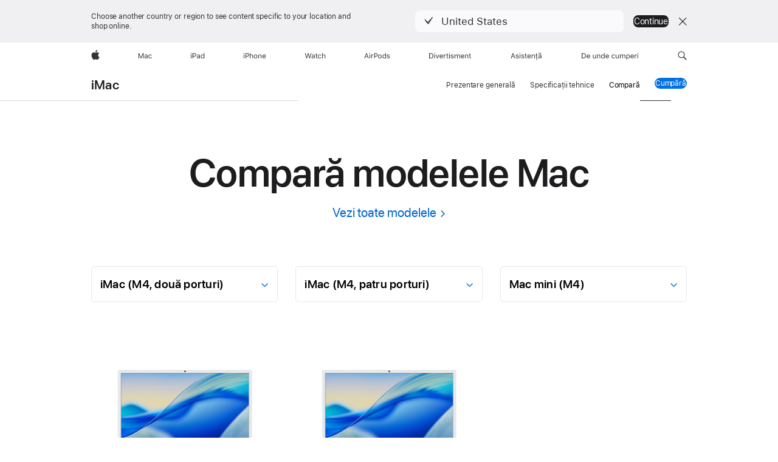

--- FILE ---
content_type: text/css
request_url: https://www.apple.com/v/imac/u/built/styles/compare.built.css
body_size: -233
content:
body{position:relative}html.hide-acmi #ac-globalfooter .ac-gf-buystrip-info-financing,html.hide-acmi .section-new-to-mac .scroll-container .gallery-item[data-analytics-gallery-item-id=acmi],html.hide-acmi [data-toggle=acmi]{display:none}

--- FILE ---
content_type: text/css
request_url: https://www.apple.com/v/mac/compare/af/built/styles/overview.built.css
body_size: 30035
content:
html{-ms-text-size-adjust:100%;-webkit-text-size-adjust:100%}body{margin:0;padding:0}ul,ol,li,dl,dt,dd,h1,h2,h3,h4,h5,h6,hgroup,p,blockquote,figure,form,fieldset,input,legend,pre,abbr,button{margin:0;padding:0}pre,code,address,caption,th,figcaption{font-size:1em;font-weight:normal;font-style:normal}fieldset,iframe{border:0}caption,th{text-align:left}table{border-collapse:collapse;border-spacing:0}main,summary,details{display:block}audio,canvas,video,progress{vertical-align:baseline}button{background:none;border:0;box-sizing:content-box;color:inherit;cursor:pointer;font:inherit;line-height:inherit;overflow:visible;vertical-align:inherit}button:disabled{cursor:default}:focus{outline:4px solid rgba(0,125,250,0.6);outline-offset:1px}:focus[data-focus-method="mouse"]:not(input):not(textarea):not(select),:focus[data-focus-method="touch"]:not(input):not(textarea):not(select){outline:none}::-moz-focus-inner{border:0;padding:0}html{font-family:"SF Pro Text","SF Pro Icons","Helvetica Neue","Helvetica","Arial",sans-serif;font-size:106.25%;quotes:"“" "”"}[lang]:lang(ar){font-family:"SF Pro AR","SF Pro Gulf","SF Pro Text","SF Pro Icons","Helvetica Neue","Helvetica","Arial",sans-serif}[lang]:lang(ja){font-family:"SF Pro JP","SF Pro Text","SF Pro Icons","Hiragino Kaku Gothic Pro","ヒラギノ角ゴ Pro W3","メイリオ","Meiryo","ＭＳ Ｐゴシック","Helvetica Neue","Helvetica","Arial",sans-serif}[lang]:lang(ko){font-family:"SF Pro KR","SF Pro Text","SF Pro Icons","Apple Gothic","HY Gulim","MalgunGothic","HY Dotum","Lexi Gulim","Helvetica Neue","Helvetica","Arial",sans-serif}[lang]:lang(th){font-family:"SF Pro TH","SF Pro Text","SF Pro Icons","Helvetica Neue","Helvetica","Arial",sans-serif}[lang]:lang(zh-CN){font-family:"SF Pro SC","SF Pro Text","SF Pro Icons","PingFang SC","Helvetica Neue","Helvetica","Arial",sans-serif}[lang]:lang(zh-HK){font-family:"SF Pro HK","SF Pro Text","SF Pro Icons","PingFang HK","Helvetica Neue","Helvetica","Arial",sans-serif}[lang]:lang(zh-MO){font-family:"SF Pro HK","SF Pro TC","SF Pro Text","SF Pro Icons","PingFang HK","Helvetica Neue","Helvetica","Arial",sans-serif}[lang]:lang(zh-TW){font-family:"SF Pro TC","SF Pro Text","SF Pro Icons","PingFang TC","Helvetica Neue","Helvetica","Arial",sans-serif}:lang(cs){quotes:"„" "“"}:lang(de){quotes:"„" "“"}:lang(de-CH){quotes:"«" "»"}:lang(de-LI){quotes:"«" "»"}:lang(fr){quotes:"« " " »"}:lang(fr-CH){quotes:"«" "»"}:lang(es-ES){quotes:"«" "»"}:lang(hu){quotes:"„" "“"}:lang(ja-JP){quotes:"「" "」"}:lang(no-NO){quotes:"«" "»"}:lang(lt){quotes:"„" "“"}:lang(pl){quotes:"„" "“"}:lang(ru){quotes:"« " " »"}:lang(zh){quotes:"「" "」"}:lang(zh-CN){quotes:"“" "”"}body{font-size:17px;line-height:1.47059;font-weight:400;letter-spacing:-.022em;font-family:"SF Pro Text","SF Pro Icons","Helvetica Neue","Helvetica","Arial",sans-serif;background-color:#fff;color:#1d1d1f;font-style:normal}body:lang(ar){line-height:1.58824;letter-spacing:0em;font-family:"SF Pro AR","SF Pro Gulf","SF Pro Text","SF Pro Icons","Helvetica Neue","Helvetica","Arial",sans-serif}body:lang(ja){letter-spacing:0em;font-family:"SF Pro JP","SF Pro Text","SF Pro Icons","Hiragino Kaku Gothic Pro","ヒラギノ角ゴ Pro W3","メイリオ","Meiryo","ＭＳ Ｐゴシック","Helvetica Neue","Helvetica","Arial",sans-serif}body:lang(ko){line-height:1.58824;letter-spacing:0em;font-family:"SF Pro KR","SF Pro Text","SF Pro Icons","Apple Gothic","HY Gulim","MalgunGothic","HY Dotum","Lexi Gulim","Helvetica Neue","Helvetica","Arial",sans-serif}body:lang(zh){letter-spacing:0em}body:lang(th){line-height:1.35296;letter-spacing:0em;font-family:"SF Pro TH","SF Pro Text","SF Pro Icons","Helvetica Neue","Helvetica","Arial",sans-serif}body:lang(zh-CN){font-family:"SF Pro SC","SF Pro Text","SF Pro Icons","PingFang SC","Helvetica Neue","Helvetica","Arial",sans-serif}body:lang(zh-HK){font-family:"SF Pro HK","SF Pro Text","SF Pro Icons","PingFang HK","Helvetica Neue","Helvetica","Arial",sans-serif}body:lang(zh-MO){font-family:"SF Pro HK","SF Pro TC","SF Pro Text","SF Pro Icons","PingFang HK","Helvetica Neue","Helvetica","Arial",sans-serif}body:lang(zh-TW){font-family:"SF Pro TC","SF Pro Text","SF Pro Icons","PingFang TC","Helvetica Neue","Helvetica","Arial",sans-serif}body,input,textarea,select,button{font-synthesis:none;-moz-font-feature-settings:'kern';-webkit-font-smoothing:antialiased;-moz-osx-font-smoothing:grayscale;direction:ltr;text-align:left}h1,h2,h3,h4,h5,h6{font-weight:600;color:#1d1d1f}h1 img,h2 img,h3 img,h4 img,h5 img,h6 img{display:block;margin:0}h1+*,h2+*,h3+*,h4+*,h5+*,h6+*{margin-top:.8em}h1+h1,h1+h2,h1+h3,h1+h4,h1+h5,h1+h6,h2+h1,h2+h2,h2+h3,h2+h4,h2+h5,h2+h6,h3+h1,h3+h2,h3+h3,h3+h4,h3+h5,h3+h6,h4+h1,h4+h2,h4+h3,h4+h4,h4+h5,h4+h6,h5+h1,h5+h2,h5+h3,h5+h4,h5+h5,h5+h6,h6+h1,h6+h2,h6+h3,h6+h4,h6+h5,h6+h6{margin-top:.4em}p+h1,ul+h1,ol+h1,p+h2,ul+h2,ol+h2,p+h3,ul+h3,ol+h3,p+h4,ul+h4,ol+h4,p+h5,ul+h5,ol+h5,p+h6,ul+h6,ol+h6{margin-top:1.6em}.heading-collapsed+*{margin-top:0}p+*,ul+*,ol+*{margin-top:.8em}ul,ol{margin-left:1.17647em}ul ul,ul ol,ol ul,ol ol{margin-top:0;margin-bottom:0}nav ul,nav ol{margin:0;list-style:none}li li{font-size:1em}a,.link{color:#06c;letter-spacing:inherit}a:link,a:visited,.link:link,.link:visited{text-decoration:none}a:hover,.link:hover{text-decoration:underline}a:active,.link:active{text-decoration:none}a:disabled,.link:disabled{opacity:.32}.links-inline,.links-stacked{margin-left:0;margin-right:0;list-style:none}.links-inline li{display:inline;margin:0 0.8em}.links-inline li:first-child{margin-left:0}.links-inline li:last-child{margin-right:0}.links-stacked li{margin:0;display:block}.links-stacked li+li{margin-top:.4em}b,strong{font-weight:600}em,i,cite,dfn{font-style:italic}sup,sub{position:relative;font-size:.6em;vertical-align:baseline}sup{top:-.5em}sub{bottom:-0.25em}.footnote a{vertical-align:inherit;color:inherit}.footnote a:hover{color:#06c;text-decoration:none}.footnote-reduced{font-size:0.45em}sup.footnote-reduced{top:-0.86em}sub.footnote-reduced{bottom:-0.36em}.footnote-supglyph{position:relative;vertical-align:baseline}.footnote-supglyph.footnote-reduced{font-size:0.9em;top:-0.09em}.footnote-diamond{position:relative;vertical-align:baseline;font-feature-settings:"numr";font-size:1em}sup.footnote-diamond{top:initial}sub.footnote-diamond{bottom:-0.5em}.footnote-diamond.footnote-reduced{font-size:0.9em;top:-0.09em}sub.footnote-diamond.footnote-reduced{top:initial;bottom:-0.52em}.footnote-number{position:relative;vertical-align:baseline;font-feature-settings:"numr";font-size:1em}sup.footnote-number{top:initial}sub.footnote-number{bottom:-0.5em}.footnote-number.footnote-reduced{font-size:0.9em;top:-0.09em}sub.footnote-number.footnote-reduced{top:initial;bottom:-0.52em}abbr{border:0}:lang(ja),:lang(ko),:lang(th),:lang(zh){font-style:normal}:lang(ko){word-break:keep-all}.justify-content-start{justify-content:flex-start}.justify-content-end{justify-content:flex-end}.justify-content-center{justify-content:center}.justify-content-spacebetween{justify-content:space-between}.justify-content-spacearound{justify-content:space-around}.justify-content-spaceevenly{justify-content:space-evenly}.align-items-start{align-items:flex-start}.align-items-center{align-items:center}.align-items-end{align-items:flex-end}.align-self-start{align-self:flex-start}.align-self-center{align-self:center}.align-self-end{align-self:flex-end}.large-justify-content-start{justify-content:flex-start}.large-justify-content-end{justify-content:flex-end}.large-justify-content-center{justify-content:center}.large-justify-content-spacebetween{justify-content:space-between}.large-justify-content-spacearound{justify-content:space-around}.large-justify-content-spaceevenly{justify-content:space-evenly}.large-align-items-start{align-items:flex-start}.large-align-items-center{align-items:center}.large-align-items-end{align-items:flex-end}.large-align-self-start{align-self:flex-start}.large-align-self-center{align-self:center}.large-align-self-end{align-self:flex-end}@media only screen and (min-width: 1441px){.xlarge-justify-content-start{justify-content:flex-start}.xlarge-justify-content-end{justify-content:flex-end}.xlarge-justify-content-center{justify-content:center}.xlarge-justify-content-spacebetween{justify-content:space-between}.xlarge-justify-content-spacearound{justify-content:space-around}.xlarge-justify-content-spaceevenly{justify-content:space-evenly}.xlarge-align-items-start{align-items:flex-start}.xlarge-align-items-center{align-items:center}.xlarge-align-items-end{align-items:flex-end}.xlarge-align-self-start{align-self:flex-start}.xlarge-align-self-center{align-self:center}.xlarge-align-self-end{align-self:flex-end}}@media only screen and (max-width: 1068px){.medium-justify-content-start{justify-content:flex-start}.medium-justify-content-end{justify-content:flex-end}.medium-justify-content-center{justify-content:center}.medium-justify-content-spacebetween{justify-content:space-between}.medium-justify-content-spacearound{justify-content:space-around}.medium-justify-content-spaceevenly{justify-content:space-evenly}.medium-align-items-start{align-items:flex-start}.medium-align-items-center{align-items:center}.medium-align-items-end{align-items:flex-end}.medium-align-self-start{align-self:flex-start}.medium-align-self-center{align-self:center}.medium-align-self-end{align-self:flex-end}}@media only screen and (max-width: 734px){.small-justify-content-start{justify-content:flex-start}.small-justify-content-end{justify-content:flex-end}.small-justify-content-center{justify-content:center}.small-justify-content-spacebetween{justify-content:space-between}.small-justify-content-spacearound{justify-content:space-around}.small-justify-content-spaceevenly{justify-content:space-evenly}.small-align-items-start{align-items:flex-start}.small-align-items-center{align-items:center}.small-align-items-end{align-items:flex-end}.small-align-self-start{align-self:flex-start}.small-align-self-center{align-self:center}.small-align-self-end{align-self:flex-end}}.selfclear::before,.selfclear::after{content:' ';display:table}.selfclear::after{clear:both}.visuallyhidden{position:absolute;clip:rect(1px, 1px, 1px, 1px);-webkit-clip-path:inset(0px 0px 99.9% 99.9%);clip-path:inset(0px 0px 99.9% 99.9%);overflow:hidden;height:1px;width:1px;padding:0;border:0}@media only screen and (inverted-colors){.no-inversion{filter:invert(1)}}.nowrap{display:inline-block;text-decoration:inherit;white-space:nowrap}.clear{clear:both}.cursor-grab{cursor:move;cursor:grab}.cursor-grabbing{cursor:move;cursor:grabbing}.row{display:flex;flex-wrap:wrap;flex-direction:row;width:100%}.row-reverse{flex-direction:row-reverse}.column{box-sizing:border-box;margin:0;padding:0;min-width:0px}.large-offset-0{margin-left:0}.large-order-0{order:0}.large-1{flex-basis:8.33333%;max-width:8.33333%}.large-offset-1{margin-left:8.33333%}.large-order-1{order:1}.large-2{flex-basis:16.66667%;max-width:16.66667%}.large-offset-2{margin-left:16.66667%}.large-order-2{order:2}.large-3{flex-basis:25%;max-width:25%}.large-offset-3{margin-left:25%}.large-order-3{order:3}.large-4{flex-basis:33.33333%;max-width:33.33333%}.large-offset-4{margin-left:33.33333%}.large-order-4{order:4}.large-5{flex-basis:41.66667%;max-width:41.66667%}.large-offset-5{margin-left:41.66667%}.large-order-5{order:5}.large-6{flex-basis:50%;max-width:50%}.large-offset-6{margin-left:50%}.large-order-6{order:6}.large-7{flex-basis:58.33333%;max-width:58.33333%}.large-offset-7{margin-left:58.33333%}.large-order-7{order:7}.large-8{flex-basis:66.66667%;max-width:66.66667%}.large-offset-8{margin-left:66.66667%}.large-order-8{order:8}.large-9{flex-basis:75%;max-width:75%}.large-offset-9{margin-left:75%}.large-order-9{order:9}.large-10{flex-basis:83.33333%;max-width:83.33333%}.large-offset-10{margin-left:83.33333%}.large-order-10{order:10}.large-11{flex-basis:91.66667%;max-width:91.66667%}.large-offset-11{margin-left:91.66667%}.large-order-11{order:11}.large-12{flex-basis:100%;max-width:100%}.large-offset-12{margin-left:100%}.large-order-12{order:12}.large-centered{margin-left:auto;margin-right:auto}.large-uncentered{margin-left:0;margin-right:0}.large-last{margin-left:auto}.large-notlast{margin-left:0}.large-grow{flex:auto;max-width:initial}.large-ungrow{flex:initial;max-width:initial}@media only screen and (min-width: 1441px){.xlarge-offset-0{margin-left:0}.xlarge-order-0{order:0}.xlarge-1{flex-basis:8.33333%;max-width:8.33333%}.xlarge-offset-1{margin-left:8.33333%}.xlarge-order-1{order:1}.xlarge-2{flex-basis:16.66667%;max-width:16.66667%}.xlarge-offset-2{margin-left:16.66667%}.xlarge-order-2{order:2}.xlarge-3{flex-basis:25%;max-width:25%}.xlarge-offset-3{margin-left:25%}.xlarge-order-3{order:3}.xlarge-4{flex-basis:33.33333%;max-width:33.33333%}.xlarge-offset-4{margin-left:33.33333%}.xlarge-order-4{order:4}.xlarge-5{flex-basis:41.66667%;max-width:41.66667%}.xlarge-offset-5{margin-left:41.66667%}.xlarge-order-5{order:5}.xlarge-6{flex-basis:50%;max-width:50%}.xlarge-offset-6{margin-left:50%}.xlarge-order-6{order:6}.xlarge-7{flex-basis:58.33333%;max-width:58.33333%}.xlarge-offset-7{margin-left:58.33333%}.xlarge-order-7{order:7}.xlarge-8{flex-basis:66.66667%;max-width:66.66667%}.xlarge-offset-8{margin-left:66.66667%}.xlarge-order-8{order:8}.xlarge-9{flex-basis:75%;max-width:75%}.xlarge-offset-9{margin-left:75%}.xlarge-order-9{order:9}.xlarge-10{flex-basis:83.33333%;max-width:83.33333%}.xlarge-offset-10{margin-left:83.33333%}.xlarge-order-10{order:10}.xlarge-11{flex-basis:91.66667%;max-width:91.66667%}.xlarge-offset-11{margin-left:91.66667%}.xlarge-order-11{order:11}.xlarge-12{flex-basis:100%;max-width:100%}.xlarge-offset-12{margin-left:100%}.xlarge-order-12{order:12}.xlarge-centered{margin-left:auto;margin-right:auto}.xlarge-uncentered{margin-left:0;margin-right:0}.xlarge-last{margin-left:auto}.xlarge-notlast{margin-left:0}.xlarge-grow{flex:auto;max-width:initial}.xlarge-ungrow{flex:initial;max-width:initial}}@media only screen and (max-width: 1068px){.medium-offset-0{margin-left:0}.medium-order-0{order:0}.medium-1{flex-basis:8.33333%;max-width:8.33333%}.medium-offset-1{margin-left:8.33333%}.medium-order-1{order:1}.medium-2{flex-basis:16.66667%;max-width:16.66667%}.medium-offset-2{margin-left:16.66667%}.medium-order-2{order:2}.medium-3{flex-basis:25%;max-width:25%}.medium-offset-3{margin-left:25%}.medium-order-3{order:3}.medium-4{flex-basis:33.33333%;max-width:33.33333%}.medium-offset-4{margin-left:33.33333%}.medium-order-4{order:4}.medium-5{flex-basis:41.66667%;max-width:41.66667%}.medium-offset-5{margin-left:41.66667%}.medium-order-5{order:5}.medium-6{flex-basis:50%;max-width:50%}.medium-offset-6{margin-left:50%}.medium-order-6{order:6}.medium-7{flex-basis:58.33333%;max-width:58.33333%}.medium-offset-7{margin-left:58.33333%}.medium-order-7{order:7}.medium-8{flex-basis:66.66667%;max-width:66.66667%}.medium-offset-8{margin-left:66.66667%}.medium-order-8{order:8}.medium-9{flex-basis:75%;max-width:75%}.medium-offset-9{margin-left:75%}.medium-order-9{order:9}.medium-10{flex-basis:83.33333%;max-width:83.33333%}.medium-offset-10{margin-left:83.33333%}.medium-order-10{order:10}.medium-11{flex-basis:91.66667%;max-width:91.66667%}.medium-offset-11{margin-left:91.66667%}.medium-order-11{order:11}.medium-12{flex-basis:100%;max-width:100%}.medium-offset-12{margin-left:100%}.medium-order-12{order:12}.medium-centered{margin-left:auto;margin-right:auto}.medium-uncentered{margin-left:0;margin-right:0}.medium-last{margin-left:auto}.medium-notlast{margin-left:0}.medium-grow{flex:auto;max-width:initial}.medium-ungrow{flex:initial;max-width:initial}}@media only screen and (max-width: 734px){.small-offset-0{margin-left:0}.small-order-0{order:0}.small-1{flex-basis:8.33333%;max-width:8.33333%}.small-offset-1{margin-left:8.33333%}.small-order-1{order:1}.small-2{flex-basis:16.66667%;max-width:16.66667%}.small-offset-2{margin-left:16.66667%}.small-order-2{order:2}.small-3{flex-basis:25%;max-width:25%}.small-offset-3{margin-left:25%}.small-order-3{order:3}.small-4{flex-basis:33.33333%;max-width:33.33333%}.small-offset-4{margin-left:33.33333%}.small-order-4{order:4}.small-5{flex-basis:41.66667%;max-width:41.66667%}.small-offset-5{margin-left:41.66667%}.small-order-5{order:5}.small-6{flex-basis:50%;max-width:50%}.small-offset-6{margin-left:50%}.small-order-6{order:6}.small-7{flex-basis:58.33333%;max-width:58.33333%}.small-offset-7{margin-left:58.33333%}.small-order-7{order:7}.small-8{flex-basis:66.66667%;max-width:66.66667%}.small-offset-8{margin-left:66.66667%}.small-order-8{order:8}.small-9{flex-basis:75%;max-width:75%}.small-offset-9{margin-left:75%}.small-order-9{order:9}.small-10{flex-basis:83.33333%;max-width:83.33333%}.small-offset-10{margin-left:83.33333%}.small-order-10{order:10}.small-11{flex-basis:91.66667%;max-width:91.66667%}.small-offset-11{margin-left:91.66667%}.small-order-11{order:11}.small-12{flex-basis:100%;max-width:100%}.small-offset-12{margin-left:100%}.small-order-12{order:12}.small-centered{margin-left:auto;margin-right:auto}.small-uncentered{margin-left:0;margin-right:0}.small-last{margin-left:auto}.small-notlast{margin-left:0}.small-grow{flex:auto;max-width:initial}.small-ungrow{flex:initial;max-width:initial}}.row-reverse .column{box-sizing:border-box;margin:0;padding:0;min-width:0px}.row-reverse .large-offset-0{margin-right:0}.row-reverse .large-offset-1{margin-right:8.33333%}.row-reverse .large-offset-2{margin-right:16.66667%}.row-reverse .large-offset-3{margin-right:25%}.row-reverse .large-offset-4{margin-right:33.33333%}.row-reverse .large-offset-5{margin-right:41.66667%}.row-reverse .large-offset-6{margin-right:50%}.row-reverse .large-offset-7{margin-right:58.33333%}.row-reverse .large-offset-8{margin-right:66.66667%}.row-reverse .large-offset-9{margin-right:75%}.row-reverse .large-offset-10{margin-right:83.33333%}.row-reverse .large-offset-11{margin-right:91.66667%}.row-reverse .large-offset-12{margin-right:100%}.row-reverse .large-last{margin-right:auto}.row-reverse .large-notlast{margin-right:0}@media only screen and (min-width: 1441px){.row-reverse .xlarge-offset-0{margin-right:0}.row-reverse .xlarge-offset-1{margin-right:8.33333%}.row-reverse .xlarge-offset-2{margin-right:16.66667%}.row-reverse .xlarge-offset-3{margin-right:25%}.row-reverse .xlarge-offset-4{margin-right:33.33333%}.row-reverse .xlarge-offset-5{margin-right:41.66667%}.row-reverse .xlarge-offset-6{margin-right:50%}.row-reverse .xlarge-offset-7{margin-right:58.33333%}.row-reverse .xlarge-offset-8{margin-right:66.66667%}.row-reverse .xlarge-offset-9{margin-right:75%}.row-reverse .xlarge-offset-10{margin-right:83.33333%}.row-reverse .xlarge-offset-11{margin-right:91.66667%}.row-reverse .xlarge-offset-12{margin-right:100%}.row-reverse .xlarge-last{margin-right:auto}.row-reverse .xlarge-notlast{margin-right:0}}@media only screen and (max-width: 1068px){.row-reverse .medium-offset-0{margin-right:0}.row-reverse .medium-offset-1{margin-right:8.33333%}.row-reverse .medium-offset-2{margin-right:16.66667%}.row-reverse .medium-offset-3{margin-right:25%}.row-reverse .medium-offset-4{margin-right:33.33333%}.row-reverse .medium-offset-5{margin-right:41.66667%}.row-reverse .medium-offset-6{margin-right:50%}.row-reverse .medium-offset-7{margin-right:58.33333%}.row-reverse .medium-offset-8{margin-right:66.66667%}.row-reverse .medium-offset-9{margin-right:75%}.row-reverse .medium-offset-10{margin-right:83.33333%}.row-reverse .medium-offset-11{margin-right:91.66667%}.row-reverse .medium-offset-12{margin-right:100%}.row-reverse .medium-last{margin-right:auto}.row-reverse .medium-notlast{margin-right:0}}@media only screen and (max-width: 734px){.row-reverse .small-offset-0{margin-right:0}.row-reverse .small-offset-1{margin-right:8.33333%}.row-reverse .small-offset-2{margin-right:16.66667%}.row-reverse .small-offset-3{margin-right:25%}.row-reverse .small-offset-4{margin-right:33.33333%}.row-reverse .small-offset-5{margin-right:41.66667%}.row-reverse .small-offset-6{margin-right:50%}.row-reverse .small-offset-7{margin-right:58.33333%}.row-reverse .small-offset-8{margin-right:66.66667%}.row-reverse .small-offset-9{margin-right:75%}.row-reverse .small-offset-10{margin-right:83.33333%}.row-reverse .small-offset-11{margin-right:91.66667%}.row-reverse .small-offset-12{margin-right:100%}.row-reverse .small-last{margin-right:auto}.row-reverse .small-notlast{margin-right:0}}.grid{margin-left:auto;margin-right:auto;grid-column-gap:24px;grid-row-gap:24px;padding-left:24px;padding-right:24px;padding-top:0;padding-bottom:0;display:grid;grid-template-columns:repeat(12, minmax(0, 1fr))}.grid .grid{height:100%;padding-left:0;padding-right:0}.grid-item{position:relative;box-sizing:border-box}.large-span-0{grid-column:span 0}.large-span-1{grid-column:span 1}.large-span-2{grid-column:span 2}.large-span-3{grid-column:span 3}.large-span-4{grid-column:span 4}.large-span-5{grid-column:span 5}.large-span-6{grid-column:span 6}.large-span-7{grid-column:span 7}.large-span-8{grid-column:span 8}.large-span-9{grid-column:span 9}.large-span-10{grid-column:span 10}.large-span-11{grid-column:span 11}.large-span-12{grid-column:span 12}@media only screen and (min-width: 1441px){.xlarge-span-0{grid-column:span 0}.xlarge-span-1{grid-column:span 1}.xlarge-span-2{grid-column:span 2}.xlarge-span-3{grid-column:span 3}.xlarge-span-4{grid-column:span 4}.xlarge-span-5{grid-column:span 5}.xlarge-span-6{grid-column:span 6}.xlarge-span-7{grid-column:span 7}.xlarge-span-8{grid-column:span 8}.xlarge-span-9{grid-column:span 9}.xlarge-span-10{grid-column:span 10}.xlarge-span-11{grid-column:span 11}.xlarge-span-12{grid-column:span 12}}@media only screen and (max-width: 1068px){.medium-span-0{grid-column:span 0}.medium-span-1{grid-column:span 1}.medium-span-2{grid-column:span 2}.medium-span-3{grid-column:span 3}.medium-span-4{grid-column:span 4}.medium-span-5{grid-column:span 5}.medium-span-6{grid-column:span 6}.medium-span-7{grid-column:span 7}.medium-span-8{grid-column:span 8}.medium-span-9{grid-column:span 9}.medium-span-10{grid-column:span 10}.medium-span-11{grid-column:span 11}.medium-span-12{grid-column:span 12}}@media only screen and (max-width: 734px){.small-span-0{grid-column:span 0}.small-span-1{grid-column:span 1}.small-span-2{grid-column:span 2}.small-span-3{grid-column:span 3}.small-span-4{grid-column:span 4}.small-span-5{grid-column:span 5}.small-span-6{grid-column:span 6}.small-span-7{grid-column:span 7}.small-span-8{grid-column:span 8}.small-span-9{grid-column:span 9}.small-span-10{grid-column:span 10}.small-span-11{grid-column:span 11}.small-span-12{grid-column:span 12}}.icon::before,.icon::after,.more::before,.more::after{font-family:"SF Pro Icons";color:inherit;display:inline-block;font-style:normal;font-weight:inherit;font-size:inherit;line-height:1;text-decoration:underline;position:relative;z-index:1;alt:''}.icon::before,.icon::after,.more::before,.more::after{text-decoration:none}.icon::before,.more::before{display:none}.icon-after::after,.more::after{padding-left:.3em;top:0}.icon-before::before{padding-right:.3em;display:inline-block;top:0}.icon-before::after{display:none}.icon-before.icon-apple::before{padding-right:0;display:inline-block;top:0}.icon-before.icon-apple::after{display:none}.icon-apple::before,.icon-apple::after{content:""}.icon-chevrondown::before,.icon-chevrondown::after{content:""}.icon-chevrondowncircle::before,.icon-chevrondowncircle::after{content:""}.icon-chevronleft::before,.icon-chevronleft::after{content:""}.icon-chevronleftcircle::before,.icon-chevronleftcircle::after{content:""}.icon-chevronright::before,.icon-chevronright::after{content:""}.icon-chevronrightcircle::before,.icon-chevronrightcircle::after{content:""}.icon-chevronup::before,.icon-chevronup::after{content:""}.icon-chevronupcircle::before,.icon-chevronupcircle::after{content:""}.icon-downloadcircle::before,.icon-downloadcircle::after{content:""}.icon-arrowupcircle::before,.icon-arrowupcircle::after{content:"􀁶"}.icon-external::before,.icon-external::after{content:""}.icon-share::before,.icon-share::after{content:""}.icon-search::before,.icon-search::after{content:""}.icon-arkit::before,.icon-arkit::after{content:""}.icon-pausecircle::before,.icon-pausecircle::after{content:""}.icon-pausesolid::before,.icon-pausesolid::after{content:""}.icon-playcircle::before,.icon-playcircle::after{content:""}.icon-playsolid::before,.icon-playsolid::after{content:""}.icon-replay::before,.icon-replay::after{content:""}.icon-stopcircle::before,.icon-stopcircle::after{content:""}.icon-stopsolid::before,.icon-stopsolid::after{content:""}.icon-circle::before,.icon-circle::after{content:""}.icon-check::before,.icon-check::after{content:""}.icon-checkcircle::before,.icon-checkcircle::after{content:""}.icon-checksolid::before,.icon-checksolid::after{content:""}.icon-reset::before,.icon-reset::after{content:""}.icon-resetcircle::before,.icon-resetcircle::after{content:""}.icon-resetsolid::before,.icon-resetsolid::after{content:""}.icon-exclamation::before,.icon-exclamation::after{content:""}.icon-exclamationcircle::before,.icon-exclamationcircle::after{content:""}.icon-exclamationsolid::before,.icon-exclamationsolid::after{content:""}.icon-exclamationtriangle::before,.icon-exclamationtriangle::after{content:""}.icon-exclamationtrianglesolid::before,.icon-exclamationtrianglesolid::after{content:""}.icon-infocircle::before,.icon-infocircle::after{content:""}.icon-infosolid::before,.icon-infosolid::after{content:""}.icon-question::before,.icon-question::after{content:""}.icon-questioncircle::before,.icon-questioncircle::after{content:""}.icon-questionsolid::before,.icon-questionsolid::after{content:""}.icon-plus::before,.icon-plus::after{content:""}.icon-pluscircle::before,.icon-pluscircle::after{content:""}.icon-plussolid::before,.icon-plussolid::after{content:""}.icon-minus::before,.icon-minus::after{content:""}.icon-minuscircle::before,.icon-minuscircle::after{content:""}.icon-minussolid::before,.icon-minussolid::after{content:""}.icon-1circle::before,.icon-1circle::after{content:""}.icon-2circle::before,.icon-2circle::after{content:""}.icon-3circle::before,.icon-3circle::after{content:""}.icon-4circle::before,.icon-4circle::after{content:""}.icon-5circle::before,.icon-5circle::after{content:""}.icon-6circle::before,.icon-6circle::after{content:""}.icon-7circle::before,.icon-7circle::after{content:""}.icon-8circle::before,.icon-8circle::after{content:""}.icon-9circle::before,.icon-9circle::after{content:""}.icon-10circle::before,.icon-10circle::after{content:""}.icon-11circle::before,.icon-11circle::after{content:""}.icon-12circle::before,.icon-12circle::after{content:""}.icon-13circle::before,.icon-13circle::after{content:""}.icon-14circle::before,.icon-14circle::after{content:""}.icon-15circle::before,.icon-15circle::after{content:""}.icon-16circle::before,.icon-16circle::after{content:""}.icon-17circle::before,.icon-17circle::after{content:""}.icon-18circle::before,.icon-18circle::after{content:""}.icon-19circle::before,.icon-19circle::after{content:""}.icon-20circle::before,.icon-20circle::after{content:""}.icon-close::before,.icon-close::after{content:""}.icon-closecompact::before,.icon-closecompact::after{content:""}.icon-paddleleft::before,.icon-paddleleft::after{content:""}.icon-paddleleftcompact::before,.icon-paddleleftcompact::after{content:""}.icon-paddleright::before,.icon-paddleright::after{content:""}.icon-paddlerightcompact::before,.icon-paddlerightcompact::after{content:""}.icon-paddleup::before,.icon-paddleup::after{content:""}.icon-paddleupcompact::before,.icon-paddleupcompact::after{content:""}.icon-paddledown::before,.icon-paddledown::after{content:""}.icon-paddledowncompact::before,.icon-paddledowncompact::after{content:""}.icon-thumbnailreplay::before,.icon-thumbnailreplay::after{content:""}.icon-thumbnailpause::before,.icon-thumbnailpause::after{content:""}.icon-thumbnailplay::before,.icon-thumbnailplay::after{content:""}.icon-externalrtl::before,.icon-externalrtl::after{content:""}.icon-questionrtl::before,.icon-questionrtl::after{content:""}.icon-questioncirclertl::before,.icon-questioncirclertl::after{content:""}.icon-questionsolidrtl::before,.icon-questionsolidrtl::after{content:""}.more::before,.more::after{content:""}.more-block{margin-top:.5em}.icon-wrapper .icon,.icon-wrapper .more::after,.icon-wrapper .icon-before::before,.icon-wrapper .icon-after::after{display:inline;position:static}a.icon-wrapper{text-decoration:none}a.icon-wrapper:hover .icon-copy{text-decoration:underline}html[dir=rtl] .icon-external::before,html[dir=rtl] .icon-external::after{content:""}html[dir=rtl] .icon-wrapper{unicode-bidi:bidi-override}html[dir=rtl] .icon-copy{unicode-bidi:embed}:lang(ar) .icon-question::before,:lang(ar) .icon-question::after{content:""}:lang(ar) .icon-questioncircle::before,:lang(ar) .icon-questioncircle::after{content:""}:lang(ar) .icon-questionsolid::before,:lang(ar) .icon-questionsolid::after{content:""}body{min-width:320px}.large-hide{display:none}.large-show{display:block}.large-show-inline{display:inline}.large-show-inlineblock{display:inline-block}@media only screen and (min-width: 1441px){.xlarge-hide{display:none}.xlarge-show{display:block}.xlarge-show-inline{display:inline}.xlarge-show-inlineblock{display:inline-block}}@media only screen and (max-width: 1068px){.medium-hide{display:none}.medium-show{display:block}.medium-show-inline{display:inline}.medium-show-inlineblock{display:inline-block}}@media only screen and (max-width: 734px){.small-hide{display:none}.small-show{display:block}.small-show-inline{display:inline}.small-show-inlineblock{display:inline-block}}.viewport-content{margin-left:auto;margin-right:auto;width:980px}@media only screen and (min-width: 1441px){.viewport-content{margin-left:auto;margin-right:auto;width:980px}}@media only screen and (max-width: 1068px){.viewport-content{margin-left:auto;margin-right:auto;width:692px}}@media only screen and (max-width: 734px){.viewport-content{margin-left:auto;margin-right:auto;width:87.5%}}br.large{display:block}@media only screen and (max-width: 1068px){br.large{display:none}}@media only screen and (max-width: 734px){br.large{display:none}}br.medium{display:none}@media only screen and (max-width: 1068px){br.medium{display:block}}@media only screen and (max-width: 734px){br.medium{display:none}}br.small{display:none}@media only screen and (max-width: 1068px){br.small{display:none}}@media only screen and (max-width: 734px){br.small{display:block}}.typography-headline-elevated{font-size:64px;line-height:1.0625;font-weight:600;letter-spacing:-.009em;font-family:"SF Pro Display","SF Pro Icons","Helvetica Neue","Helvetica","Arial",sans-serif}.typography-headline-elevated:lang(ar){line-height:1.20312;letter-spacing:0em;font-family:"SF Pro AR","SF Pro Gulf","SF Pro Display","SF Pro Icons","Helvetica Neue","Helvetica","Arial",sans-serif}.typography-headline-elevated:lang(ja){line-height:1.10938;letter-spacing:0em;font-family:"SF Pro JP","SF Pro Display","SF Pro Icons","Hiragino Kaku Gothic Pro","ヒラギノ角ゴ Pro W3","メイリオ","Meiryo","ＭＳ Ｐゴシック","Helvetica Neue","Helvetica","Arial",sans-serif}.typography-headline-elevated:lang(ko){line-height:1.17188;letter-spacing:0em;font-family:"SF Pro KR","SF Pro Display","SF Pro Icons","Apple Gothic","HY Gulim","MalgunGothic","HY Dotum","Lexi Gulim","Helvetica Neue","Helvetica","Arial",sans-serif}.typography-headline-elevated:lang(zh){letter-spacing:0em}.typography-headline-elevated:lang(th){line-height:1.34375;font-family:"SF Pro TH","SF Pro Display","SF Pro Icons","Helvetica Neue","Helvetica","Arial",sans-serif}.typography-headline-elevated:lang(zh-CN){font-family:"SF Pro SC","SF Pro Display","SF Pro Icons","PingFang SC","Helvetica Neue","Helvetica","Arial",sans-serif}.typography-headline-elevated:lang(zh-HK){font-family:"SF Pro HK","SF Pro Display","SF Pro Icons","PingFang HK","Helvetica Neue","Helvetica","Arial",sans-serif}.typography-headline-elevated:lang(zh-MO){font-family:"SF Pro HK","SF Pro TC","SF Pro Display","SF Pro Icons","PingFang HK","Helvetica Neue","Helvetica","Arial",sans-serif}.typography-headline-elevated:lang(zh-TW){font-family:"SF Pro TC","SF Pro Display","SF Pro Icons","PingFang TC","Helvetica Neue","Helvetica","Arial",sans-serif}@media only screen and (max-width: 1068px){.typography-headline-elevated{font-size:48px;line-height:1.08349;font-weight:600;letter-spacing:-.003em;font-family:"SF Pro Display","SF Pro Icons","Helvetica Neue","Helvetica","Arial",sans-serif}.typography-headline-elevated:lang(ar){line-height:1.25;letter-spacing:0em;font-family:"SF Pro AR","SF Pro Gulf","SF Pro Display","SF Pro Icons","Helvetica Neue","Helvetica","Arial",sans-serif}.typography-headline-elevated:lang(ja){line-height:1.14599;letter-spacing:0em;font-family:"SF Pro JP","SF Pro Display","SF Pro Icons","Hiragino Kaku Gothic Pro","ヒラギノ角ゴ Pro W3","メイリオ","Meiryo","ＭＳ Ｐゴシック","Helvetica Neue","Helvetica","Arial",sans-serif}.typography-headline-elevated:lang(ko){line-height:1.1875;letter-spacing:0em;font-family:"SF Pro KR","SF Pro Display","SF Pro Icons","Apple Gothic","HY Gulim","MalgunGothic","HY Dotum","Lexi Gulim","Helvetica Neue","Helvetica","Arial",sans-serif}.typography-headline-elevated:lang(zh){letter-spacing:0em}.typography-headline-elevated:lang(th){line-height:1.33349;font-family:"SF Pro TH","SF Pro Display","SF Pro Icons","Helvetica Neue","Helvetica","Arial",sans-serif}.typography-headline-elevated:lang(zh-CN){font-family:"SF Pro SC","SF Pro Display","SF Pro Icons","PingFang SC","Helvetica Neue","Helvetica","Arial",sans-serif}.typography-headline-elevated:lang(zh-HK){font-family:"SF Pro HK","SF Pro Display","SF Pro Icons","PingFang HK","Helvetica Neue","Helvetica","Arial",sans-serif}.typography-headline-elevated:lang(zh-MO){font-family:"SF Pro HK","SF Pro TC","SF Pro Display","SF Pro Icons","PingFang HK","Helvetica Neue","Helvetica","Arial",sans-serif}.typography-headline-elevated:lang(zh-TW){font-family:"SF Pro TC","SF Pro Display","SF Pro Icons","PingFang TC","Helvetica Neue","Helvetica","Arial",sans-serif}}@media only screen and (max-width: 734px){.typography-headline-elevated{font-size:40px;line-height:1.1;font-weight:600;letter-spacing:0em;font-family:"SF Pro Display","SF Pro Icons","Helvetica Neue","Helvetica","Arial",sans-serif}.typography-headline-elevated:lang(ar){line-height:1.3;font-family:"SF Pro AR","SF Pro Gulf","SF Pro Display","SF Pro Icons","Helvetica Neue","Helvetica","Arial",sans-serif}.typography-headline-elevated:lang(ja){line-height:1.175;font-family:"SF Pro JP","SF Pro Display","SF Pro Icons","Hiragino Kaku Gothic Pro","ヒラギノ角ゴ Pro W3","メイリオ","Meiryo","ＭＳ Ｐゴシック","Helvetica Neue","Helvetica","Arial",sans-serif}.typography-headline-elevated:lang(ko){line-height:1.2;font-family:"SF Pro KR","SF Pro Display","SF Pro Icons","Apple Gothic","HY Gulim","MalgunGothic","HY Dotum","Lexi Gulim","Helvetica Neue","Helvetica","Arial",sans-serif}.typography-headline-elevated:lang(th){line-height:1.35;font-family:"SF Pro TH","SF Pro Display","SF Pro Icons","Helvetica Neue","Helvetica","Arial",sans-serif}.typography-headline-elevated:lang(zh-CN){font-family:"SF Pro SC","SF Pro Display","SF Pro Icons","PingFang SC","Helvetica Neue","Helvetica","Arial",sans-serif}.typography-headline-elevated:lang(zh-HK){font-family:"SF Pro HK","SF Pro Display","SF Pro Icons","PingFang HK","Helvetica Neue","Helvetica","Arial",sans-serif}.typography-headline-elevated:lang(zh-MO){font-family:"SF Pro HK","SF Pro TC","SF Pro Display","SF Pro Icons","PingFang HK","Helvetica Neue","Helvetica","Arial",sans-serif}.typography-headline-elevated:lang(zh-TW){font-family:"SF Pro TC","SF Pro Display","SF Pro Icons","PingFang TC","Helvetica Neue","Helvetica","Arial",sans-serif}}.typography-headline{font-size:48px;line-height:1.08349;font-weight:600;letter-spacing:-.003em;font-family:"SF Pro Display","SF Pro Icons","Helvetica Neue","Helvetica","Arial",sans-serif}.typography-headline:lang(ar){line-height:1.25;letter-spacing:0em;font-family:"SF Pro AR","SF Pro Gulf","SF Pro Display","SF Pro Icons","Helvetica Neue","Helvetica","Arial",sans-serif}.typography-headline:lang(ja){line-height:1.14599;letter-spacing:0em;font-family:"SF Pro JP","SF Pro Display","SF Pro Icons","Hiragino Kaku Gothic Pro","ヒラギノ角ゴ Pro W3","メイリオ","Meiryo","ＭＳ Ｐゴシック","Helvetica Neue","Helvetica","Arial",sans-serif}.typography-headline:lang(ko){line-height:1.1875;letter-spacing:0em;font-family:"SF Pro KR","SF Pro Display","SF Pro Icons","Apple Gothic","HY Gulim","MalgunGothic","HY Dotum","Lexi Gulim","Helvetica Neue","Helvetica","Arial",sans-serif}.typography-headline:lang(zh){letter-spacing:0em}.typography-headline:lang(th){line-height:1.33349;font-family:"SF Pro TH","SF Pro Display","SF Pro Icons","Helvetica Neue","Helvetica","Arial",sans-serif}.typography-headline:lang(zh-CN){font-family:"SF Pro SC","SF Pro Display","SF Pro Icons","PingFang SC","Helvetica Neue","Helvetica","Arial",sans-serif}.typography-headline:lang(zh-HK){font-family:"SF Pro HK","SF Pro Display","SF Pro Icons","PingFang HK","Helvetica Neue","Helvetica","Arial",sans-serif}.typography-headline:lang(zh-MO){font-family:"SF Pro HK","SF Pro TC","SF Pro Display","SF Pro Icons","PingFang HK","Helvetica Neue","Helvetica","Arial",sans-serif}.typography-headline:lang(zh-TW){font-family:"SF Pro TC","SF Pro Display","SF Pro Icons","PingFang TC","Helvetica Neue","Helvetica","Arial",sans-serif}@media only screen and (max-width: 1068px){.typography-headline{font-size:40px;line-height:1.1;font-weight:600;letter-spacing:0em;font-family:"SF Pro Display","SF Pro Icons","Helvetica Neue","Helvetica","Arial",sans-serif}.typography-headline:lang(ar){line-height:1.3;font-family:"SF Pro AR","SF Pro Gulf","SF Pro Display","SF Pro Icons","Helvetica Neue","Helvetica","Arial",sans-serif}.typography-headline:lang(ja){line-height:1.175;font-family:"SF Pro JP","SF Pro Display","SF Pro Icons","Hiragino Kaku Gothic Pro","ヒラギノ角ゴ Pro W3","メイリオ","Meiryo","ＭＳ Ｐゴシック","Helvetica Neue","Helvetica","Arial",sans-serif}.typography-headline:lang(ko){line-height:1.2;font-family:"SF Pro KR","SF Pro Display","SF Pro Icons","Apple Gothic","HY Gulim","MalgunGothic","HY Dotum","Lexi Gulim","Helvetica Neue","Helvetica","Arial",sans-serif}.typography-headline:lang(th){line-height:1.35;font-family:"SF Pro TH","SF Pro Display","SF Pro Icons","Helvetica Neue","Helvetica","Arial",sans-serif}.typography-headline:lang(zh-CN){font-family:"SF Pro SC","SF Pro Display","SF Pro Icons","PingFang SC","Helvetica Neue","Helvetica","Arial",sans-serif}.typography-headline:lang(zh-HK){font-family:"SF Pro HK","SF Pro Display","SF Pro Icons","PingFang HK","Helvetica Neue","Helvetica","Arial",sans-serif}.typography-headline:lang(zh-MO){font-family:"SF Pro HK","SF Pro TC","SF Pro Display","SF Pro Icons","PingFang HK","Helvetica Neue","Helvetica","Arial",sans-serif}.typography-headline:lang(zh-TW){font-family:"SF Pro TC","SF Pro Display","SF Pro Icons","PingFang TC","Helvetica Neue","Helvetica","Arial",sans-serif}}@media only screen and (max-width: 734px){.typography-headline{font-size:32px;line-height:1.125;font-weight:600;letter-spacing:.004em;font-family:"SF Pro Display","SF Pro Icons","Helvetica Neue","Helvetica","Arial",sans-serif}.typography-headline:lang(ar){line-height:1.34375;font-family:"SF Pro AR","SF Pro Gulf","SF Pro Display","SF Pro Icons","Helvetica Neue","Helvetica","Arial",sans-serif}.typography-headline:lang(ja){line-height:1.21875;font-family:"SF Pro JP","SF Pro Display","SF Pro Icons","Hiragino Kaku Gothic Pro","ヒラギノ角ゴ Pro W3","メイリオ","Meiryo","ＭＳ Ｐゴシック","Helvetica Neue","Helvetica","Arial",sans-serif}.typography-headline:lang(ko){line-height:1.21875;font-family:"SF Pro KR","SF Pro Display","SF Pro Icons","Apple Gothic","HY Gulim","MalgunGothic","HY Dotum","Lexi Gulim","Helvetica Neue","Helvetica","Arial",sans-serif}.typography-headline:lang(th){line-height:1.375;font-family:"SF Pro TH","SF Pro Display","SF Pro Icons","Helvetica Neue","Helvetica","Arial",sans-serif}.typography-headline:lang(zh-CN){font-family:"SF Pro SC","SF Pro Display","SF Pro Icons","PingFang SC","Helvetica Neue","Helvetica","Arial",sans-serif}.typography-headline:lang(zh-HK){font-family:"SF Pro HK","SF Pro Display","SF Pro Icons","PingFang HK","Helvetica Neue","Helvetica","Arial",sans-serif}.typography-headline:lang(zh-MO){font-family:"SF Pro HK","SF Pro TC","SF Pro Display","SF Pro Icons","PingFang HK","Helvetica Neue","Helvetica","Arial",sans-serif}.typography-headline:lang(zh-TW){font-family:"SF Pro TC","SF Pro Display","SF Pro Icons","PingFang TC","Helvetica Neue","Helvetica","Arial",sans-serif}}.typography-headline-reduced{font-size:40px;line-height:1.1;font-weight:600;letter-spacing:0em;font-family:"SF Pro Display","SF Pro Icons","Helvetica Neue","Helvetica","Arial",sans-serif}.typography-headline-reduced:lang(ar){line-height:1.3;font-family:"SF Pro AR","SF Pro Gulf","SF Pro Display","SF Pro Icons","Helvetica Neue","Helvetica","Arial",sans-serif}.typography-headline-reduced:lang(ja){line-height:1.175;font-family:"SF Pro JP","SF Pro Display","SF Pro Icons","Hiragino Kaku Gothic Pro","ヒラギノ角ゴ Pro W3","メイリオ","Meiryo","ＭＳ Ｐゴシック","Helvetica Neue","Helvetica","Arial",sans-serif}.typography-headline-reduced:lang(ko){line-height:1.2;font-family:"SF Pro KR","SF Pro Display","SF Pro Icons","Apple Gothic","HY Gulim","MalgunGothic","HY Dotum","Lexi Gulim","Helvetica Neue","Helvetica","Arial",sans-serif}.typography-headline-reduced:lang(th){line-height:1.35;font-family:"SF Pro TH","SF Pro Display","SF Pro Icons","Helvetica Neue","Helvetica","Arial",sans-serif}.typography-headline-reduced:lang(zh-CN){font-family:"SF Pro SC","SF Pro Display","SF Pro Icons","PingFang SC","Helvetica Neue","Helvetica","Arial",sans-serif}.typography-headline-reduced:lang(zh-HK){font-family:"SF Pro HK","SF Pro Display","SF Pro Icons","PingFang HK","Helvetica Neue","Helvetica","Arial",sans-serif}.typography-headline-reduced:lang(zh-MO){font-family:"SF Pro HK","SF Pro TC","SF Pro Display","SF Pro Icons","PingFang HK","Helvetica Neue","Helvetica","Arial",sans-serif}.typography-headline-reduced:lang(zh-TW){font-family:"SF Pro TC","SF Pro Display","SF Pro Icons","PingFang TC","Helvetica Neue","Helvetica","Arial",sans-serif}@media only screen and (max-width: 1068px){.typography-headline-reduced{font-size:32px;line-height:1.125;font-weight:600;letter-spacing:.004em;font-family:"SF Pro Display","SF Pro Icons","Helvetica Neue","Helvetica","Arial",sans-serif}.typography-headline-reduced:lang(ar){line-height:1.34375;font-family:"SF Pro AR","SF Pro Gulf","SF Pro Display","SF Pro Icons","Helvetica Neue","Helvetica","Arial",sans-serif}.typography-headline-reduced:lang(ja){line-height:1.21875;font-family:"SF Pro JP","SF Pro Display","SF Pro Icons","Hiragino Kaku Gothic Pro","ヒラギノ角ゴ Pro W3","メイリオ","Meiryo","ＭＳ Ｐゴシック","Helvetica Neue","Helvetica","Arial",sans-serif}.typography-headline-reduced:lang(ko){line-height:1.21875;font-family:"SF Pro KR","SF Pro Display","SF Pro Icons","Apple Gothic","HY Gulim","MalgunGothic","HY Dotum","Lexi Gulim","Helvetica Neue","Helvetica","Arial",sans-serif}.typography-headline-reduced:lang(th){line-height:1.375;font-family:"SF Pro TH","SF Pro Display","SF Pro Icons","Helvetica Neue","Helvetica","Arial",sans-serif}.typography-headline-reduced:lang(zh-CN){font-family:"SF Pro SC","SF Pro Display","SF Pro Icons","PingFang SC","Helvetica Neue","Helvetica","Arial",sans-serif}.typography-headline-reduced:lang(zh-HK){font-family:"SF Pro HK","SF Pro Display","SF Pro Icons","PingFang HK","Helvetica Neue","Helvetica","Arial",sans-serif}.typography-headline-reduced:lang(zh-MO){font-family:"SF Pro HK","SF Pro TC","SF Pro Display","SF Pro Icons","PingFang HK","Helvetica Neue","Helvetica","Arial",sans-serif}.typography-headline-reduced:lang(zh-TW){font-family:"SF Pro TC","SF Pro Display","SF Pro Icons","PingFang TC","Helvetica Neue","Helvetica","Arial",sans-serif}}@media only screen and (max-width: 734px){.typography-headline-reduced{font-size:28px;line-height:1.14286;font-weight:600;letter-spacing:.007em;font-family:"SF Pro Display","SF Pro Icons","Helvetica Neue","Helvetica","Arial",sans-serif}.typography-headline-reduced:lang(ko){line-height:1.25;font-family:"SF Pro KR","SF Pro Display","SF Pro Icons","Apple Gothic","HY Gulim","MalgunGothic","HY Dotum","Lexi Gulim","Helvetica Neue","Helvetica","Arial",sans-serif}.typography-headline-reduced:lang(th){line-height:1.39286;font-family:"SF Pro TH","SF Pro Display","SF Pro Icons","Helvetica Neue","Helvetica","Arial",sans-serif}.typography-headline-reduced:lang(ar){font-family:"SF Pro AR","SF Pro Gulf","SF Pro Display","SF Pro Icons","Helvetica Neue","Helvetica","Arial",sans-serif}.typography-headline-reduced:lang(ja){font-family:"SF Pro JP","SF Pro Display","SF Pro Icons","Hiragino Kaku Gothic Pro","ヒラギノ角ゴ Pro W3","メイリオ","Meiryo","ＭＳ Ｐゴシック","Helvetica Neue","Helvetica","Arial",sans-serif}.typography-headline-reduced:lang(zh-CN){font-family:"SF Pro SC","SF Pro Display","SF Pro Icons","PingFang SC","Helvetica Neue","Helvetica","Arial",sans-serif}.typography-headline-reduced:lang(zh-HK){font-family:"SF Pro HK","SF Pro Display","SF Pro Icons","PingFang HK","Helvetica Neue","Helvetica","Arial",sans-serif}.typography-headline-reduced:lang(zh-MO){font-family:"SF Pro HK","SF Pro TC","SF Pro Display","SF Pro Icons","PingFang HK","Helvetica Neue","Helvetica","Arial",sans-serif}.typography-headline-reduced:lang(zh-TW){font-family:"SF Pro TC","SF Pro Display","SF Pro Icons","PingFang TC","Helvetica Neue","Helvetica","Arial",sans-serif}}.typography-intro{font-size:21px;line-height:1.381;font-weight:400;letter-spacing:.011em;font-family:"SF Pro Display","SF Pro Icons","Helvetica Neue","Helvetica","Arial",sans-serif}.typography-intro:lang(ar){line-height:1.52381;font-family:"SF Pro AR","SF Pro Gulf","SF Pro Display","SF Pro Icons","Helvetica Neue","Helvetica","Arial",sans-serif}.typography-intro:lang(ja){line-height:1.4286;font-family:"SF Pro JP","SF Pro Display","SF Pro Icons","Hiragino Kaku Gothic Pro","ヒラギノ角ゴ Pro W3","メイリオ","Meiryo","ＭＳ Ｐゴシック","Helvetica Neue","Helvetica","Arial",sans-serif}.typography-intro:lang(ko){line-height:1.52381;font-family:"SF Pro KR","SF Pro Display","SF Pro Icons","Apple Gothic","HY Gulim","MalgunGothic","HY Dotum","Lexi Gulim","Helvetica Neue","Helvetica","Arial",sans-serif}.typography-intro:lang(th){line-height:1.381;font-family:"SF Pro TH","SF Pro Display","SF Pro Icons","Helvetica Neue","Helvetica","Arial",sans-serif}.typography-intro:lang(zh-CN){font-family:"SF Pro SC","SF Pro Display","SF Pro Icons","PingFang SC","Helvetica Neue","Helvetica","Arial",sans-serif}.typography-intro:lang(zh-HK){font-family:"SF Pro HK","SF Pro Display","SF Pro Icons","PingFang HK","Helvetica Neue","Helvetica","Arial",sans-serif}.typography-intro:lang(zh-MO){font-family:"SF Pro HK","SF Pro TC","SF Pro Display","SF Pro Icons","PingFang HK","Helvetica Neue","Helvetica","Arial",sans-serif}.typography-intro:lang(zh-TW){font-family:"SF Pro TC","SF Pro Display","SF Pro Icons","PingFang TC","Helvetica Neue","Helvetica","Arial",sans-serif}@media only screen and (max-width: 734px){.typography-intro{font-size:19px;line-height:1.4211;font-weight:400;letter-spacing:.012em;font-family:"SF Pro Display","SF Pro Icons","Helvetica Neue","Helvetica","Arial",sans-serif}.typography-intro:lang(ar){line-height:1.57895;font-family:"SF Pro AR","SF Pro Gulf","SF Pro Display","SF Pro Icons","Helvetica Neue","Helvetica","Arial",sans-serif}.typography-intro:lang(ja){line-height:1.47376;font-family:"SF Pro JP","SF Pro Display","SF Pro Icons","Hiragino Kaku Gothic Pro","ヒラギノ角ゴ Pro W3","メイリオ","Meiryo","ＭＳ Ｐゴシック","Helvetica Neue","Helvetica","Arial",sans-serif}.typography-intro:lang(ko){line-height:1.52632;font-family:"SF Pro KR","SF Pro Display","SF Pro Icons","Apple Gothic","HY Gulim","MalgunGothic","HY Dotum","Lexi Gulim","Helvetica Neue","Helvetica","Arial",sans-serif}.typography-intro:lang(th){line-height:1.36844;font-family:"SF Pro TH","SF Pro Display","SF Pro Icons","Helvetica Neue","Helvetica","Arial",sans-serif}.typography-intro:lang(zh-CN){font-family:"SF Pro SC","SF Pro Display","SF Pro Icons","PingFang SC","Helvetica Neue","Helvetica","Arial",sans-serif}.typography-intro:lang(zh-HK){font-family:"SF Pro HK","SF Pro Display","SF Pro Icons","PingFang HK","Helvetica Neue","Helvetica","Arial",sans-serif}.typography-intro:lang(zh-MO){font-family:"SF Pro HK","SF Pro TC","SF Pro Display","SF Pro Icons","PingFang HK","Helvetica Neue","Helvetica","Arial",sans-serif}.typography-intro:lang(zh-TW){font-family:"SF Pro TC","SF Pro Display","SF Pro Icons","PingFang TC","Helvetica Neue","Helvetica","Arial",sans-serif}}.typography-manifesto{font-size:32px;line-height:1.25;font-weight:600;letter-spacing:.004em;font-family:"SF Pro Display","SF Pro Icons","Helvetica Neue","Helvetica","Arial",sans-serif}.typography-manifesto:lang(ar){line-height:1.40625;font-family:"SF Pro AR","SF Pro Gulf","SF Pro Display","SF Pro Icons","Helvetica Neue","Helvetica","Arial",sans-serif}.typography-manifesto:lang(ja){line-height:1.34375;font-family:"SF Pro JP","SF Pro Display","SF Pro Icons","Hiragino Kaku Gothic Pro","ヒラギノ角ゴ Pro W3","メイリオ","Meiryo","ＭＳ Ｐゴシック","Helvetica Neue","Helvetica","Arial",sans-serif}.typography-manifesto:lang(ko){line-height:1.375;font-family:"SF Pro KR","SF Pro Display","SF Pro Icons","Apple Gothic","HY Gulim","MalgunGothic","HY Dotum","Lexi Gulim","Helvetica Neue","Helvetica","Arial",sans-serif}.typography-manifesto:lang(th){line-height:1.375;font-family:"SF Pro TH","SF Pro Display","SF Pro Icons","Helvetica Neue","Helvetica","Arial",sans-serif}.typography-manifesto:lang(zh-CN){font-family:"SF Pro SC","SF Pro Display","SF Pro Icons","PingFang SC","Helvetica Neue","Helvetica","Arial",sans-serif}.typography-manifesto:lang(zh-HK){font-family:"SF Pro HK","SF Pro Display","SF Pro Icons","PingFang HK","Helvetica Neue","Helvetica","Arial",sans-serif}.typography-manifesto:lang(zh-MO){font-family:"SF Pro HK","SF Pro TC","SF Pro Display","SF Pro Icons","PingFang HK","Helvetica Neue","Helvetica","Arial",sans-serif}.typography-manifesto:lang(zh-TW){font-family:"SF Pro TC","SF Pro Display","SF Pro Icons","PingFang TC","Helvetica Neue","Helvetica","Arial",sans-serif}@media only screen and (max-width: 1068px){.typography-manifesto{font-size:28px;line-height:1.28583;font-weight:600;letter-spacing:.007em;font-family:"SF Pro Display","SF Pro Icons","Helvetica Neue","Helvetica","Arial",sans-serif}.typography-manifesto:lang(ko){line-height:1.39286;font-family:"SF Pro KR","SF Pro Display","SF Pro Icons","Apple Gothic","HY Gulim","MalgunGothic","HY Dotum","Lexi Gulim","Helvetica Neue","Helvetica","Arial",sans-serif}.typography-manifesto:lang(th){line-height:1.39286;font-family:"SF Pro TH","SF Pro Display","SF Pro Icons","Helvetica Neue","Helvetica","Arial",sans-serif}.typography-manifesto:lang(ar){font-family:"SF Pro AR","SF Pro Gulf","SF Pro Display","SF Pro Icons","Helvetica Neue","Helvetica","Arial",sans-serif}.typography-manifesto:lang(ja){font-family:"SF Pro JP","SF Pro Display","SF Pro Icons","Hiragino Kaku Gothic Pro","ヒラギノ角ゴ Pro W3","メイリオ","Meiryo","ＭＳ Ｐゴシック","Helvetica Neue","Helvetica","Arial",sans-serif}.typography-manifesto:lang(zh-CN){font-family:"SF Pro SC","SF Pro Display","SF Pro Icons","PingFang SC","Helvetica Neue","Helvetica","Arial",sans-serif}.typography-manifesto:lang(zh-HK){font-family:"SF Pro HK","SF Pro Display","SF Pro Icons","PingFang HK","Helvetica Neue","Helvetica","Arial",sans-serif}.typography-manifesto:lang(zh-MO){font-family:"SF Pro HK","SF Pro TC","SF Pro Display","SF Pro Icons","PingFang HK","Helvetica Neue","Helvetica","Arial",sans-serif}.typography-manifesto:lang(zh-TW){font-family:"SF Pro TC","SF Pro Display","SF Pro Icons","PingFang TC","Helvetica Neue","Helvetica","Arial",sans-serif}}@media only screen and (max-width: 734px){.typography-manifesto{font-size:24px;line-height:1.33341;font-weight:600;letter-spacing:.009em;font-family:"SF Pro Display","SF Pro Icons","Helvetica Neue","Helvetica","Arial",sans-serif}.typography-manifesto:lang(ar){line-height:1.5;font-family:"SF Pro AR","SF Pro Gulf","SF Pro Display","SF Pro Icons","Helvetica Neue","Helvetica","Arial",sans-serif}.typography-manifesto:lang(ja){line-height:1.41667;font-family:"SF Pro JP","SF Pro Display","SF Pro Icons","Hiragino Kaku Gothic Pro","ヒラギノ角ゴ Pro W3","メイリオ","Meiryo","ＭＳ Ｐゴシック","Helvetica Neue","Helvetica","Arial",sans-serif}.typography-manifesto:lang(ko){line-height:1.45841;font-family:"SF Pro KR","SF Pro Display","SF Pro Icons","Apple Gothic","HY Gulim","MalgunGothic","HY Dotum","Lexi Gulim","Helvetica Neue","Helvetica","Arial",sans-serif}.typography-manifesto:lang(th){line-height:1.375;font-family:"SF Pro TH","SF Pro Display","SF Pro Icons","Helvetica Neue","Helvetica","Arial",sans-serif}.typography-manifesto:lang(zh-CN){font-family:"SF Pro SC","SF Pro Display","SF Pro Icons","PingFang SC","Helvetica Neue","Helvetica","Arial",sans-serif}.typography-manifesto:lang(zh-HK){font-family:"SF Pro HK","SF Pro Display","SF Pro Icons","PingFang HK","Helvetica Neue","Helvetica","Arial",sans-serif}.typography-manifesto:lang(zh-MO){font-family:"SF Pro HK","SF Pro TC","SF Pro Display","SF Pro Icons","PingFang HK","Helvetica Neue","Helvetica","Arial",sans-serif}.typography-manifesto:lang(zh-TW){font-family:"SF Pro TC","SF Pro Display","SF Pro Icons","PingFang TC","Helvetica Neue","Helvetica","Arial",sans-serif}}.typography-label{font-size:24px;line-height:1.16667;font-weight:600;letter-spacing:.009em;font-family:"SF Pro Display","SF Pro Icons","Helvetica Neue","Helvetica","Arial",sans-serif}.typography-label:lang(ar){line-height:1.33341;font-family:"SF Pro AR","SF Pro Gulf","SF Pro Display","SF Pro Icons","Helvetica Neue","Helvetica","Arial",sans-serif}.typography-label:lang(ja){line-height:1.25;font-family:"SF Pro JP","SF Pro Display","SF Pro Icons","Hiragino Kaku Gothic Pro","ヒラギノ角ゴ Pro W3","メイリオ","Meiryo","ＭＳ Ｐゴシック","Helvetica Neue","Helvetica","Arial",sans-serif}.typography-label:lang(ko){line-height:1.29167;font-family:"SF Pro KR","SF Pro Display","SF Pro Icons","Apple Gothic","HY Gulim","MalgunGothic","HY Dotum","Lexi Gulim","Helvetica Neue","Helvetica","Arial",sans-serif}.typography-label:lang(th){line-height:1.375;font-family:"SF Pro TH","SF Pro Display","SF Pro Icons","Helvetica Neue","Helvetica","Arial",sans-serif}.typography-label:lang(zh-CN){font-family:"SF Pro SC","SF Pro Display","SF Pro Icons","PingFang SC","Helvetica Neue","Helvetica","Arial",sans-serif}.typography-label:lang(zh-HK){font-family:"SF Pro HK","SF Pro Display","SF Pro Icons","PingFang HK","Helvetica Neue","Helvetica","Arial",sans-serif}.typography-label:lang(zh-MO){font-family:"SF Pro HK","SF Pro TC","SF Pro Display","SF Pro Icons","PingFang HK","Helvetica Neue","Helvetica","Arial",sans-serif}.typography-label:lang(zh-TW){font-family:"SF Pro TC","SF Pro Display","SF Pro Icons","PingFang TC","Helvetica Neue","Helvetica","Arial",sans-serif}@media only screen and (max-width: 1068px){.typography-label{font-size:21px;line-height:1.19048;font-weight:600;letter-spacing:.011em;font-family:"SF Pro Display","SF Pro Icons","Helvetica Neue","Helvetica","Arial",sans-serif}.typography-label:lang(ja){line-height:1.2381;font-family:"SF Pro JP","SF Pro Display","SF Pro Icons","Hiragino Kaku Gothic Pro","ヒラギノ角ゴ Pro W3","メイリオ","Meiryo","ＭＳ Ｐゴシック","Helvetica Neue","Helvetica","Arial",sans-serif}.typography-label:lang(ko){line-height:1.2858;font-family:"SF Pro KR","SF Pro Display","SF Pro Icons","Apple Gothic","HY Gulim","MalgunGothic","HY Dotum","Lexi Gulim","Helvetica Neue","Helvetica","Arial",sans-serif}.typography-label:lang(th){line-height:1.381;font-family:"SF Pro TH","SF Pro Display","SF Pro Icons","Helvetica Neue","Helvetica","Arial",sans-serif}.typography-label:lang(ar){font-family:"SF Pro AR","SF Pro Gulf","SF Pro Display","SF Pro Icons","Helvetica Neue","Helvetica","Arial",sans-serif}.typography-label:lang(zh-CN){font-family:"SF Pro SC","SF Pro Display","SF Pro Icons","PingFang SC","Helvetica Neue","Helvetica","Arial",sans-serif}.typography-label:lang(zh-HK){font-family:"SF Pro HK","SF Pro Display","SF Pro Icons","PingFang HK","Helvetica Neue","Helvetica","Arial",sans-serif}.typography-label:lang(zh-MO){font-family:"SF Pro HK","SF Pro TC","SF Pro Display","SF Pro Icons","PingFang HK","Helvetica Neue","Helvetica","Arial",sans-serif}.typography-label:lang(zh-TW){font-family:"SF Pro TC","SF Pro Display","SF Pro Icons","PingFang TC","Helvetica Neue","Helvetica","Arial",sans-serif}}.typography-body{font-size:17px;line-height:1.47059;font-weight:400;letter-spacing:-.022em;font-family:"SF Pro Text","SF Pro Icons","Helvetica Neue","Helvetica","Arial",sans-serif}.typography-body:lang(ar){line-height:1.58824;letter-spacing:0em;font-family:"SF Pro AR","SF Pro Gulf","SF Pro Text","SF Pro Icons","Helvetica Neue","Helvetica","Arial",sans-serif}.typography-body:lang(ja){letter-spacing:0em;font-family:"SF Pro JP","SF Pro Text","SF Pro Icons","Hiragino Kaku Gothic Pro","ヒラギノ角ゴ Pro W3","メイリオ","Meiryo","ＭＳ Ｐゴシック","Helvetica Neue","Helvetica","Arial",sans-serif}.typography-body:lang(ko){line-height:1.58824;letter-spacing:0em;font-family:"SF Pro KR","SF Pro Text","SF Pro Icons","Apple Gothic","HY Gulim","MalgunGothic","HY Dotum","Lexi Gulim","Helvetica Neue","Helvetica","Arial",sans-serif}.typography-body:lang(zh){letter-spacing:0em}.typography-body:lang(th){line-height:1.35296;letter-spacing:0em;font-family:"SF Pro TH","SF Pro Text","SF Pro Icons","Helvetica Neue","Helvetica","Arial",sans-serif}.typography-body:lang(zh-CN){font-family:"SF Pro SC","SF Pro Text","SF Pro Icons","PingFang SC","Helvetica Neue","Helvetica","Arial",sans-serif}.typography-body:lang(zh-HK){font-family:"SF Pro HK","SF Pro Text","SF Pro Icons","PingFang HK","Helvetica Neue","Helvetica","Arial",sans-serif}.typography-body:lang(zh-MO){font-family:"SF Pro HK","SF Pro TC","SF Pro Text","SF Pro Icons","PingFang HK","Helvetica Neue","Helvetica","Arial",sans-serif}.typography-body:lang(zh-TW){font-family:"SF Pro TC","SF Pro Text","SF Pro Icons","PingFang TC","Helvetica Neue","Helvetica","Arial",sans-serif}.typography-body-reduced{font-size:14px;line-height:1.42859;font-weight:400;letter-spacing:-.016em;font-family:"SF Pro Text","SF Pro Icons","Helvetica Neue","Helvetica","Arial",sans-serif}.typography-body-reduced:lang(ar){line-height:1.57143;letter-spacing:0em;font-family:"SF Pro AR","SF Pro Gulf","SF Pro Text","SF Pro Icons","Helvetica Neue","Helvetica","Arial",sans-serif}.typography-body-reduced:lang(ja){letter-spacing:0em;font-family:"SF Pro JP","SF Pro Text","SF Pro Icons","Hiragino Kaku Gothic Pro","ヒラギノ角ゴ Pro W3","メイリオ","Meiryo","ＭＳ Ｐゴシック","Helvetica Neue","Helvetica","Arial",sans-serif}.typography-body-reduced:lang(ko){line-height:1.57143;letter-spacing:0em;font-family:"SF Pro KR","SF Pro Text","SF Pro Icons","Apple Gothic","HY Gulim","MalgunGothic","HY Dotum","Lexi Gulim","Helvetica Neue","Helvetica","Arial",sans-serif}.typography-body-reduced:lang(zh){letter-spacing:0em}.typography-body-reduced:lang(th){line-height:1.35718;letter-spacing:0em;font-family:"SF Pro TH","SF Pro Text","SF Pro Icons","Helvetica Neue","Helvetica","Arial",sans-serif}.typography-body-reduced:lang(zh-CN){font-family:"SF Pro SC","SF Pro Text","SF Pro Icons","PingFang SC","Helvetica Neue","Helvetica","Arial",sans-serif}.typography-body-reduced:lang(zh-HK){font-family:"SF Pro HK","SF Pro Text","SF Pro Icons","PingFang HK","Helvetica Neue","Helvetica","Arial",sans-serif}.typography-body-reduced:lang(zh-MO){font-family:"SF Pro HK","SF Pro TC","SF Pro Text","SF Pro Icons","PingFang HK","Helvetica Neue","Helvetica","Arial",sans-serif}.typography-body-reduced:lang(zh-TW){font-family:"SF Pro TC","SF Pro Text","SF Pro Icons","PingFang TC","Helvetica Neue","Helvetica","Arial",sans-serif}.typography-caption{font-size:12px;line-height:1.33337;font-weight:400;letter-spacing:-.01em;font-family:"SF Pro Text","SF Pro Icons","Helvetica Neue","Helvetica","Arial",sans-serif}.typography-caption:lang(ar){line-height:1.66667;letter-spacing:0em;font-family:"SF Pro AR","SF Pro Gulf","SF Pro Text","SF Pro Icons","Helvetica Neue","Helvetica","Arial",sans-serif}.typography-caption:lang(ja){line-height:1.41667;letter-spacing:0em;font-family:"SF Pro JP","SF Pro Text","SF Pro Icons","Hiragino Kaku Gothic Pro","ヒラギノ角ゴ Pro W3","メイリオ","Meiryo","ＭＳ Ｐゴシック","Helvetica Neue","Helvetica","Arial",sans-serif}.typography-caption:lang(ko){line-height:1.41667;letter-spacing:0em;font-family:"SF Pro KR","SF Pro Text","SF Pro Icons","Apple Gothic","HY Gulim","MalgunGothic","HY Dotum","Lexi Gulim","Helvetica Neue","Helvetica","Arial",sans-serif}.typography-caption:lang(zh){letter-spacing:0em}.typography-caption:lang(th){line-height:1.33337;letter-spacing:0em;font-family:"SF Pro TH","SF Pro Text","SF Pro Icons","Helvetica Neue","Helvetica","Arial",sans-serif}.typography-caption:lang(zh-CN){font-family:"SF Pro SC","SF Pro Text","SF Pro Icons","PingFang SC","Helvetica Neue","Helvetica","Arial",sans-serif}.typography-caption:lang(zh-HK){font-family:"SF Pro HK","SF Pro Text","SF Pro Icons","PingFang HK","Helvetica Neue","Helvetica","Arial",sans-serif}.typography-caption:lang(zh-MO){font-family:"SF Pro HK","SF Pro TC","SF Pro Text","SF Pro Icons","PingFang HK","Helvetica Neue","Helvetica","Arial",sans-serif}.typography-caption:lang(zh-TW){font-family:"SF Pro TC","SF Pro Text","SF Pro Icons","PingFang TC","Helvetica Neue","Helvetica","Arial",sans-serif}[class*="typography-eyebrow"]{display:block;margin-bottom:.4em}[class*="typography-eyebrow"]+*{margin-top:0}.typography-headline+.typography-intro{margin-top:1.2em}.typography-headline-super+.typography-intro-elevated{margin-top:1.6em}.typography-headline-elevated+.typography-intro-elevated{margin-top:1.4em}.typography-headline-reduced+p,.typography-headline-reduced+ul,.typography-headline-reduced+.typography-body{margin-top:1em}@media only screen and (max-width: 734px){.section-compare-table .template-dropdown .selector-dropdown{font-size:17px;line-height:1.47059;font-weight:600;letter-spacing:-.022em;font-family:"SF Pro Text","SF Pro Icons","Helvetica Neue","Helvetica","Arial",sans-serif}.section-compare-table .template-dropdown .selector-dropdown:lang(ar){line-height:1.58824;letter-spacing:0em;font-family:"SF Pro AR","SF Pro Gulf","SF Pro Text","SF Pro Icons","Helvetica Neue","Helvetica","Arial",sans-serif}.section-compare-table .template-dropdown .selector-dropdown:lang(ja){letter-spacing:0em;font-family:"SF Pro JP","SF Pro Text","SF Pro Icons","Hiragino Kaku Gothic Pro","ヒラギノ角ゴ Pro W3","メイリオ","Meiryo","ＭＳ Ｐゴシック","Helvetica Neue","Helvetica","Arial",sans-serif}.section-compare-table .template-dropdown .selector-dropdown:lang(ko){line-height:1.58824;letter-spacing:0em;font-family:"SF Pro KR","SF Pro Text","SF Pro Icons","Apple Gothic","HY Gulim","MalgunGothic","HY Dotum","Lexi Gulim","Helvetica Neue","Helvetica","Arial",sans-serif}.section-compare-table .template-dropdown .selector-dropdown:lang(zh){letter-spacing:0em}.section-compare-table .template-dropdown .selector-dropdown:lang(th){line-height:1.35296;letter-spacing:0em;font-family:"SF Pro TH","SF Pro Text","SF Pro Icons","Helvetica Neue","Helvetica","Arial",sans-serif}.section-compare-table .template-dropdown .selector-dropdown:lang(zh-CN){font-family:"SF Pro SC","SF Pro Text","SF Pro Icons","PingFang SC","Helvetica Neue","Helvetica","Arial",sans-serif}.section-compare-table .template-dropdown .selector-dropdown:lang(zh-HK){font-family:"SF Pro HK","SF Pro Text","SF Pro Icons","PingFang HK","Helvetica Neue","Helvetica","Arial",sans-serif}.section-compare-table .template-dropdown .selector-dropdown:lang(zh-MO){font-family:"SF Pro HK","SF Pro TC","SF Pro Text","SF Pro Icons","PingFang HK","Helvetica Neue","Helvetica","Arial",sans-serif}.section-compare-table .template-dropdown .selector-dropdown:lang(zh-TW){font-family:"SF Pro TC","SF Pro Text","SF Pro Icons","PingFang TC","Helvetica Neue","Helvetica","Arial",sans-serif}}@keyframes ribbon-drop{0%{transform:translateY(-100%)}100%{transform:translateY(0)}}.ribbon{overflow:hidden;--ribbon-background-color: #f5f5f7;--ribbon-text-color: #1d1d1f;--ribbon-link-color: #06c;--ribbon-focus-color: rgba(0,125,250,0.6)}.ribbon-content-wrapper{text-align:center}.ribbon-content{margin-left:auto;margin-right:auto;width:980px}@media only screen and (min-width: 1441px){.ribbon-content{margin-left:auto;margin-right:auto;width:980px}}@media only screen and (max-width: 1068px){.ribbon-content{margin-left:auto;margin-right:auto;width:692px}}@media only screen and (max-width: 734px){.ribbon-content{margin-left:auto;margin-right:auto;width:87.5%}}.ribbon-link{white-space:nowrap}.ribbon-link:focus{text-decoration:underline}.ribbon .ribbon-content-wrapper{padding-top:.94118em;padding-bottom:.94118em}.ribbon .ribbon-content{font-size:14px;line-height:1.42859;font-weight:400;letter-spacing:-.016em;font-family:"SF Pro Text","SF Pro Icons","Helvetica Neue","Helvetica","Arial",sans-serif}.ribbon .ribbon-content:lang(ar){line-height:1.57143;letter-spacing:0em;font-family:"SF Pro AR","SF Pro Gulf","SF Pro Text","SF Pro Icons","Helvetica Neue","Helvetica","Arial",sans-serif}.ribbon .ribbon-content:lang(ja){letter-spacing:0em;font-family:"SF Pro JP","SF Pro Text","SF Pro Icons","Hiragino Kaku Gothic Pro","ヒラギノ角ゴ Pro W3","メイリオ","Meiryo","ＭＳ Ｐゴシック","Helvetica Neue","Helvetica","Arial",sans-serif}.ribbon .ribbon-content:lang(ko){line-height:1.57143;letter-spacing:0em;font-family:"SF Pro KR","SF Pro Text","SF Pro Icons","Apple Gothic","HY Gulim","MalgunGothic","HY Dotum","Lexi Gulim","Helvetica Neue","Helvetica","Arial",sans-serif}.ribbon .ribbon-content:lang(zh){letter-spacing:0em}.ribbon .ribbon-content:lang(th){line-height:1.35718;letter-spacing:0em;font-family:"SF Pro TH","SF Pro Text","SF Pro Icons","Helvetica Neue","Helvetica","Arial",sans-serif}.ribbon .ribbon-content:lang(zh-CN){font-family:"SF Pro SC","SF Pro Text","SF Pro Icons","PingFang SC","Helvetica Neue","Helvetica","Arial",sans-serif}.ribbon .ribbon-content:lang(zh-HK){font-family:"SF Pro HK","SF Pro Text","SF Pro Icons","PingFang HK","Helvetica Neue","Helvetica","Arial",sans-serif}.ribbon .ribbon-content:lang(zh-MO){font-family:"SF Pro HK","SF Pro TC","SF Pro Text","SF Pro Icons","PingFang HK","Helvetica Neue","Helvetica","Arial",sans-serif}.ribbon .ribbon-content:lang(zh-TW){font-family:"SF Pro TC","SF Pro Text","SF Pro Icons","PingFang TC","Helvetica Neue","Helvetica","Arial",sans-serif}.ribbon .ribbon-content-wrapper{background-color:var(--ribbon-background-color)}.ribbon .ribbon-content{color:var(--ribbon-text-color)}.ribbon .ribbon-link:focus{outline-color:var(--ribbon-focus-color)}.ribbon .ribbon-link{color:var(--ribbon-link-color)}.ribbon-elevated .ribbon-content-wrapper{padding-top:1.41176em;padding-bottom:1.41176em}.ribbon-elevated .ribbon-content{font-size:17px;line-height:1.47059;font-weight:400;letter-spacing:-.022em;font-family:"SF Pro Text","SF Pro Icons","Helvetica Neue","Helvetica","Arial",sans-serif}.ribbon-elevated .ribbon-content:lang(ar){line-height:1.58824;letter-spacing:0em;font-family:"SF Pro AR","SF Pro Gulf","SF Pro Text","SF Pro Icons","Helvetica Neue","Helvetica","Arial",sans-serif}.ribbon-elevated .ribbon-content:lang(ja){letter-spacing:0em;font-family:"SF Pro JP","SF Pro Text","SF Pro Icons","Hiragino Kaku Gothic Pro","ヒラギノ角ゴ Pro W3","メイリオ","Meiryo","ＭＳ Ｐゴシック","Helvetica Neue","Helvetica","Arial",sans-serif}.ribbon-elevated .ribbon-content:lang(ko){line-height:1.58824;letter-spacing:0em;font-family:"SF Pro KR","SF Pro Text","SF Pro Icons","Apple Gothic","HY Gulim","MalgunGothic","HY Dotum","Lexi Gulim","Helvetica Neue","Helvetica","Arial",sans-serif}.ribbon-elevated .ribbon-content:lang(zh){letter-spacing:0em}.ribbon-elevated .ribbon-content:lang(th){line-height:1.35296;letter-spacing:0em;font-family:"SF Pro TH","SF Pro Text","SF Pro Icons","Helvetica Neue","Helvetica","Arial",sans-serif}.ribbon-elevated .ribbon-content:lang(zh-CN){font-family:"SF Pro SC","SF Pro Text","SF Pro Icons","PingFang SC","Helvetica Neue","Helvetica","Arial",sans-serif}.ribbon-elevated .ribbon-content:lang(zh-HK){font-family:"SF Pro HK","SF Pro Text","SF Pro Icons","PingFang HK","Helvetica Neue","Helvetica","Arial",sans-serif}.ribbon-elevated .ribbon-content:lang(zh-MO){font-family:"SF Pro HK","SF Pro TC","SF Pro Text","SF Pro Icons","PingFang HK","Helvetica Neue","Helvetica","Arial",sans-serif}.ribbon-elevated .ribbon-content:lang(zh-TW){font-family:"SF Pro TC","SF Pro Text","SF Pro Icons","PingFang TC","Helvetica Neue","Helvetica","Arial",sans-serif}.ribbon-blue{--ribbon-background-color: #0071e3;--ribbon-text-color: #fff;--ribbon-link-color: #fff;--ribbon-focus-color: rgba(255,255,255,0.6)}.ribbon-blue .ribbon-content-wrapper{background-color:var(--ribbon-background-color)}.ribbon-blue .ribbon-content{color:var(--ribbon-text-color)}.ribbon-blue .ribbon-link:focus{outline-color:var(--ribbon-focus-color)}.ribbon-blue .ribbon-link{color:var(--ribbon-link-color)}.ribbon-blue-to-default{--ribbon-background-color: #f5f5f7;--ribbon-background-color-initial: #0071e3;--ribbon-text-color: #1d1d1f;--ribbon-text-color-initial: #fff;--ribbon-link-color: #06c;--ribbon-focus-color: rgba(0,125,250,0.6);--ribbon-link-color-initial: #fff}@keyframes animate-background-0071e3-f5f5f7{0%{background-color:var(--ribbon-background-color-initial)}100%{background-color:var(--ribbon-background-color)}}.ribbon-blue-to-default .ribbon-content-wrapper{background-color:var(--ribbon-background-color-initial);animation:animate-background-0071e3-f5f5f7 1s cubic-bezier(0.42, 0, 0.58, 1) 1.8s forwards}@media (prefers-reduced-motion){.ribbon-blue-to-default .ribbon-content-wrapper{background-color:var(--ribbon-background-color);animation:none}}@keyframes animate-color-fff-1d1d1f{0%{color:var(--ribbon-text-color-initial)}100%{color:var(--ribbon-text-color)}}.ribbon-blue-to-default .ribbon-content{color:var(--ribbon-text-color-initial);animation:animate-color-fff-1d1d1f 1s cubic-bezier(0.42, 0, 0.58, 1) 1.8s forwards}@media (prefers-reduced-motion){.ribbon-blue-to-default .ribbon-content{color:var(--ribbon-text-color);animation:none}}.ribbon-blue-to-default .ribbon-link:focus{outline-color:var(--ribbon-focus-color)}@keyframes animate-color-fff-06c{0%{color:var(--ribbon-link-color-initial)}100%{color:var(--ribbon-link-color)}}.ribbon-blue-to-default .ribbon-link{color:var(--ribbon-link-color-initial);animation:animate-color-fff-06c 1s cubic-bezier(0.42, 0, 0.58, 1) 1.8s forwards}@media (prefers-reduced-motion){.ribbon-blue-to-default .ribbon-link{color:var(--ribbon-link-color);animation:none}}.ribbon-drop-wrapper{animation:ribbon-drop 0.8s cubic-bezier(0.42, 0, 0.58, 1) forwards}@media (prefers-reduced-motion){.ribbon-drop-wrapper{animation:none}}.theme-dark .ribbon,.theme-dark.ribbon{--ribbon-background-color: #1d1d1f;--ribbon-text-color: #f5f5f7;--ribbon-link-color: #2997ff;--ribbon-focus-color: rgba(0,125,250,0.6)}.theme-dark .ribbon .ribbon-content-wrapper,.theme-dark.ribbon .ribbon-content-wrapper{background-color:var(--ribbon-background-color)}.theme-dark .ribbon .ribbon-content,.theme-dark.ribbon .ribbon-content{color:var(--ribbon-text-color)}.theme-dark .ribbon .ribbon-link:focus,.theme-dark.ribbon .ribbon-link:focus{outline-color:var(--ribbon-focus-color)}.theme-dark .ribbon .ribbon-link,.theme-dark.ribbon .ribbon-link{color:var(--ribbon-link-color)}.theme-dark .ribbon-blue,.theme-dark.ribbon-blue{--ribbon-background-color: #0071e3;--ribbon-text-color: #fff;--ribbon-link-color: #fff;--ribbon-focus-color: rgba(255,255,255,0.6)}.theme-dark .ribbon-blue .ribbon-content-wrapper,.theme-dark.ribbon-blue .ribbon-content-wrapper{background-color:var(--ribbon-background-color)}.theme-dark .ribbon-blue .ribbon-content,.theme-dark.ribbon-blue .ribbon-content{color:var(--ribbon-text-color)}.theme-dark .ribbon-blue .ribbon-link:focus,.theme-dark.ribbon-blue .ribbon-link:focus{outline-color:var(--ribbon-focus-color)}.theme-dark .ribbon-blue .ribbon-link,.theme-dark.ribbon-blue .ribbon-link{color:var(--ribbon-link-color)}.theme-dark .ribbon-blue-to-default,.theme-dark.ribbon-blue-to-default{--ribbon-background-color: #1d1d1f;--ribbon-background-color-initial: #0071e3;--ribbon-text-color: #f5f5f7;--ribbon-text-color-initial: #fff;--ribbon-link-color: #2997ff;--ribbon-focus-color: rgba(0,125,250,0.6);--ribbon-link-color-initial: #fff}@keyframes animate-background-0071e3-1d1d1f{0%{background-color:var(--ribbon-background-color-initial)}100%{background-color:var(--ribbon-background-color)}}.theme-dark .ribbon-blue-to-default .ribbon-content-wrapper,.theme-dark.ribbon-blue-to-default .ribbon-content-wrapper{background-color:var(--ribbon-background-color-initial);animation:animate-background-0071e3-1d1d1f 1s cubic-bezier(0.42, 0, 0.58, 1) 1.8s forwards}@media (prefers-reduced-motion){.theme-dark .ribbon-blue-to-default .ribbon-content-wrapper,.theme-dark.ribbon-blue-to-default .ribbon-content-wrapper{background-color:var(--ribbon-background-color);animation:none}}@keyframes animate-color-fff-f5f5f7{0%{color:var(--ribbon-text-color-initial)}100%{color:var(--ribbon-text-color)}}.theme-dark .ribbon-blue-to-default .ribbon-content,.theme-dark.ribbon-blue-to-default .ribbon-content{color:var(--ribbon-text-color-initial);animation:animate-color-fff-f5f5f7 1s cubic-bezier(0.42, 0, 0.58, 1) 1.8s forwards}@media (prefers-reduced-motion){.theme-dark .ribbon-blue-to-default .ribbon-content,.theme-dark.ribbon-blue-to-default .ribbon-content{color:var(--ribbon-text-color);animation:none}}.theme-dark .ribbon-blue-to-default .ribbon-link:focus,.theme-dark.ribbon-blue-to-default .ribbon-link:focus{outline-color:var(--ribbon-focus-color)}@keyframes animate-color-fff-2997ff{0%{color:var(--ribbon-link-color-initial)}100%{color:var(--ribbon-link-color)}}.theme-dark .ribbon-blue-to-default .ribbon-link,.theme-dark.ribbon-blue-to-default .ribbon-link{color:var(--ribbon-link-color-initial);animation:animate-color-fff-2997ff 1s cubic-bezier(0.42, 0, 0.58, 1) 1.8s forwards}@media (prefers-reduced-motion){.theme-dark .ribbon-blue-to-default .ribbon-link,.theme-dark.ribbon-blue-to-default .ribbon-link{color:var(--ribbon-link-color);animation:none}}.theme-light .ribbon,.theme-light.ribbon{--ribbon-background-color: #f5f5f7;--ribbon-text-color: #1d1d1f;--ribbon-link-color: #06c;--ribbon-focus-color: rgba(0,125,250,0.6)}.theme-light .ribbon .ribbon-content-wrapper,.theme-light.ribbon .ribbon-content-wrapper{background-color:var(--ribbon-background-color)}.theme-light .ribbon .ribbon-content,.theme-light.ribbon .ribbon-content{color:var(--ribbon-text-color)}.theme-light .ribbon .ribbon-link:focus,.theme-light.ribbon .ribbon-link:focus{outline-color:var(--ribbon-focus-color)}.theme-light .ribbon .ribbon-link,.theme-light.ribbon .ribbon-link{color:var(--ribbon-link-color)}.theme-light .ribbon-blue,.theme-light.ribbon-blue{--ribbon-background-color: #0071e3;--ribbon-text-color: #fff;--ribbon-link-color: #fff;--ribbon-focus-color: rgba(255,255,255,0.6)}.theme-light .ribbon-blue .ribbon-content-wrapper,.theme-light.ribbon-blue .ribbon-content-wrapper{background-color:var(--ribbon-background-color)}.theme-light .ribbon-blue .ribbon-content,.theme-light.ribbon-blue .ribbon-content{color:var(--ribbon-text-color)}.theme-light .ribbon-blue .ribbon-link:focus,.theme-light.ribbon-blue .ribbon-link:focus{outline-color:var(--ribbon-focus-color)}.theme-light .ribbon-blue .ribbon-link,.theme-light.ribbon-blue .ribbon-link{color:var(--ribbon-link-color)}.theme-light .ribbon-blue-to-default,.theme-light.ribbon-blue-to-default{--ribbon-background-color: #f5f5f7;--ribbon-background-color-initial: #0071e3;--ribbon-text-color: #1d1d1f;--ribbon-text-color-initial: #fff;--ribbon-link-color: #06c;--ribbon-focus-color: rgba(0,125,250,0.6);--ribbon-link-color-initial: #fff}@keyframes animate-background-0071e3-f5f5f7{0%{background-color:var(--ribbon-background-color-initial)}100%{background-color:var(--ribbon-background-color)}}.theme-light .ribbon-blue-to-default .ribbon-content-wrapper,.theme-light.ribbon-blue-to-default .ribbon-content-wrapper{background-color:var(--ribbon-background-color-initial);animation:animate-background-0071e3-f5f5f7 1s cubic-bezier(0.42, 0, 0.58, 1) 1.8s forwards}@media (prefers-reduced-motion){.theme-light .ribbon-blue-to-default .ribbon-content-wrapper,.theme-light.ribbon-blue-to-default .ribbon-content-wrapper{background-color:var(--ribbon-background-color);animation:none}}@keyframes animate-color-fff-1d1d1f{0%{color:var(--ribbon-text-color-initial)}100%{color:var(--ribbon-text-color)}}.theme-light .ribbon-blue-to-default .ribbon-content,.theme-light.ribbon-blue-to-default .ribbon-content{color:var(--ribbon-text-color-initial);animation:animate-color-fff-1d1d1f 1s cubic-bezier(0.42, 0, 0.58, 1) 1.8s forwards}@media (prefers-reduced-motion){.theme-light .ribbon-blue-to-default .ribbon-content,.theme-light.ribbon-blue-to-default .ribbon-content{color:var(--ribbon-text-color);animation:none}}.theme-light .ribbon-blue-to-default .ribbon-link:focus,.theme-light.ribbon-blue-to-default .ribbon-link:focus{outline-color:var(--ribbon-focus-color)}@keyframes animate-color-fff-06c{0%{color:var(--ribbon-link-color-initial)}100%{color:var(--ribbon-link-color)}}.theme-light .ribbon-blue-to-default .ribbon-link,.theme-light.ribbon-blue-to-default .ribbon-link{color:var(--ribbon-link-color-initial);animation:animate-color-fff-06c 1s cubic-bezier(0.42, 0, 0.58, 1) 1.8s forwards}@media (prefers-reduced-motion){.theme-light .ribbon-blue-to-default .ribbon-link,.theme-light.ribbon-blue-to-default .ribbon-link{color:var(--ribbon-link-color);animation:none}}.image-compare-macbook-air-m4-15-skyblue{width:286px;height:174px;background-size:286px 174px;background-repeat:no-repeat;background-image:url("/v/mac/compare/af/images/overview/compare_macbook_air_mx_15_skyblue__ewaw7feel0qe_large.jpg")}@media only screen and (-webkit-min-device-pixel-ratio: 1.5), only screen and (min-resolution: 1.5dppx), (-webkit-min-device-pixel-ratio: 1.5), (min-resolution: 144dpi){.image-compare-macbook-air-m4-15-skyblue{background-image:url("/v/mac/compare/af/images/overview/compare_macbook_air_mx_15_skyblue__ewaw7feel0qe_large_2x.jpg")}}@media only screen and (max-width: 1068px){.image-compare-macbook-air-m4-15-skyblue{width:294px;height:180px;background-size:294px 180px;background-repeat:no-repeat;background-image:url("/v/mac/compare/af/images/overview/compare_macbook_air_mx_15_skyblue__ewaw7feel0qe_medium.jpg")}}@media only screen and (max-width: 1068px) and (-webkit-min-device-pixel-ratio: 1.5), only screen and (max-width: 1068px) and (min-resolution: 1.5dppx), only screen and (max-width: 1068px) and (min-resolution: 144dpi){.image-compare-macbook-air-m4-15-skyblue{background-image:url("/v/mac/compare/af/images/overview/compare_macbook_air_mx_15_skyblue__ewaw7feel0qe_medium_2x.jpg")}}@media only screen and (max-width: 734px){.image-compare-macbook-air-m4-15-skyblue{width:120px;height:74px;background-size:120px 74px;background-repeat:no-repeat;background-image:url("/v/mac/compare/af/images/overview/compare_macbook_air_mx_15_skyblue__ewaw7feel0qe_small.jpg")}}@media only screen and (max-width: 734px) and (-webkit-min-device-pixel-ratio: 1.5), only screen and (max-width: 734px) and (min-resolution: 1.5dppx), only screen and (max-width: 734px) and (min-resolution: 144dpi){.image-compare-macbook-air-m4-15-skyblue{background-image:url("/v/mac/compare/af/images/overview/compare_macbook_air_mx_15_skyblue__ewaw7feel0qe_small_2x.jpg")}}.image-compare-macbook-air-m4-15-silver{width:286px;height:174px;background-size:286px 174px;background-repeat:no-repeat;background-image:url("/v/mac/compare/af/images/overview/compare_macbook_air_mx_15_silver__cdqgxdtq4jde_large.jpg")}@media only screen and (-webkit-min-device-pixel-ratio: 1.5), only screen and (min-resolution: 1.5dppx), (-webkit-min-device-pixel-ratio: 1.5), (min-resolution: 144dpi){.image-compare-macbook-air-m4-15-silver{background-image:url("/v/mac/compare/af/images/overview/compare_macbook_air_mx_15_silver__cdqgxdtq4jde_large_2x.jpg")}}@media only screen and (max-width: 1068px){.image-compare-macbook-air-m4-15-silver{width:294px;height:180px;background-size:294px 180px;background-repeat:no-repeat;background-image:url("/v/mac/compare/af/images/overview/compare_macbook_air_mx_15_silver__cdqgxdtq4jde_medium.jpg")}}@media only screen and (max-width: 1068px) and (-webkit-min-device-pixel-ratio: 1.5), only screen and (max-width: 1068px) and (min-resolution: 1.5dppx), only screen and (max-width: 1068px) and (min-resolution: 144dpi){.image-compare-macbook-air-m4-15-silver{background-image:url("/v/mac/compare/af/images/overview/compare_macbook_air_mx_15_silver__cdqgxdtq4jde_medium_2x.jpg")}}@media only screen and (max-width: 734px){.image-compare-macbook-air-m4-15-silver{width:120px;height:74px;background-size:120px 74px;background-repeat:no-repeat;background-image:url("/v/mac/compare/af/images/overview/compare_macbook_air_mx_15_silver__cdqgxdtq4jde_small.jpg")}}@media only screen and (max-width: 734px) and (-webkit-min-device-pixel-ratio: 1.5), only screen and (max-width: 734px) and (min-resolution: 1.5dppx), only screen and (max-width: 734px) and (min-resolution: 144dpi){.image-compare-macbook-air-m4-15-silver{background-image:url("/v/mac/compare/af/images/overview/compare_macbook_air_mx_15_silver__cdqgxdtq4jde_small_2x.jpg")}}.image-compare-macbook-air-m4-15-starlight{width:286px;height:174px;background-size:286px 174px;background-repeat:no-repeat;background-image:url("/v/mac/compare/af/images/overview/compare_macbook_air_mx_15_starlight__gj12zkkf5eaa_large.jpg")}@media only screen and (-webkit-min-device-pixel-ratio: 1.5), only screen and (min-resolution: 1.5dppx), (-webkit-min-device-pixel-ratio: 1.5), (min-resolution: 144dpi){.image-compare-macbook-air-m4-15-starlight{background-image:url("/v/mac/compare/af/images/overview/compare_macbook_air_mx_15_starlight__gj12zkkf5eaa_large_2x.jpg")}}@media only screen and (max-width: 1068px){.image-compare-macbook-air-m4-15-starlight{width:294px;height:180px;background-size:294px 180px;background-repeat:no-repeat;background-image:url("/v/mac/compare/af/images/overview/compare_macbook_air_mx_15_starlight__gj12zkkf5eaa_medium.jpg")}}@media only screen and (max-width: 1068px) and (-webkit-min-device-pixel-ratio: 1.5), only screen and (max-width: 1068px) and (min-resolution: 1.5dppx), only screen and (max-width: 1068px) and (min-resolution: 144dpi){.image-compare-macbook-air-m4-15-starlight{background-image:url("/v/mac/compare/af/images/overview/compare_macbook_air_mx_15_starlight__gj12zkkf5eaa_medium_2x.jpg")}}@media only screen and (max-width: 734px){.image-compare-macbook-air-m4-15-starlight{width:120px;height:74px;background-size:120px 74px;background-repeat:no-repeat;background-image:url("/v/mac/compare/af/images/overview/compare_macbook_air_mx_15_starlight__gj12zkkf5eaa_small.jpg")}}@media only screen and (max-width: 734px) and (-webkit-min-device-pixel-ratio: 1.5), only screen and (max-width: 734px) and (min-resolution: 1.5dppx), only screen and (max-width: 734px) and (min-resolution: 144dpi){.image-compare-macbook-air-m4-15-starlight{background-image:url("/v/mac/compare/af/images/overview/compare_macbook_air_mx_15_starlight__gj12zkkf5eaa_small_2x.jpg")}}.image-compare-macbook-air-m4-15-midnight{width:286px;height:174px;background-size:286px 174px;background-repeat:no-repeat;background-image:url("/v/mac/compare/af/images/overview/compare_macbook_air_mx_15_midnight__dhg4gbs338mu_large.jpg")}@media only screen and (-webkit-min-device-pixel-ratio: 1.5), only screen and (min-resolution: 1.5dppx), (-webkit-min-device-pixel-ratio: 1.5), (min-resolution: 144dpi){.image-compare-macbook-air-m4-15-midnight{background-image:url("/v/mac/compare/af/images/overview/compare_macbook_air_mx_15_midnight__dhg4gbs338mu_large_2x.jpg")}}@media only screen and (max-width: 1068px){.image-compare-macbook-air-m4-15-midnight{width:294px;height:180px;background-size:294px 180px;background-repeat:no-repeat;background-image:url("/v/mac/compare/af/images/overview/compare_macbook_air_mx_15_midnight__dhg4gbs338mu_medium.jpg")}}@media only screen and (max-width: 1068px) and (-webkit-min-device-pixel-ratio: 1.5), only screen and (max-width: 1068px) and (min-resolution: 1.5dppx), only screen and (max-width: 1068px) and (min-resolution: 144dpi){.image-compare-macbook-air-m4-15-midnight{background-image:url("/v/mac/compare/af/images/overview/compare_macbook_air_mx_15_midnight__dhg4gbs338mu_medium_2x.jpg")}}@media only screen and (max-width: 734px){.image-compare-macbook-air-m4-15-midnight{width:120px;height:74px;background-size:120px 74px;background-repeat:no-repeat;background-image:url("/v/mac/compare/af/images/overview/compare_macbook_air_mx_15_midnight__dhg4gbs338mu_small.jpg")}}@media only screen and (max-width: 734px) and (-webkit-min-device-pixel-ratio: 1.5), only screen and (max-width: 734px) and (min-resolution: 1.5dppx), only screen and (max-width: 734px) and (min-resolution: 144dpi){.image-compare-macbook-air-m4-15-midnight{background-image:url("/v/mac/compare/af/images/overview/compare_macbook_air_mx_15_midnight__dhg4gbs338mu_small_2x.jpg")}}.image-compare-macbook-air-m4-skyblue{width:260px;height:158px;background-size:260px 158px;background-repeat:no-repeat;background-image:url("/v/mac/compare/af/images/overview/compare_macbook_air_mx_skyblue__rnzmrz8r032i_large.jpg")}@media only screen and (-webkit-min-device-pixel-ratio: 1.5), only screen and (min-resolution: 1.5dppx), (-webkit-min-device-pixel-ratio: 1.5), (min-resolution: 144dpi){.image-compare-macbook-air-m4-skyblue{background-image:url("/v/mac/compare/af/images/overview/compare_macbook_air_mx_skyblue__rnzmrz8r032i_large_2x.jpg")}}@media only screen and (max-width: 1068px){.image-compare-macbook-air-m4-skyblue{width:282px;height:172px;background-size:282px 172px;background-repeat:no-repeat;background-image:url("/v/mac/compare/af/images/overview/compare_macbook_air_mx_skyblue__rnzmrz8r032i_medium.jpg")}}@media only screen and (max-width: 1068px) and (-webkit-min-device-pixel-ratio: 1.5), only screen and (max-width: 1068px) and (min-resolution: 1.5dppx), only screen and (max-width: 1068px) and (min-resolution: 144dpi){.image-compare-macbook-air-m4-skyblue{background-image:url("/v/mac/compare/af/images/overview/compare_macbook_air_mx_skyblue__rnzmrz8r032i_medium_2x.jpg")}}@media only screen and (max-width: 734px){.image-compare-macbook-air-m4-skyblue{width:108px;height:66px;background-size:108px 66px;background-repeat:no-repeat;background-image:url("/v/mac/compare/af/images/overview/compare_macbook_air_mx_skyblue__rnzmrz8r032i_small.jpg")}}@media only screen and (max-width: 734px) and (-webkit-min-device-pixel-ratio: 1.5), only screen and (max-width: 734px) and (min-resolution: 1.5dppx), only screen and (max-width: 734px) and (min-resolution: 144dpi){.image-compare-macbook-air-m4-skyblue{background-image:url("/v/mac/compare/af/images/overview/compare_macbook_air_mx_skyblue__rnzmrz8r032i_small_2x.jpg")}}.image-compare-macbook-air-m4-silver{width:260px;height:158px;background-size:260px 158px;background-repeat:no-repeat;background-image:url("/v/mac/compare/af/images/overview/compare_macbook_air_mx_silver__9azc0g37x3mm_large.jpg")}@media only screen and (-webkit-min-device-pixel-ratio: 1.5), only screen and (min-resolution: 1.5dppx), (-webkit-min-device-pixel-ratio: 1.5), (min-resolution: 144dpi){.image-compare-macbook-air-m4-silver{background-image:url("/v/mac/compare/af/images/overview/compare_macbook_air_mx_silver__9azc0g37x3mm_large_2x.jpg")}}@media only screen and (max-width: 1068px){.image-compare-macbook-air-m4-silver{width:282px;height:172px;background-size:282px 172px;background-repeat:no-repeat;background-image:url("/v/mac/compare/af/images/overview/compare_macbook_air_mx_silver__9azc0g37x3mm_medium.jpg")}}@media only screen and (max-width: 1068px) and (-webkit-min-device-pixel-ratio: 1.5), only screen and (max-width: 1068px) and (min-resolution: 1.5dppx), only screen and (max-width: 1068px) and (min-resolution: 144dpi){.image-compare-macbook-air-m4-silver{background-image:url("/v/mac/compare/af/images/overview/compare_macbook_air_mx_silver__9azc0g37x3mm_medium_2x.jpg")}}@media only screen and (max-width: 734px){.image-compare-macbook-air-m4-silver{width:108px;height:66px;background-size:108px 66px;background-repeat:no-repeat;background-image:url("/v/mac/compare/af/images/overview/compare_macbook_air_mx_silver__9azc0g37x3mm_small.jpg")}}@media only screen and (max-width: 734px) and (-webkit-min-device-pixel-ratio: 1.5), only screen and (max-width: 734px) and (min-resolution: 1.5dppx), only screen and (max-width: 734px) and (min-resolution: 144dpi){.image-compare-macbook-air-m4-silver{background-image:url("/v/mac/compare/af/images/overview/compare_macbook_air_mx_silver__9azc0g37x3mm_small_2x.jpg")}}.image-compare-macbook-air-m4-starlight{width:260px;height:158px;background-size:260px 158px;background-repeat:no-repeat;background-image:url("/v/mac/compare/af/images/overview/compare_macbook_air_mx_starlight__c0ykp303cw2u_large.jpg")}@media only screen and (-webkit-min-device-pixel-ratio: 1.5), only screen and (min-resolution: 1.5dppx), (-webkit-min-device-pixel-ratio: 1.5), (min-resolution: 144dpi){.image-compare-macbook-air-m4-starlight{background-image:url("/v/mac/compare/af/images/overview/compare_macbook_air_mx_starlight__c0ykp303cw2u_large_2x.jpg")}}@media only screen and (max-width: 1068px){.image-compare-macbook-air-m4-starlight{width:282px;height:172px;background-size:282px 172px;background-repeat:no-repeat;background-image:url("/v/mac/compare/af/images/overview/compare_macbook_air_mx_starlight__c0ykp303cw2u_medium.jpg")}}@media only screen and (max-width: 1068px) and (-webkit-min-device-pixel-ratio: 1.5), only screen and (max-width: 1068px) and (min-resolution: 1.5dppx), only screen and (max-width: 1068px) and (min-resolution: 144dpi){.image-compare-macbook-air-m4-starlight{background-image:url("/v/mac/compare/af/images/overview/compare_macbook_air_mx_starlight__c0ykp303cw2u_medium_2x.jpg")}}@media only screen and (max-width: 734px){.image-compare-macbook-air-m4-starlight{width:108px;height:66px;background-size:108px 66px;background-repeat:no-repeat;background-image:url("/v/mac/compare/af/images/overview/compare_macbook_air_mx_starlight__c0ykp303cw2u_small.jpg")}}@media only screen and (max-width: 734px) and (-webkit-min-device-pixel-ratio: 1.5), only screen and (max-width: 734px) and (min-resolution: 1.5dppx), only screen and (max-width: 734px) and (min-resolution: 144dpi){.image-compare-macbook-air-m4-starlight{background-image:url("/v/mac/compare/af/images/overview/compare_macbook_air_mx_starlight__c0ykp303cw2u_small_2x.jpg")}}.image-compare-macbook-air-m4-midnight{width:260px;height:158px;background-size:260px 158px;background-repeat:no-repeat;background-image:url("/v/mac/compare/af/images/overview/compare_macbook_air_mx_midnight__bkojy0hvc3v6_large.jpg")}@media only screen and (-webkit-min-device-pixel-ratio: 1.5), only screen and (min-resolution: 1.5dppx), (-webkit-min-device-pixel-ratio: 1.5), (min-resolution: 144dpi){.image-compare-macbook-air-m4-midnight{background-image:url("/v/mac/compare/af/images/overview/compare_macbook_air_mx_midnight__bkojy0hvc3v6_large_2x.jpg")}}@media only screen and (max-width: 1068px){.image-compare-macbook-air-m4-midnight{width:282px;height:172px;background-size:282px 172px;background-repeat:no-repeat;background-image:url("/v/mac/compare/af/images/overview/compare_macbook_air_mx_midnight__bkojy0hvc3v6_medium.jpg")}}@media only screen and (max-width: 1068px) and (-webkit-min-device-pixel-ratio: 1.5), only screen and (max-width: 1068px) and (min-resolution: 1.5dppx), only screen and (max-width: 1068px) and (min-resolution: 144dpi){.image-compare-macbook-air-m4-midnight{background-image:url("/v/mac/compare/af/images/overview/compare_macbook_air_mx_midnight__bkojy0hvc3v6_medium_2x.jpg")}}@media only screen and (max-width: 734px){.image-compare-macbook-air-m4-midnight{width:108px;height:66px;background-size:108px 66px;background-repeat:no-repeat;background-image:url("/v/mac/compare/af/images/overview/compare_macbook_air_mx_midnight__bkojy0hvc3v6_small.jpg")}}@media only screen and (max-width: 734px) and (-webkit-min-device-pixel-ratio: 1.5), only screen and (max-width: 734px) and (min-resolution: 1.5dppx), only screen and (max-width: 734px) and (min-resolution: 144dpi){.image-compare-macbook-air-m4-midnight{background-image:url("/v/mac/compare/af/images/overview/compare_macbook_air_mx_midnight__bkojy0hvc3v6_small_2x.jpg")}}.image-compare-macbook-air-m2-15-starlight,.image-compare-macbook-air-m3-15-starlight{width:286px;height:174px;background-size:286px 174px;background-repeat:no-repeat;background-image:url("/v/mac/compare/af/images/overview/compare_macbook_air_mx_15_starlight__gj12zkkf5eaa_large.jpg")}@media only screen and (-webkit-min-device-pixel-ratio: 1.5), only screen and (min-resolution: 1.5dppx), (-webkit-min-device-pixel-ratio: 1.5), (min-resolution: 144dpi){.image-compare-macbook-air-m2-15-starlight,.image-compare-macbook-air-m3-15-starlight{background-image:url("/v/mac/compare/af/images/overview/compare_macbook_air_mx_15_starlight__gj12zkkf5eaa_large_2x.jpg")}}@media only screen and (max-width: 1068px){.image-compare-macbook-air-m2-15-starlight,.image-compare-macbook-air-m3-15-starlight{width:294px;height:180px;background-size:294px 180px;background-repeat:no-repeat;background-image:url("/v/mac/compare/af/images/overview/compare_macbook_air_mx_15_starlight__gj12zkkf5eaa_medium.jpg")}}@media only screen and (max-width: 1068px) and (-webkit-min-device-pixel-ratio: 1.5), only screen and (max-width: 1068px) and (min-resolution: 1.5dppx), only screen and (max-width: 1068px) and (min-resolution: 144dpi){.image-compare-macbook-air-m2-15-starlight,.image-compare-macbook-air-m3-15-starlight{background-image:url("/v/mac/compare/af/images/overview/compare_macbook_air_mx_15_starlight__gj12zkkf5eaa_medium_2x.jpg")}}@media only screen and (max-width: 734px){.image-compare-macbook-air-m2-15-starlight,.image-compare-macbook-air-m3-15-starlight{width:120px;height:74px;background-size:120px 74px;background-repeat:no-repeat;background-image:url("/v/mac/compare/af/images/overview/compare_macbook_air_mx_15_starlight__gj12zkkf5eaa_small.jpg")}}@media only screen and (max-width: 734px) and (-webkit-min-device-pixel-ratio: 1.5), only screen and (max-width: 734px) and (min-resolution: 1.5dppx), only screen and (max-width: 734px) and (min-resolution: 144dpi){.image-compare-macbook-air-m2-15-starlight,.image-compare-macbook-air-m3-15-starlight{background-image:url("/v/mac/compare/af/images/overview/compare_macbook_air_mx_15_starlight__gj12zkkf5eaa_small_2x.jpg")}}.image-compare-macbook-air-m2-15-midnight,.image-compare-macbook-air-m3-15-midnight{width:286px;height:174px;background-size:286px 174px;background-repeat:no-repeat;background-image:url("/v/mac/compare/af/images/overview/compare_macbook_air_mx_15_midnight__dhg4gbs338mu_large.jpg")}@media only screen and (-webkit-min-device-pixel-ratio: 1.5), only screen and (min-resolution: 1.5dppx), (-webkit-min-device-pixel-ratio: 1.5), (min-resolution: 144dpi){.image-compare-macbook-air-m2-15-midnight,.image-compare-macbook-air-m3-15-midnight{background-image:url("/v/mac/compare/af/images/overview/compare_macbook_air_mx_15_midnight__dhg4gbs338mu_large_2x.jpg")}}@media only screen and (max-width: 1068px){.image-compare-macbook-air-m2-15-midnight,.image-compare-macbook-air-m3-15-midnight{width:294px;height:180px;background-size:294px 180px;background-repeat:no-repeat;background-image:url("/v/mac/compare/af/images/overview/compare_macbook_air_mx_15_midnight__dhg4gbs338mu_medium.jpg")}}@media only screen and (max-width: 1068px) and (-webkit-min-device-pixel-ratio: 1.5), only screen and (max-width: 1068px) and (min-resolution: 1.5dppx), only screen and (max-width: 1068px) and (min-resolution: 144dpi){.image-compare-macbook-air-m2-15-midnight,.image-compare-macbook-air-m3-15-midnight{background-image:url("/v/mac/compare/af/images/overview/compare_macbook_air_mx_15_midnight__dhg4gbs338mu_medium_2x.jpg")}}@media only screen and (max-width: 734px){.image-compare-macbook-air-m2-15-midnight,.image-compare-macbook-air-m3-15-midnight{width:120px;height:74px;background-size:120px 74px;background-repeat:no-repeat;background-image:url("/v/mac/compare/af/images/overview/compare_macbook_air_mx_15_midnight__dhg4gbs338mu_small.jpg")}}@media only screen and (max-width: 734px) and (-webkit-min-device-pixel-ratio: 1.5), only screen and (max-width: 734px) and (min-resolution: 1.5dppx), only screen and (max-width: 734px) and (min-resolution: 144dpi){.image-compare-macbook-air-m2-15-midnight,.image-compare-macbook-air-m3-15-midnight{background-image:url("/v/mac/compare/af/images/overview/compare_macbook_air_mx_15_midnight__dhg4gbs338mu_small_2x.jpg")}}.image-compare-macbook-air-m2-15-spacegray,.image-compare-macbook-air-m3-15-spacegray{width:286px;height:174px;background-size:286px 174px;background-repeat:no-repeat;background-image:url("/v/mac/compare/af/images/overview/compare_macbook_air_mx_15_spacegray__faos8vh1lrma_large.jpg")}@media only screen and (-webkit-min-device-pixel-ratio: 1.5), only screen and (min-resolution: 1.5dppx), (-webkit-min-device-pixel-ratio: 1.5), (min-resolution: 144dpi){.image-compare-macbook-air-m2-15-spacegray,.image-compare-macbook-air-m3-15-spacegray{background-image:url("/v/mac/compare/af/images/overview/compare_macbook_air_mx_15_spacegray__faos8vh1lrma_large_2x.jpg")}}@media only screen and (max-width: 1068px){.image-compare-macbook-air-m2-15-spacegray,.image-compare-macbook-air-m3-15-spacegray{width:294px;height:180px;background-size:294px 180px;background-repeat:no-repeat;background-image:url("/v/mac/compare/af/images/overview/compare_macbook_air_mx_15_spacegray__faos8vh1lrma_medium.jpg")}}@media only screen and (max-width: 1068px) and (-webkit-min-device-pixel-ratio: 1.5), only screen and (max-width: 1068px) and (min-resolution: 1.5dppx), only screen and (max-width: 1068px) and (min-resolution: 144dpi){.image-compare-macbook-air-m2-15-spacegray,.image-compare-macbook-air-m3-15-spacegray{background-image:url("/v/mac/compare/af/images/overview/compare_macbook_air_mx_15_spacegray__faos8vh1lrma_medium_2x.jpg")}}@media only screen and (max-width: 734px){.image-compare-macbook-air-m2-15-spacegray,.image-compare-macbook-air-m3-15-spacegray{width:120px;height:74px;background-size:120px 74px;background-repeat:no-repeat;background-image:url("/v/mac/compare/af/images/overview/compare_macbook_air_mx_15_spacegray__faos8vh1lrma_small.jpg")}}@media only screen and (max-width: 734px) and (-webkit-min-device-pixel-ratio: 1.5), only screen and (max-width: 734px) and (min-resolution: 1.5dppx), only screen and (max-width: 734px) and (min-resolution: 144dpi){.image-compare-macbook-air-m2-15-spacegray,.image-compare-macbook-air-m3-15-spacegray{background-image:url("/v/mac/compare/af/images/overview/compare_macbook_air_mx_15_spacegray__faos8vh1lrma_small_2x.jpg")}}.image-compare-macbook-air-m2-15-silver,.image-compare-macbook-air-m3-15-silver{width:286px;height:174px;background-size:286px 174px;background-repeat:no-repeat;background-image:url("/v/mac/compare/af/images/overview/compare_macbook_air_mx_15_silver__cdqgxdtq4jde_large.jpg")}@media only screen and (-webkit-min-device-pixel-ratio: 1.5), only screen and (min-resolution: 1.5dppx), (-webkit-min-device-pixel-ratio: 1.5), (min-resolution: 144dpi){.image-compare-macbook-air-m2-15-silver,.image-compare-macbook-air-m3-15-silver{background-image:url("/v/mac/compare/af/images/overview/compare_macbook_air_mx_15_silver__cdqgxdtq4jde_large_2x.jpg")}}@media only screen and (max-width: 1068px){.image-compare-macbook-air-m2-15-silver,.image-compare-macbook-air-m3-15-silver{width:294px;height:180px;background-size:294px 180px;background-repeat:no-repeat;background-image:url("/v/mac/compare/af/images/overview/compare_macbook_air_mx_15_silver__cdqgxdtq4jde_medium.jpg")}}@media only screen and (max-width: 1068px) and (-webkit-min-device-pixel-ratio: 1.5), only screen and (max-width: 1068px) and (min-resolution: 1.5dppx), only screen and (max-width: 1068px) and (min-resolution: 144dpi){.image-compare-macbook-air-m2-15-silver,.image-compare-macbook-air-m3-15-silver{background-image:url("/v/mac/compare/af/images/overview/compare_macbook_air_mx_15_silver__cdqgxdtq4jde_medium_2x.jpg")}}@media only screen and (max-width: 734px){.image-compare-macbook-air-m2-15-silver,.image-compare-macbook-air-m3-15-silver{width:120px;height:74px;background-size:120px 74px;background-repeat:no-repeat;background-image:url("/v/mac/compare/af/images/overview/compare_macbook_air_mx_15_silver__cdqgxdtq4jde_small.jpg")}}@media only screen and (max-width: 734px) and (-webkit-min-device-pixel-ratio: 1.5), only screen and (max-width: 734px) and (min-resolution: 1.5dppx), only screen and (max-width: 734px) and (min-resolution: 144dpi){.image-compare-macbook-air-m2-15-silver,.image-compare-macbook-air-m3-15-silver{background-image:url("/v/mac/compare/af/images/overview/compare_macbook_air_mx_15_silver__cdqgxdtq4jde_small_2x.jpg")}}.image-compare-macbook-air-m2-starlight,.image-compare-macbook-air-m3-starlight{width:260px;height:158px;background-size:260px 158px;background-repeat:no-repeat;background-image:url("/v/mac/compare/af/images/overview/compare_macbook_air_mx_starlight__c0ykp303cw2u_large.jpg")}@media only screen and (-webkit-min-device-pixel-ratio: 1.5), only screen and (min-resolution: 1.5dppx), (-webkit-min-device-pixel-ratio: 1.5), (min-resolution: 144dpi){.image-compare-macbook-air-m2-starlight,.image-compare-macbook-air-m3-starlight{background-image:url("/v/mac/compare/af/images/overview/compare_macbook_air_mx_starlight__c0ykp303cw2u_large_2x.jpg")}}@media only screen and (max-width: 1068px){.image-compare-macbook-air-m2-starlight,.image-compare-macbook-air-m3-starlight{width:282px;height:172px;background-size:282px 172px;background-repeat:no-repeat;background-image:url("/v/mac/compare/af/images/overview/compare_macbook_air_mx_starlight__c0ykp303cw2u_medium.jpg")}}@media only screen and (max-width: 1068px) and (-webkit-min-device-pixel-ratio: 1.5), only screen and (max-width: 1068px) and (min-resolution: 1.5dppx), only screen and (max-width: 1068px) and (min-resolution: 144dpi){.image-compare-macbook-air-m2-starlight,.image-compare-macbook-air-m3-starlight{background-image:url("/v/mac/compare/af/images/overview/compare_macbook_air_mx_starlight__c0ykp303cw2u_medium_2x.jpg")}}@media only screen and (max-width: 734px){.image-compare-macbook-air-m2-starlight,.image-compare-macbook-air-m3-starlight{width:108px;height:66px;background-size:108px 66px;background-repeat:no-repeat;background-image:url("/v/mac/compare/af/images/overview/compare_macbook_air_mx_starlight__c0ykp303cw2u_small.jpg")}}@media only screen and (max-width: 734px) and (-webkit-min-device-pixel-ratio: 1.5), only screen and (max-width: 734px) and (min-resolution: 1.5dppx), only screen and (max-width: 734px) and (min-resolution: 144dpi){.image-compare-macbook-air-m2-starlight,.image-compare-macbook-air-m3-starlight{background-image:url("/v/mac/compare/af/images/overview/compare_macbook_air_mx_starlight__c0ykp303cw2u_small_2x.jpg")}}.image-compare-macbook-air-m2-midnight,.image-compare-macbook-air-m3-midnight{width:260px;height:158px;background-size:260px 158px;background-repeat:no-repeat;background-image:url("/v/mac/compare/af/images/overview/compare_macbook_air_mx_midnight__bkojy0hvc3v6_large.jpg")}@media only screen and (-webkit-min-device-pixel-ratio: 1.5), only screen and (min-resolution: 1.5dppx), (-webkit-min-device-pixel-ratio: 1.5), (min-resolution: 144dpi){.image-compare-macbook-air-m2-midnight,.image-compare-macbook-air-m3-midnight{background-image:url("/v/mac/compare/af/images/overview/compare_macbook_air_mx_midnight__bkojy0hvc3v6_large_2x.jpg")}}@media only screen and (max-width: 1068px){.image-compare-macbook-air-m2-midnight,.image-compare-macbook-air-m3-midnight{width:282px;height:172px;background-size:282px 172px;background-repeat:no-repeat;background-image:url("/v/mac/compare/af/images/overview/compare_macbook_air_mx_midnight__bkojy0hvc3v6_medium.jpg")}}@media only screen and (max-width: 1068px) and (-webkit-min-device-pixel-ratio: 1.5), only screen and (max-width: 1068px) and (min-resolution: 1.5dppx), only screen and (max-width: 1068px) and (min-resolution: 144dpi){.image-compare-macbook-air-m2-midnight,.image-compare-macbook-air-m3-midnight{background-image:url("/v/mac/compare/af/images/overview/compare_macbook_air_mx_midnight__bkojy0hvc3v6_medium_2x.jpg")}}@media only screen and (max-width: 734px){.image-compare-macbook-air-m2-midnight,.image-compare-macbook-air-m3-midnight{width:108px;height:66px;background-size:108px 66px;background-repeat:no-repeat;background-image:url("/v/mac/compare/af/images/overview/compare_macbook_air_mx_midnight__bkojy0hvc3v6_small.jpg")}}@media only screen and (max-width: 734px) and (-webkit-min-device-pixel-ratio: 1.5), only screen and (max-width: 734px) and (min-resolution: 1.5dppx), only screen and (max-width: 734px) and (min-resolution: 144dpi){.image-compare-macbook-air-m2-midnight,.image-compare-macbook-air-m3-midnight{background-image:url("/v/mac/compare/af/images/overview/compare_macbook_air_mx_midnight__bkojy0hvc3v6_small_2x.jpg")}}.image-compare-macbook-air-m2-spacegray,.image-compare-macbook-air-m3-spacegray{width:260px;height:158px;background-size:260px 158px;background-repeat:no-repeat;background-image:url("/v/mac/compare/af/images/overview/compare_macbook_air_mx_spacegray__9tmglhy95hue_large.jpg")}@media only screen and (-webkit-min-device-pixel-ratio: 1.5), only screen and (min-resolution: 1.5dppx), (-webkit-min-device-pixel-ratio: 1.5), (min-resolution: 144dpi){.image-compare-macbook-air-m2-spacegray,.image-compare-macbook-air-m3-spacegray{background-image:url("/v/mac/compare/af/images/overview/compare_macbook_air_mx_spacegray__9tmglhy95hue_large_2x.jpg")}}@media only screen and (max-width: 1068px){.image-compare-macbook-air-m2-spacegray,.image-compare-macbook-air-m3-spacegray{width:282px;height:172px;background-size:282px 172px;background-repeat:no-repeat;background-image:url("/v/mac/compare/af/images/overview/compare_macbook_air_mx_spacegray__9tmglhy95hue_medium.jpg")}}@media only screen and (max-width: 1068px) and (-webkit-min-device-pixel-ratio: 1.5), only screen and (max-width: 1068px) and (min-resolution: 1.5dppx), only screen and (max-width: 1068px) and (min-resolution: 144dpi){.image-compare-macbook-air-m2-spacegray,.image-compare-macbook-air-m3-spacegray{background-image:url("/v/mac/compare/af/images/overview/compare_macbook_air_mx_spacegray__9tmglhy95hue_medium_2x.jpg")}}@media only screen and (max-width: 734px){.image-compare-macbook-air-m2-spacegray,.image-compare-macbook-air-m3-spacegray{width:108px;height:66px;background-size:108px 66px;background-repeat:no-repeat;background-image:url("/v/mac/compare/af/images/overview/compare_macbook_air_mx_spacegray__9tmglhy95hue_small.jpg")}}@media only screen and (max-width: 734px) and (-webkit-min-device-pixel-ratio: 1.5), only screen and (max-width: 734px) and (min-resolution: 1.5dppx), only screen and (max-width: 734px) and (min-resolution: 144dpi){.image-compare-macbook-air-m2-spacegray,.image-compare-macbook-air-m3-spacegray{background-image:url("/v/mac/compare/af/images/overview/compare_macbook_air_mx_spacegray__9tmglhy95hue_small_2x.jpg")}}.image-compare-macbook-air-m2-silver,.image-compare-macbook-air-m3-silver{width:260px;height:158px;background-size:260px 158px;background-repeat:no-repeat;background-image:url("/v/mac/compare/af/images/overview/compare_macbook_air_mx_silver__9azc0g37x3mm_large.jpg")}@media only screen and (-webkit-min-device-pixel-ratio: 1.5), only screen and (min-resolution: 1.5dppx), (-webkit-min-device-pixel-ratio: 1.5), (min-resolution: 144dpi){.image-compare-macbook-air-m2-silver,.image-compare-macbook-air-m3-silver{background-image:url("/v/mac/compare/af/images/overview/compare_macbook_air_mx_silver__9azc0g37x3mm_large_2x.jpg")}}@media only screen and (max-width: 1068px){.image-compare-macbook-air-m2-silver,.image-compare-macbook-air-m3-silver{width:282px;height:172px;background-size:282px 172px;background-repeat:no-repeat;background-image:url("/v/mac/compare/af/images/overview/compare_macbook_air_mx_silver__9azc0g37x3mm_medium.jpg")}}@media only screen and (max-width: 1068px) and (-webkit-min-device-pixel-ratio: 1.5), only screen and (max-width: 1068px) and (min-resolution: 1.5dppx), only screen and (max-width: 1068px) and (min-resolution: 144dpi){.image-compare-macbook-air-m2-silver,.image-compare-macbook-air-m3-silver{background-image:url("/v/mac/compare/af/images/overview/compare_macbook_air_mx_silver__9azc0g37x3mm_medium_2x.jpg")}}@media only screen and (max-width: 734px){.image-compare-macbook-air-m2-silver,.image-compare-macbook-air-m3-silver{width:108px;height:66px;background-size:108px 66px;background-repeat:no-repeat;background-image:url("/v/mac/compare/af/images/overview/compare_macbook_air_mx_silver__9azc0g37x3mm_small.jpg")}}@media only screen and (max-width: 734px) and (-webkit-min-device-pixel-ratio: 1.5), only screen and (max-width: 734px) and (min-resolution: 1.5dppx), only screen and (max-width: 734px) and (min-resolution: 144dpi){.image-compare-macbook-air-m2-silver,.image-compare-macbook-air-m3-silver{background-image:url("/v/mac/compare/af/images/overview/compare_macbook_air_mx_silver__9azc0g37x3mm_small_2x.jpg")}}.image-compare-macbook-air-m1-silver{width:266px;height:154px;background-size:266px 154px;background-repeat:no-repeat;background-image:url("/v/mac/compare/af/images/overview/compare_macbook_air_retina_2025_silver__01w0azrakia6_large.jpg")}@media only screen and (-webkit-min-device-pixel-ratio: 1.5), only screen and (min-resolution: 1.5dppx), (-webkit-min-device-pixel-ratio: 1.5), (min-resolution: 144dpi){.image-compare-macbook-air-m1-silver{background-image:url("/v/mac/compare/af/images/overview/compare_macbook_air_retina_2025_silver__01w0azrakia6_large_2x.jpg")}}@media only screen and (max-width: 1068px){.image-compare-macbook-air-m1-silver{width:290px;height:168px;background-size:290px 168px;background-repeat:no-repeat;background-image:url("/v/mac/compare/af/images/overview/compare_macbook_air_retina_2025_silver__01w0azrakia6_medium.jpg")}}@media only screen and (max-width: 1068px) and (-webkit-min-device-pixel-ratio: 1.5), only screen and (max-width: 1068px) and (min-resolution: 1.5dppx), only screen and (max-width: 1068px) and (min-resolution: 144dpi){.image-compare-macbook-air-m1-silver{background-image:url("/v/mac/compare/af/images/overview/compare_macbook_air_retina_2025_silver__01w0azrakia6_medium_2x.jpg")}}@media only screen and (max-width: 734px){.image-compare-macbook-air-m1-silver{width:106px;height:62px;background-size:106px 62px;background-repeat:no-repeat;background-image:url("/v/mac/compare/af/images/overview/compare_macbook_air_retina_2025_silver__01w0azrakia6_small.jpg")}}@media only screen and (max-width: 734px) and (-webkit-min-device-pixel-ratio: 1.5), only screen and (max-width: 734px) and (min-resolution: 1.5dppx), only screen and (max-width: 734px) and (min-resolution: 144dpi){.image-compare-macbook-air-m1-silver{background-image:url("/v/mac/compare/af/images/overview/compare_macbook_air_retina_2025_silver__01w0azrakia6_small_2x.jpg")}}.image-compare-macbook-air-m1-spacegray{width:266px;height:154px;background-size:266px 154px;background-repeat:no-repeat;background-image:url("/v/mac/compare/af/images/overview/compare_macbook_air_retina_2025_spacegray__cotuhp4mvrte_large.jpg")}@media only screen and (-webkit-min-device-pixel-ratio: 1.5), only screen and (min-resolution: 1.5dppx), (-webkit-min-device-pixel-ratio: 1.5), (min-resolution: 144dpi){.image-compare-macbook-air-m1-spacegray{background-image:url("/v/mac/compare/af/images/overview/compare_macbook_air_retina_2025_spacegray__cotuhp4mvrte_large_2x.jpg")}}@media only screen and (max-width: 1068px){.image-compare-macbook-air-m1-spacegray{width:290px;height:168px;background-size:290px 168px;background-repeat:no-repeat;background-image:url("/v/mac/compare/af/images/overview/compare_macbook_air_retina_2025_spacegray__cotuhp4mvrte_medium.jpg")}}@media only screen and (max-width: 1068px) and (-webkit-min-device-pixel-ratio: 1.5), only screen and (max-width: 1068px) and (min-resolution: 1.5dppx), only screen and (max-width: 1068px) and (min-resolution: 144dpi){.image-compare-macbook-air-m1-spacegray{background-image:url("/v/mac/compare/af/images/overview/compare_macbook_air_retina_2025_spacegray__cotuhp4mvrte_medium_2x.jpg")}}@media only screen and (max-width: 734px){.image-compare-macbook-air-m1-spacegray{width:106px;height:62px;background-size:106px 62px;background-repeat:no-repeat;background-image:url("/v/mac/compare/af/images/overview/compare_macbook_air_retina_2025_spacegray__cotuhp4mvrte_small.jpg")}}@media only screen and (max-width: 734px) and (-webkit-min-device-pixel-ratio: 1.5), only screen and (max-width: 734px) and (min-resolution: 1.5dppx), only screen and (max-width: 734px) and (min-resolution: 144dpi){.image-compare-macbook-air-m1-spacegray{background-image:url("/v/mac/compare/af/images/overview/compare_macbook_air_retina_2025_spacegray__cotuhp4mvrte_small_2x.jpg")}}.image-compare-macbook-air-m1-gold{width:266px;height:154px;background-size:266px 154px;background-repeat:no-repeat;background-image:url("/v/mac/compare/af/images/overview/compare_macbook_air_retina_2025_gold__eebbeb5dvlme_large.jpg")}@media only screen and (-webkit-min-device-pixel-ratio: 1.5), only screen and (min-resolution: 1.5dppx), (-webkit-min-device-pixel-ratio: 1.5), (min-resolution: 144dpi){.image-compare-macbook-air-m1-gold{background-image:url("/v/mac/compare/af/images/overview/compare_macbook_air_retina_2025_gold__eebbeb5dvlme_large_2x.jpg")}}@media only screen and (max-width: 1068px){.image-compare-macbook-air-m1-gold{width:290px;height:168px;background-size:290px 168px;background-repeat:no-repeat;background-image:url("/v/mac/compare/af/images/overview/compare_macbook_air_retina_2025_gold__eebbeb5dvlme_medium.jpg")}}@media only screen and (max-width: 1068px) and (-webkit-min-device-pixel-ratio: 1.5), only screen and (max-width: 1068px) and (min-resolution: 1.5dppx), only screen and (max-width: 1068px) and (min-resolution: 144dpi){.image-compare-macbook-air-m1-gold{background-image:url("/v/mac/compare/af/images/overview/compare_macbook_air_retina_2025_gold__eebbeb5dvlme_medium_2x.jpg")}}@media only screen and (max-width: 734px){.image-compare-macbook-air-m1-gold{width:106px;height:62px;background-size:106px 62px;background-repeat:no-repeat;background-image:url("/v/mac/compare/af/images/overview/compare_macbook_air_retina_2025_gold__eebbeb5dvlme_small.jpg")}}@media only screen and (max-width: 734px) and (-webkit-min-device-pixel-ratio: 1.5), only screen and (max-width: 734px) and (min-resolution: 1.5dppx), only screen and (max-width: 734px) and (min-resolution: 144dpi){.image-compare-macbook-air-m1-gold{background-image:url("/v/mac/compare/af/images/overview/compare_macbook_air_retina_2025_gold__eebbeb5dvlme_small_2x.jpg")}}.image-compare-macbook-air-retina-silver{width:266px;height:154px;background-size:266px 154px;background-repeat:no-repeat;background-image:url("/v/mac/compare/af/images/overview/compare_macbook_air_retina_silver__djzpnf0s2z2a_large.jpg")}@media only screen and (-webkit-min-device-pixel-ratio: 1.5), only screen and (min-resolution: 1.5dppx), (-webkit-min-device-pixel-ratio: 1.5), (min-resolution: 144dpi){.image-compare-macbook-air-retina-silver{background-image:url("/v/mac/compare/af/images/overview/compare_macbook_air_retina_silver__djzpnf0s2z2a_large_2x.jpg")}}@media only screen and (max-width: 1068px){.image-compare-macbook-air-retina-silver{width:290px;height:168px;background-size:290px 168px;background-repeat:no-repeat;background-image:url("/v/mac/compare/af/images/overview/compare_macbook_air_retina_silver__djzpnf0s2z2a_medium.jpg")}}@media only screen and (max-width: 1068px) and (-webkit-min-device-pixel-ratio: 1.5), only screen and (max-width: 1068px) and (min-resolution: 1.5dppx), only screen and (max-width: 1068px) and (min-resolution: 144dpi){.image-compare-macbook-air-retina-silver{background-image:url("/v/mac/compare/af/images/overview/compare_macbook_air_retina_silver__djzpnf0s2z2a_medium_2x.jpg")}}@media only screen and (max-width: 734px){.image-compare-macbook-air-retina-silver{width:106px;height:62px;background-size:106px 62px;background-repeat:no-repeat;background-image:url("/v/mac/compare/af/images/overview/compare_macbook_air_retina_silver__djzpnf0s2z2a_small.jpg")}}@media only screen and (max-width: 734px) and (-webkit-min-device-pixel-ratio: 1.5), only screen and (max-width: 734px) and (min-resolution: 1.5dppx), only screen and (max-width: 734px) and (min-resolution: 144dpi){.image-compare-macbook-air-retina-silver{background-image:url("/v/mac/compare/af/images/overview/compare_macbook_air_retina_silver__djzpnf0s2z2a_small_2x.jpg")}}.image-compare-macbook-air-retina-spacegray{width:266px;height:154px;background-size:266px 154px;background-repeat:no-repeat;background-image:url("/v/mac/compare/af/images/overview/compare_macbook_air_retina_spacegray__gl9h1vjlge6i_large.jpg")}@media only screen and (-webkit-min-device-pixel-ratio: 1.5), only screen and (min-resolution: 1.5dppx), (-webkit-min-device-pixel-ratio: 1.5), (min-resolution: 144dpi){.image-compare-macbook-air-retina-spacegray{background-image:url("/v/mac/compare/af/images/overview/compare_macbook_air_retina_spacegray__gl9h1vjlge6i_large_2x.jpg")}}@media only screen and (max-width: 1068px){.image-compare-macbook-air-retina-spacegray{width:290px;height:168px;background-size:290px 168px;background-repeat:no-repeat;background-image:url("/v/mac/compare/af/images/overview/compare_macbook_air_retina_spacegray__gl9h1vjlge6i_medium.jpg")}}@media only screen and (max-width: 1068px) and (-webkit-min-device-pixel-ratio: 1.5), only screen and (max-width: 1068px) and (min-resolution: 1.5dppx), only screen and (max-width: 1068px) and (min-resolution: 144dpi){.image-compare-macbook-air-retina-spacegray{background-image:url("/v/mac/compare/af/images/overview/compare_macbook_air_retina_spacegray__gl9h1vjlge6i_medium_2x.jpg")}}@media only screen and (max-width: 734px){.image-compare-macbook-air-retina-spacegray{width:106px;height:62px;background-size:106px 62px;background-repeat:no-repeat;background-image:url("/v/mac/compare/af/images/overview/compare_macbook_air_retina_spacegray__gl9h1vjlge6i_small.jpg")}}@media only screen and (max-width: 734px) and (-webkit-min-device-pixel-ratio: 1.5), only screen and (max-width: 734px) and (min-resolution: 1.5dppx), only screen and (max-width: 734px) and (min-resolution: 144dpi){.image-compare-macbook-air-retina-spacegray{background-image:url("/v/mac/compare/af/images/overview/compare_macbook_air_retina_spacegray__gl9h1vjlge6i_small_2x.jpg")}}.image-compare-macbook-air-retina-gold{width:266px;height:154px;background-size:266px 154px;background-repeat:no-repeat;background-image:url("/v/mac/compare/af/images/overview/compare_macbook_air_retina_gold__bvxcq8zvah36_large.jpg")}@media only screen and (-webkit-min-device-pixel-ratio: 1.5), only screen and (min-resolution: 1.5dppx), (-webkit-min-device-pixel-ratio: 1.5), (min-resolution: 144dpi){.image-compare-macbook-air-retina-gold{background-image:url("/v/mac/compare/af/images/overview/compare_macbook_air_retina_gold__bvxcq8zvah36_large_2x.jpg")}}@media only screen and (max-width: 1068px){.image-compare-macbook-air-retina-gold{width:290px;height:168px;background-size:290px 168px;background-repeat:no-repeat;background-image:url("/v/mac/compare/af/images/overview/compare_macbook_air_retina_gold__bvxcq8zvah36_medium.jpg")}}@media only screen and (max-width: 1068px) and (-webkit-min-device-pixel-ratio: 1.5), only screen and (max-width: 1068px) and (min-resolution: 1.5dppx), only screen and (max-width: 1068px) and (min-resolution: 144dpi){.image-compare-macbook-air-retina-gold{background-image:url("/v/mac/compare/af/images/overview/compare_macbook_air_retina_gold__bvxcq8zvah36_medium_2x.jpg")}}@media only screen and (max-width: 734px){.image-compare-macbook-air-retina-gold{width:106px;height:62px;background-size:106px 62px;background-repeat:no-repeat;background-image:url("/v/mac/compare/af/images/overview/compare_macbook_air_retina_gold__bvxcq8zvah36_small.jpg")}}@media only screen and (max-width: 734px) and (-webkit-min-device-pixel-ratio: 1.5), only screen and (max-width: 734px) and (min-resolution: 1.5dppx), only screen and (max-width: 734px) and (min-resolution: 144dpi){.image-compare-macbook-air-retina-gold{background-image:url("/v/mac/compare/af/images/overview/compare_macbook_air_retina_gold__bvxcq8zvah36_small_2x.jpg")}}.image-compare-macbook-air-2017-silver{width:266px;height:154px;background-size:266px 154px;background-repeat:no-repeat;background-image:url("/v/mac/compare/af/images/overview/compare_macbook_air_2017_silver__levkfn7f476a_large.jpg")}@media only screen and (-webkit-min-device-pixel-ratio: 1.5), only screen and (min-resolution: 1.5dppx), (-webkit-min-device-pixel-ratio: 1.5), (min-resolution: 144dpi){.image-compare-macbook-air-2017-silver{background-image:url("/v/mac/compare/af/images/overview/compare_macbook_air_2017_silver__levkfn7f476a_large_2x.jpg")}}@media only screen and (max-width: 1068px){.image-compare-macbook-air-2017-silver{width:266px;height:154px;background-size:266px 154px;background-repeat:no-repeat;background-image:url("/v/mac/compare/af/images/overview/compare_macbook_air_2017_silver__levkfn7f476a_medium.jpg")}}@media only screen and (max-width: 1068px) and (-webkit-min-device-pixel-ratio: 1.5), only screen and (max-width: 1068px) and (min-resolution: 1.5dppx), only screen and (max-width: 1068px) and (min-resolution: 144dpi){.image-compare-macbook-air-2017-silver{background-image:url("/v/mac/compare/af/images/overview/compare_macbook_air_2017_silver__levkfn7f476a_medium_2x.jpg")}}@media only screen and (max-width: 734px){.image-compare-macbook-air-2017-silver{width:108px;height:62px;background-size:108px 62px;background-repeat:no-repeat;background-image:url("/v/mac/compare/af/images/overview/compare_macbook_air_2017_silver__levkfn7f476a_small.jpg")}}@media only screen and (max-width: 734px) and (-webkit-min-device-pixel-ratio: 1.5), only screen and (max-width: 734px) and (min-resolution: 1.5dppx), only screen and (max-width: 734px) and (min-resolution: 144dpi){.image-compare-macbook-air-2017-silver{background-image:url("/v/mac/compare/af/images/overview/compare_macbook_air_2017_silver__levkfn7f476a_small_2x.jpg")}}.image-compare-macbook-pro-14-m4-spaceblack,.image-compare-macbook-pro-14-m4-pro-spaceblack,.image-compare-macbook-pro-14-m4-max-spaceblack,.image-compare-macbook-pro-14-m3-spaceblack,.image-compare-macbook-pro-14-m5-spaceblack{width:270px;height:164px;background-size:270px 164px;background-repeat:no-repeat;background-image:url("/v/mac/compare/af/images/overview/compare_macbook_pro_14_spaceblack__br7yn88wc8nm_large.jpg")}@media only screen and (-webkit-min-device-pixel-ratio: 1.5), only screen and (min-resolution: 1.5dppx), (-webkit-min-device-pixel-ratio: 1.5), (min-resolution: 144dpi){.image-compare-macbook-pro-14-m4-spaceblack,.image-compare-macbook-pro-14-m4-pro-spaceblack,.image-compare-macbook-pro-14-m4-max-spaceblack,.image-compare-macbook-pro-14-m3-spaceblack,.image-compare-macbook-pro-14-m5-spaceblack{background-image:url("/v/mac/compare/af/images/overview/compare_macbook_pro_14_spaceblack__br7yn88wc8nm_large_2x.jpg")}}@media only screen and (max-width: 1068px){.image-compare-macbook-pro-14-m4-spaceblack,.image-compare-macbook-pro-14-m4-pro-spaceblack,.image-compare-macbook-pro-14-m4-max-spaceblack,.image-compare-macbook-pro-14-m3-spaceblack,.image-compare-macbook-pro-14-m5-spaceblack{width:277px;height:168px;background-size:277px 168px;background-repeat:no-repeat;background-image:url("/v/mac/compare/af/images/overview/compare_macbook_pro_14_spaceblack__br7yn88wc8nm_medium.jpg")}}@media only screen and (max-width: 1068px) and (-webkit-min-device-pixel-ratio: 1.5), only screen and (max-width: 1068px) and (min-resolution: 1.5dppx), only screen and (max-width: 1068px) and (min-resolution: 144dpi){.image-compare-macbook-pro-14-m4-spaceblack,.image-compare-macbook-pro-14-m4-pro-spaceblack,.image-compare-macbook-pro-14-m4-max-spaceblack,.image-compare-macbook-pro-14-m3-spaceblack,.image-compare-macbook-pro-14-m5-spaceblack{background-image:url("/v/mac/compare/af/images/overview/compare_macbook_pro_14_spaceblack__br7yn88wc8nm_medium_2x.jpg")}}@media only screen and (max-width: 734px){.image-compare-macbook-pro-14-m4-spaceblack,.image-compare-macbook-pro-14-m4-pro-spaceblack,.image-compare-macbook-pro-14-m4-max-spaceblack,.image-compare-macbook-pro-14-m3-spaceblack,.image-compare-macbook-pro-14-m5-spaceblack{width:112px;height:68px;background-size:112px 68px;background-repeat:no-repeat;background-image:url("/v/mac/compare/af/images/overview/compare_macbook_pro_14_spaceblack__br7yn88wc8nm_small.jpg")}}@media only screen and (max-width: 734px) and (-webkit-min-device-pixel-ratio: 1.5), only screen and (max-width: 734px) and (min-resolution: 1.5dppx), only screen and (max-width: 734px) and (min-resolution: 144dpi){.image-compare-macbook-pro-14-m4-spaceblack,.image-compare-macbook-pro-14-m4-pro-spaceblack,.image-compare-macbook-pro-14-m4-max-spaceblack,.image-compare-macbook-pro-14-m3-spaceblack,.image-compare-macbook-pro-14-m5-spaceblack{background-image:url("/v/mac/compare/af/images/overview/compare_macbook_pro_14_spaceblack__br7yn88wc8nm_small_2x.jpg")}}.image-compare-macbook-pro-14-m4-spacegray,.image-compare-macbook-pro-14-m4-pro-spacegray,.image-compare-macbook-pro-14-m4-max-spacegray,.image-compare-macbook-pro-14-m3-spacegray,.image-compare-macbook-pro-14-m5-spacegray{width:270px;height:164px;background-size:270px 164px;background-repeat:no-repeat;background-image:url("/v/mac/compare/af/images/overview/compare_macbook_pro_14_spacegray__gd16wbpyw7ee_large.jpg")}@media only screen and (-webkit-min-device-pixel-ratio: 1.5), only screen and (min-resolution: 1.5dppx), (-webkit-min-device-pixel-ratio: 1.5), (min-resolution: 144dpi){.image-compare-macbook-pro-14-m4-spacegray,.image-compare-macbook-pro-14-m4-pro-spacegray,.image-compare-macbook-pro-14-m4-max-spacegray,.image-compare-macbook-pro-14-m3-spacegray,.image-compare-macbook-pro-14-m5-spacegray{background-image:url("/v/mac/compare/af/images/overview/compare_macbook_pro_14_spacegray__gd16wbpyw7ee_large_2x.jpg")}}@media only screen and (max-width: 1068px){.image-compare-macbook-pro-14-m4-spacegray,.image-compare-macbook-pro-14-m4-pro-spacegray,.image-compare-macbook-pro-14-m4-max-spacegray,.image-compare-macbook-pro-14-m3-spacegray,.image-compare-macbook-pro-14-m5-spacegray{width:277px;height:168px;background-size:277px 168px;background-repeat:no-repeat;background-image:url("/v/mac/compare/af/images/overview/compare_macbook_pro_14_spacegray__gd16wbpyw7ee_medium.jpg")}}@media only screen and (max-width: 1068px) and (-webkit-min-device-pixel-ratio: 1.5), only screen and (max-width: 1068px) and (min-resolution: 1.5dppx), only screen and (max-width: 1068px) and (min-resolution: 144dpi){.image-compare-macbook-pro-14-m4-spacegray,.image-compare-macbook-pro-14-m4-pro-spacegray,.image-compare-macbook-pro-14-m4-max-spacegray,.image-compare-macbook-pro-14-m3-spacegray,.image-compare-macbook-pro-14-m5-spacegray{background-image:url("/v/mac/compare/af/images/overview/compare_macbook_pro_14_spacegray__gd16wbpyw7ee_medium_2x.jpg")}}@media only screen and (max-width: 734px){.image-compare-macbook-pro-14-m4-spacegray,.image-compare-macbook-pro-14-m4-pro-spacegray,.image-compare-macbook-pro-14-m4-max-spacegray,.image-compare-macbook-pro-14-m3-spacegray,.image-compare-macbook-pro-14-m5-spacegray{width:112px;height:68px;background-size:112px 68px;background-repeat:no-repeat;background-image:url("/v/mac/compare/af/images/overview/compare_macbook_pro_14_spacegray__gd16wbpyw7ee_small.jpg")}}@media only screen and (max-width: 734px) and (-webkit-min-device-pixel-ratio: 1.5), only screen and (max-width: 734px) and (min-resolution: 1.5dppx), only screen and (max-width: 734px) and (min-resolution: 144dpi){.image-compare-macbook-pro-14-m4-spacegray,.image-compare-macbook-pro-14-m4-pro-spacegray,.image-compare-macbook-pro-14-m4-max-spacegray,.image-compare-macbook-pro-14-m3-spacegray,.image-compare-macbook-pro-14-m5-spacegray{background-image:url("/v/mac/compare/af/images/overview/compare_macbook_pro_14_spacegray__gd16wbpyw7ee_small_2x.jpg")}}.image-compare-macbook-pro-14-m4-silver,.image-compare-macbook-pro-14-m4-pro-silver,.image-compare-macbook-pro-14-m4-max-silver,.image-compare-macbook-pro-14-m3-silver,.image-compare-macbook-pro-14-m5-silver{width:270px;height:164px;background-size:270px 164px;background-repeat:no-repeat;background-image:url("/v/mac/compare/af/images/overview/compare_macbook_pro_14_silver__vhx3tykmuluu_large.jpg")}@media only screen and (-webkit-min-device-pixel-ratio: 1.5), only screen and (min-resolution: 1.5dppx), (-webkit-min-device-pixel-ratio: 1.5), (min-resolution: 144dpi){.image-compare-macbook-pro-14-m4-silver,.image-compare-macbook-pro-14-m4-pro-silver,.image-compare-macbook-pro-14-m4-max-silver,.image-compare-macbook-pro-14-m3-silver,.image-compare-macbook-pro-14-m5-silver{background-image:url("/v/mac/compare/af/images/overview/compare_macbook_pro_14_silver__vhx3tykmuluu_large_2x.jpg")}}@media only screen and (max-width: 1068px){.image-compare-macbook-pro-14-m4-silver,.image-compare-macbook-pro-14-m4-pro-silver,.image-compare-macbook-pro-14-m4-max-silver,.image-compare-macbook-pro-14-m3-silver,.image-compare-macbook-pro-14-m5-silver{width:277px;height:168px;background-size:277px 168px;background-repeat:no-repeat;background-image:url("/v/mac/compare/af/images/overview/compare_macbook_pro_14_silver__vhx3tykmuluu_medium.jpg")}}@media only screen and (max-width: 1068px) and (-webkit-min-device-pixel-ratio: 1.5), only screen and (max-width: 1068px) and (min-resolution: 1.5dppx), only screen and (max-width: 1068px) and (min-resolution: 144dpi){.image-compare-macbook-pro-14-m4-silver,.image-compare-macbook-pro-14-m4-pro-silver,.image-compare-macbook-pro-14-m4-max-silver,.image-compare-macbook-pro-14-m3-silver,.image-compare-macbook-pro-14-m5-silver{background-image:url("/v/mac/compare/af/images/overview/compare_macbook_pro_14_silver__vhx3tykmuluu_medium_2x.jpg")}}@media only screen and (max-width: 734px){.image-compare-macbook-pro-14-m4-silver,.image-compare-macbook-pro-14-m4-pro-silver,.image-compare-macbook-pro-14-m4-max-silver,.image-compare-macbook-pro-14-m3-silver,.image-compare-macbook-pro-14-m5-silver{width:112px;height:68px;background-size:112px 68px;background-repeat:no-repeat;background-image:url("/v/mac/compare/af/images/overview/compare_macbook_pro_14_silver__vhx3tykmuluu_small.jpg")}}@media only screen and (max-width: 734px) and (-webkit-min-device-pixel-ratio: 1.5), only screen and (max-width: 734px) and (min-resolution: 1.5dppx), only screen and (max-width: 734px) and (min-resolution: 144dpi){.image-compare-macbook-pro-14-m4-silver,.image-compare-macbook-pro-14-m4-pro-silver,.image-compare-macbook-pro-14-m4-max-silver,.image-compare-macbook-pro-14-m3-silver,.image-compare-macbook-pro-14-m5-silver{background-image:url("/v/mac/compare/af/images/overview/compare_macbook_pro_14_silver__vhx3tykmuluu_small_2x.jpg")}}.image-compare-macbook-pro-16-m3-spaceblack,.image-compare-macbook-pro-16-m4-pro-spaceblack,.image-compare-macbook-pro-16-m4-max-spaceblack{width:298px;height:184px;background-size:298px 184px;background-repeat:no-repeat;background-image:url("/v/mac/compare/af/images/overview/compare_macbook_pro_16_spaceblack__pdi1mebd7yqa_large.jpg")}@media only screen and (-webkit-min-device-pixel-ratio: 1.5), only screen and (min-resolution: 1.5dppx), (-webkit-min-device-pixel-ratio: 1.5), (min-resolution: 144dpi){.image-compare-macbook-pro-16-m3-spaceblack,.image-compare-macbook-pro-16-m4-pro-spaceblack,.image-compare-macbook-pro-16-m4-max-spaceblack{background-image:url("/v/mac/compare/af/images/overview/compare_macbook_pro_16_spaceblack__pdi1mebd7yqa_large_2x.jpg")}}@media only screen and (max-width: 1068px){.image-compare-macbook-pro-16-m3-spaceblack,.image-compare-macbook-pro-16-m4-pro-spaceblack,.image-compare-macbook-pro-16-m4-max-spaceblack{width:308px;height:190px;background-size:308px 190px;background-repeat:no-repeat;background-image:url("/v/mac/compare/af/images/overview/compare_macbook_pro_16_spaceblack__pdi1mebd7yqa_medium.jpg")}}@media only screen and (max-width: 1068px) and (-webkit-min-device-pixel-ratio: 1.5), only screen and (max-width: 1068px) and (min-resolution: 1.5dppx), only screen and (max-width: 1068px) and (min-resolution: 144dpi){.image-compare-macbook-pro-16-m3-spaceblack,.image-compare-macbook-pro-16-m4-pro-spaceblack,.image-compare-macbook-pro-16-m4-max-spaceblack{background-image:url("/v/mac/compare/af/images/overview/compare_macbook_pro_16_spaceblack__pdi1mebd7yqa_medium_2x.jpg")}}@media only screen and (max-width: 734px){.image-compare-macbook-pro-16-m3-spaceblack,.image-compare-macbook-pro-16-m4-pro-spaceblack,.image-compare-macbook-pro-16-m4-max-spaceblack{width:124px;height:76px;background-size:124px 76px;background-repeat:no-repeat;background-image:url("/v/mac/compare/af/images/overview/compare_macbook_pro_16_spaceblack__pdi1mebd7yqa_small.jpg")}}@media only screen and (max-width: 734px) and (-webkit-min-device-pixel-ratio: 1.5), only screen and (max-width: 734px) and (min-resolution: 1.5dppx), only screen and (max-width: 734px) and (min-resolution: 144dpi){.image-compare-macbook-pro-16-m3-spaceblack,.image-compare-macbook-pro-16-m4-pro-spaceblack,.image-compare-macbook-pro-16-m4-max-spaceblack{background-image:url("/v/mac/compare/af/images/overview/compare_macbook_pro_16_spaceblack__pdi1mebd7yqa_small_2x.jpg")}}.image-compare-macbook-pro-16-m3-silver,.image-compare-macbook-pro-16-m4-pro-silver,.image-compare-macbook-pro-16-m4-max-silver{width:298px;height:184px;background-size:298px 184px;background-repeat:no-repeat;background-image:url("/v/mac/compare/af/images/overview/compare_macbook_pro_16_silver__epdhc1rykpw2_large.jpg")}@media only screen and (-webkit-min-device-pixel-ratio: 1.5), only screen and (min-resolution: 1.5dppx), (-webkit-min-device-pixel-ratio: 1.5), (min-resolution: 144dpi){.image-compare-macbook-pro-16-m3-silver,.image-compare-macbook-pro-16-m4-pro-silver,.image-compare-macbook-pro-16-m4-max-silver{background-image:url("/v/mac/compare/af/images/overview/compare_macbook_pro_16_silver__epdhc1rykpw2_large_2x.jpg")}}@media only screen and (max-width: 1068px){.image-compare-macbook-pro-16-m3-silver,.image-compare-macbook-pro-16-m4-pro-silver,.image-compare-macbook-pro-16-m4-max-silver{width:308px;height:190px;background-size:308px 190px;background-repeat:no-repeat;background-image:url("/v/mac/compare/af/images/overview/compare_macbook_pro_16_silver__epdhc1rykpw2_medium.jpg")}}@media only screen and (max-width: 1068px) and (-webkit-min-device-pixel-ratio: 1.5), only screen and (max-width: 1068px) and (min-resolution: 1.5dppx), only screen and (max-width: 1068px) and (min-resolution: 144dpi){.image-compare-macbook-pro-16-m3-silver,.image-compare-macbook-pro-16-m4-pro-silver,.image-compare-macbook-pro-16-m4-max-silver{background-image:url("/v/mac/compare/af/images/overview/compare_macbook_pro_16_silver__epdhc1rykpw2_medium_2x.jpg")}}@media only screen and (max-width: 734px){.image-compare-macbook-pro-16-m3-silver,.image-compare-macbook-pro-16-m4-pro-silver,.image-compare-macbook-pro-16-m4-max-silver{width:124px;height:76px;background-size:124px 76px;background-repeat:no-repeat;background-image:url("/v/mac/compare/af/images/overview/compare_macbook_pro_16_silver__epdhc1rykpw2_small.jpg")}}@media only screen and (max-width: 734px) and (-webkit-min-device-pixel-ratio: 1.5), only screen and (max-width: 734px) and (min-resolution: 1.5dppx), only screen and (max-width: 734px) and (min-resolution: 144dpi){.image-compare-macbook-pro-16-m3-silver,.image-compare-macbook-pro-16-m4-pro-silver,.image-compare-macbook-pro-16-m4-max-silver{background-image:url("/v/mac/compare/af/images/overview/compare_macbook_pro_16_silver__epdhc1rykpw2_small_2x.jpg")}}.image-compare-macbookpro-13-m2-silver{width:267px;height:155px;background-size:267px 155px;background-repeat:no-repeat;background-image:url("/v/mac/compare/af/images/overview/compare_macbook_pro_13_silver__b61a0n20o8nm_large.jpg")}@media only screen and (-webkit-min-device-pixel-ratio: 1.5), only screen and (min-resolution: 1.5dppx), (-webkit-min-device-pixel-ratio: 1.5), (min-resolution: 144dpi){.image-compare-macbookpro-13-m2-silver{background-image:url("/v/mac/compare/af/images/overview/compare_macbook_pro_13_silver__b61a0n20o8nm_large_2x.jpg")}}@media only screen and (max-width: 1068px){.image-compare-macbookpro-13-m2-silver{width:264px;height:154px;background-size:264px 154px;background-repeat:no-repeat;background-image:url("/v/mac/compare/af/images/overview/compare_macbook_pro_13_silver__b61a0n20o8nm_medium.jpg")}}@media only screen and (max-width: 1068px) and (-webkit-min-device-pixel-ratio: 1.5), only screen and (max-width: 1068px) and (min-resolution: 1.5dppx), only screen and (max-width: 1068px) and (min-resolution: 144dpi){.image-compare-macbookpro-13-m2-silver{background-image:url("/v/mac/compare/af/images/overview/compare_macbook_pro_13_silver__b61a0n20o8nm_medium_2x.jpg")}}@media only screen and (max-width: 734px){.image-compare-macbookpro-13-m2-silver{width:112px;height:66px;background-size:112px 66px;background-repeat:no-repeat;background-image:url("/v/mac/compare/af/images/overview/compare_macbook_pro_13_silver__b61a0n20o8nm_small.jpg")}}@media only screen and (max-width: 734px) and (-webkit-min-device-pixel-ratio: 1.5), only screen and (max-width: 734px) and (min-resolution: 1.5dppx), only screen and (max-width: 734px) and (min-resolution: 144dpi){.image-compare-macbookpro-13-m2-silver{background-image:url("/v/mac/compare/af/images/overview/compare_macbook_pro_13_silver__b61a0n20o8nm_small_2x.jpg")}}.image-compare-macbookpro-13-m2-spacegray{width:267px;height:155px;background-size:267px 155px;background-repeat:no-repeat;background-image:url("/v/mac/compare/af/images/overview/compare_macbook_pro_13_spacegray__emws6j0sukq6_large.jpg")}@media only screen and (-webkit-min-device-pixel-ratio: 1.5), only screen and (min-resolution: 1.5dppx), (-webkit-min-device-pixel-ratio: 1.5), (min-resolution: 144dpi){.image-compare-macbookpro-13-m2-spacegray{background-image:url("/v/mac/compare/af/images/overview/compare_macbook_pro_13_spacegray__emws6j0sukq6_large_2x.jpg")}}@media only screen and (max-width: 1068px){.image-compare-macbookpro-13-m2-spacegray{width:264px;height:154px;background-size:264px 154px;background-repeat:no-repeat;background-image:url("/v/mac/compare/af/images/overview/compare_macbook_pro_13_spacegray__emws6j0sukq6_medium.jpg")}}@media only screen and (max-width: 1068px) and (-webkit-min-device-pixel-ratio: 1.5), only screen and (max-width: 1068px) and (min-resolution: 1.5dppx), only screen and (max-width: 1068px) and (min-resolution: 144dpi){.image-compare-macbookpro-13-m2-spacegray{background-image:url("/v/mac/compare/af/images/overview/compare_macbook_pro_13_spacegray__emws6j0sukq6_medium_2x.jpg")}}@media only screen and (max-width: 734px){.image-compare-macbookpro-13-m2-spacegray{width:112px;height:66px;background-size:112px 66px;background-repeat:no-repeat;background-image:url("/v/mac/compare/af/images/overview/compare_macbook_pro_13_spacegray__emws6j0sukq6_small.jpg")}}@media only screen and (max-width: 734px) and (-webkit-min-device-pixel-ratio: 1.5), only screen and (max-width: 734px) and (min-resolution: 1.5dppx), only screen and (max-width: 734px) and (min-resolution: 144dpi){.image-compare-macbookpro-13-m2-spacegray{background-image:url("/v/mac/compare/af/images/overview/compare_macbook_pro_13_spacegray__emws6j0sukq6_small_2x.jpg")}}.image-compare-macbookpro-13-m1-silver{width:267px;height:155px;background-size:267px 155px;background-repeat:no-repeat;background-image:url("/v/mac/compare/af/images/overview/compare_macbook_pro_13_silver__b61a0n20o8nm_large.jpg")}@media only screen and (-webkit-min-device-pixel-ratio: 1.5), only screen and (min-resolution: 1.5dppx), (-webkit-min-device-pixel-ratio: 1.5), (min-resolution: 144dpi){.image-compare-macbookpro-13-m1-silver{background-image:url("/v/mac/compare/af/images/overview/compare_macbook_pro_13_silver__b61a0n20o8nm_large_2x.jpg")}}@media only screen and (max-width: 1068px){.image-compare-macbookpro-13-m1-silver{width:264px;height:154px;background-size:264px 154px;background-repeat:no-repeat;background-image:url("/v/mac/compare/af/images/overview/compare_macbook_pro_13_silver__b61a0n20o8nm_medium.jpg")}}@media only screen and (max-width: 1068px) and (-webkit-min-device-pixel-ratio: 1.5), only screen and (max-width: 1068px) and (min-resolution: 1.5dppx), only screen and (max-width: 1068px) and (min-resolution: 144dpi){.image-compare-macbookpro-13-m1-silver{background-image:url("/v/mac/compare/af/images/overview/compare_macbook_pro_13_silver__b61a0n20o8nm_medium_2x.jpg")}}@media only screen and (max-width: 734px){.image-compare-macbookpro-13-m1-silver{width:112px;height:66px;background-size:112px 66px;background-repeat:no-repeat;background-image:url("/v/mac/compare/af/images/overview/compare_macbook_pro_13_silver__b61a0n20o8nm_small.jpg")}}@media only screen and (max-width: 734px) and (-webkit-min-device-pixel-ratio: 1.5), only screen and (max-width: 734px) and (min-resolution: 1.5dppx), only screen and (max-width: 734px) and (min-resolution: 144dpi){.image-compare-macbookpro-13-m1-silver{background-image:url("/v/mac/compare/af/images/overview/compare_macbook_pro_13_silver__b61a0n20o8nm_small_2x.jpg")}}.image-compare-macbookpro-13-m1-spacegray{width:267px;height:155px;background-size:267px 155px;background-repeat:no-repeat;background-image:url("/v/mac/compare/af/images/overview/compare_macbook_pro_13_spacegray__emws6j0sukq6_large.jpg")}@media only screen and (-webkit-min-device-pixel-ratio: 1.5), only screen and (min-resolution: 1.5dppx), (-webkit-min-device-pixel-ratio: 1.5), (min-resolution: 144dpi){.image-compare-macbookpro-13-m1-spacegray{background-image:url("/v/mac/compare/af/images/overview/compare_macbook_pro_13_spacegray__emws6j0sukq6_large_2x.jpg")}}@media only screen and (max-width: 1068px){.image-compare-macbookpro-13-m1-spacegray{width:264px;height:154px;background-size:264px 154px;background-repeat:no-repeat;background-image:url("/v/mac/compare/af/images/overview/compare_macbook_pro_13_spacegray__emws6j0sukq6_medium.jpg")}}@media only screen and (max-width: 1068px) and (-webkit-min-device-pixel-ratio: 1.5), only screen and (max-width: 1068px) and (min-resolution: 1.5dppx), only screen and (max-width: 1068px) and (min-resolution: 144dpi){.image-compare-macbookpro-13-m1-spacegray{background-image:url("/v/mac/compare/af/images/overview/compare_macbook_pro_13_spacegray__emws6j0sukq6_medium_2x.jpg")}}@media only screen and (max-width: 734px){.image-compare-macbookpro-13-m1-spacegray{width:112px;height:66px;background-size:112px 66px;background-repeat:no-repeat;background-image:url("/v/mac/compare/af/images/overview/compare_macbook_pro_13_spacegray__emws6j0sukq6_small.jpg")}}@media only screen and (max-width: 734px) and (-webkit-min-device-pixel-ratio: 1.5), only screen and (max-width: 734px) and (min-resolution: 1.5dppx), only screen and (max-width: 734px) and (min-resolution: 144dpi){.image-compare-macbookpro-13-m1-spacegray{background-image:url("/v/mac/compare/af/images/overview/compare_macbook_pro_13_spacegray__emws6j0sukq6_small_2x.jpg")}}.image-compare-macbookpro-13-2-silver{width:267px;height:155px;background-size:267px 155px;background-repeat:no-repeat;background-image:url("/v/mac/compare/af/images/overview/compare_macbook_pro_13_two_ports_silver__cw437ahlq7sm_large.jpg")}@media only screen and (-webkit-min-device-pixel-ratio: 1.5), only screen and (min-resolution: 1.5dppx), (-webkit-min-device-pixel-ratio: 1.5), (min-resolution: 144dpi){.image-compare-macbookpro-13-2-silver{background-image:url("/v/mac/compare/af/images/overview/compare_macbook_pro_13_two_ports_silver__cw437ahlq7sm_large_2x.jpg")}}@media only screen and (max-width: 1068px){.image-compare-macbookpro-13-2-silver{width:264px;height:154px;background-size:264px 154px;background-repeat:no-repeat;background-image:url("/v/mac/compare/af/images/overview/compare_macbook_pro_13_two_ports_silver__cw437ahlq7sm_medium.jpg")}}@media only screen and (max-width: 1068px) and (-webkit-min-device-pixel-ratio: 1.5), only screen and (max-width: 1068px) and (min-resolution: 1.5dppx), only screen and (max-width: 1068px) and (min-resolution: 144dpi){.image-compare-macbookpro-13-2-silver{background-image:url("/v/mac/compare/af/images/overview/compare_macbook_pro_13_two_ports_silver__cw437ahlq7sm_medium_2x.jpg")}}@media only screen and (max-width: 734px){.image-compare-macbookpro-13-2-silver{width:112px;height:66px;background-size:112px 66px;background-repeat:no-repeat;background-image:url("/v/mac/compare/af/images/overview/compare_macbook_pro_13_two_ports_silver__cw437ahlq7sm_small.jpg")}}@media only screen and (max-width: 734px) and (-webkit-min-device-pixel-ratio: 1.5), only screen and (max-width: 734px) and (min-resolution: 1.5dppx), only screen and (max-width: 734px) and (min-resolution: 144dpi){.image-compare-macbookpro-13-2-silver{background-image:url("/v/mac/compare/af/images/overview/compare_macbook_pro_13_two_ports_silver__cw437ahlq7sm_small_2x.jpg")}}.image-compare-macbookpro-13-2-spacegray{width:267px;height:155px;background-size:267px 155px;background-repeat:no-repeat;background-image:url("/v/mac/compare/af/images/overview/compare_macbook_pro_13_two_ports_spacegray__e73gpw3foimy_large.jpg")}@media only screen and (-webkit-min-device-pixel-ratio: 1.5), only screen and (min-resolution: 1.5dppx), (-webkit-min-device-pixel-ratio: 1.5), (min-resolution: 144dpi){.image-compare-macbookpro-13-2-spacegray{background-image:url("/v/mac/compare/af/images/overview/compare_macbook_pro_13_two_ports_spacegray__e73gpw3foimy_large_2x.jpg")}}@media only screen and (max-width: 1068px){.image-compare-macbookpro-13-2-spacegray{width:264px;height:154px;background-size:264px 154px;background-repeat:no-repeat;background-image:url("/v/mac/compare/af/images/overview/compare_macbook_pro_13_two_ports_spacegray__e73gpw3foimy_medium.jpg")}}@media only screen and (max-width: 1068px) and (-webkit-min-device-pixel-ratio: 1.5), only screen and (max-width: 1068px) and (min-resolution: 1.5dppx), only screen and (max-width: 1068px) and (min-resolution: 144dpi){.image-compare-macbookpro-13-2-spacegray{background-image:url("/v/mac/compare/af/images/overview/compare_macbook_pro_13_two_ports_spacegray__e73gpw3foimy_medium_2x.jpg")}}@media only screen and (max-width: 734px){.image-compare-macbookpro-13-2-spacegray{width:112px;height:66px;background-size:112px 66px;background-repeat:no-repeat;background-image:url("/v/mac/compare/af/images/overview/compare_macbook_pro_13_two_ports_spacegray__e73gpw3foimy_small.jpg")}}@media only screen and (max-width: 734px) and (-webkit-min-device-pixel-ratio: 1.5), only screen and (max-width: 734px) and (min-resolution: 1.5dppx), only screen and (max-width: 734px) and (min-resolution: 144dpi){.image-compare-macbookpro-13-2-spacegray{background-image:url("/v/mac/compare/af/images/overview/compare_macbook_pro_13_two_ports_spacegray__e73gpw3foimy_small_2x.jpg")}}.image-compare-macbookpro-13-4-silver{width:267px;height:155px;background-size:267px 155px;background-repeat:no-repeat;background-image:url("/v/mac/compare/af/images/overview/compare_macbook_pro_13_silver__b61a0n20o8nm_large.jpg")}@media only screen and (-webkit-min-device-pixel-ratio: 1.5), only screen and (min-resolution: 1.5dppx), (-webkit-min-device-pixel-ratio: 1.5), (min-resolution: 144dpi){.image-compare-macbookpro-13-4-silver{background-image:url("/v/mac/compare/af/images/overview/compare_macbook_pro_13_silver__b61a0n20o8nm_large_2x.jpg")}}@media only screen and (max-width: 1068px){.image-compare-macbookpro-13-4-silver{width:264px;height:154px;background-size:264px 154px;background-repeat:no-repeat;background-image:url("/v/mac/compare/af/images/overview/compare_macbook_pro_13_silver__b61a0n20o8nm_medium.jpg")}}@media only screen and (max-width: 1068px) and (-webkit-min-device-pixel-ratio: 1.5), only screen and (max-width: 1068px) and (min-resolution: 1.5dppx), only screen and (max-width: 1068px) and (min-resolution: 144dpi){.image-compare-macbookpro-13-4-silver{background-image:url("/v/mac/compare/af/images/overview/compare_macbook_pro_13_silver__b61a0n20o8nm_medium_2x.jpg")}}@media only screen and (max-width: 734px){.image-compare-macbookpro-13-4-silver{width:112px;height:66px;background-size:112px 66px;background-repeat:no-repeat;background-image:url("/v/mac/compare/af/images/overview/compare_macbook_pro_13_silver__b61a0n20o8nm_small.jpg")}}@media only screen and (max-width: 734px) and (-webkit-min-device-pixel-ratio: 1.5), only screen and (max-width: 734px) and (min-resolution: 1.5dppx), only screen and (max-width: 734px) and (min-resolution: 144dpi){.image-compare-macbookpro-13-4-silver{background-image:url("/v/mac/compare/af/images/overview/compare_macbook_pro_13_silver__b61a0n20o8nm_small_2x.jpg")}}.image-compare-macbookpro-13-4-spacegray{width:267px;height:155px;background-size:267px 155px;background-repeat:no-repeat;background-image:url("/v/mac/compare/af/images/overview/compare_macbook_pro_13_spacegray__emws6j0sukq6_large.jpg")}@media only screen and (-webkit-min-device-pixel-ratio: 1.5), only screen and (min-resolution: 1.5dppx), (-webkit-min-device-pixel-ratio: 1.5), (min-resolution: 144dpi){.image-compare-macbookpro-13-4-spacegray{background-image:url("/v/mac/compare/af/images/overview/compare_macbook_pro_13_spacegray__emws6j0sukq6_large_2x.jpg")}}@media only screen and (max-width: 1068px){.image-compare-macbookpro-13-4-spacegray{width:264px;height:154px;background-size:264px 154px;background-repeat:no-repeat;background-image:url("/v/mac/compare/af/images/overview/compare_macbook_pro_13_spacegray__emws6j0sukq6_medium.jpg")}}@media only screen and (max-width: 1068px) and (-webkit-min-device-pixel-ratio: 1.5), only screen and (max-width: 1068px) and (min-resolution: 1.5dppx), only screen and (max-width: 1068px) and (min-resolution: 144dpi){.image-compare-macbookpro-13-4-spacegray{background-image:url("/v/mac/compare/af/images/overview/compare_macbook_pro_13_spacegray__emws6j0sukq6_medium_2x.jpg")}}@media only screen and (max-width: 734px){.image-compare-macbookpro-13-4-spacegray{width:112px;height:66px;background-size:112px 66px;background-repeat:no-repeat;background-image:url("/v/mac/compare/af/images/overview/compare_macbook_pro_13_spacegray__emws6j0sukq6_small.jpg")}}@media only screen and (max-width: 734px) and (-webkit-min-device-pixel-ratio: 1.5), only screen and (max-width: 734px) and (min-resolution: 1.5dppx), only screen and (max-width: 734px) and (min-resolution: 144dpi){.image-compare-macbookpro-13-4-spacegray{background-image:url("/v/mac/compare/af/images/overview/compare_macbook_pro_13_spacegray__emws6j0sukq6_small_2x.jpg")}}.image-compare-macbook-pro-16-m2-silver{width:298px;height:184px;background-size:298px 184px;background-repeat:no-repeat;background-image:url("/v/mac/compare/af/images/overview/compare_macbook_pro_16_silver__epdhc1rykpw2_large.jpg")}@media only screen and (-webkit-min-device-pixel-ratio: 1.5), only screen and (min-resolution: 1.5dppx), (-webkit-min-device-pixel-ratio: 1.5), (min-resolution: 144dpi){.image-compare-macbook-pro-16-m2-silver{background-image:url("/v/mac/compare/af/images/overview/compare_macbook_pro_16_silver__epdhc1rykpw2_large_2x.jpg")}}@media only screen and (max-width: 1068px){.image-compare-macbook-pro-16-m2-silver{width:308px;height:190px;background-size:308px 190px;background-repeat:no-repeat;background-image:url("/v/mac/compare/af/images/overview/compare_macbook_pro_16_silver__epdhc1rykpw2_medium.jpg")}}@media only screen and (max-width: 1068px) and (-webkit-min-device-pixel-ratio: 1.5), only screen and (max-width: 1068px) and (min-resolution: 1.5dppx), only screen and (max-width: 1068px) and (min-resolution: 144dpi){.image-compare-macbook-pro-16-m2-silver{background-image:url("/v/mac/compare/af/images/overview/compare_macbook_pro_16_silver__epdhc1rykpw2_medium_2x.jpg")}}@media only screen and (max-width: 734px){.image-compare-macbook-pro-16-m2-silver{width:124px;height:76px;background-size:124px 76px;background-repeat:no-repeat;background-image:url("/v/mac/compare/af/images/overview/compare_macbook_pro_16_silver__epdhc1rykpw2_small.jpg")}}@media only screen and (max-width: 734px) and (-webkit-min-device-pixel-ratio: 1.5), only screen and (max-width: 734px) and (min-resolution: 1.5dppx), only screen and (max-width: 734px) and (min-resolution: 144dpi){.image-compare-macbook-pro-16-m2-silver{background-image:url("/v/mac/compare/af/images/overview/compare_macbook_pro_16_silver__epdhc1rykpw2_small_2x.jpg")}}.image-compare-macbook-pro-16-m2-spacegray{width:298px;height:184px;background-size:298px 184px;background-repeat:no-repeat;background-image:url("/v/mac/compare/af/images/overview/compare_macbook_pro_16_spacegray__b9ed3bm3nx2a_large.jpg")}@media only screen and (-webkit-min-device-pixel-ratio: 1.5), only screen and (min-resolution: 1.5dppx), (-webkit-min-device-pixel-ratio: 1.5), (min-resolution: 144dpi){.image-compare-macbook-pro-16-m2-spacegray{background-image:url("/v/mac/compare/af/images/overview/compare_macbook_pro_16_spacegray__b9ed3bm3nx2a_large_2x.jpg")}}@media only screen and (max-width: 1068px){.image-compare-macbook-pro-16-m2-spacegray{width:308px;height:190px;background-size:308px 190px;background-repeat:no-repeat;background-image:url("/v/mac/compare/af/images/overview/compare_macbook_pro_16_spacegray__b9ed3bm3nx2a_medium.jpg")}}@media only screen and (max-width: 1068px) and (-webkit-min-device-pixel-ratio: 1.5), only screen and (max-width: 1068px) and (min-resolution: 1.5dppx), only screen and (max-width: 1068px) and (min-resolution: 144dpi){.image-compare-macbook-pro-16-m2-spacegray{background-image:url("/v/mac/compare/af/images/overview/compare_macbook_pro_16_spacegray__b9ed3bm3nx2a_medium_2x.jpg")}}@media only screen and (max-width: 734px){.image-compare-macbook-pro-16-m2-spacegray{width:124px;height:76px;background-size:124px 76px;background-repeat:no-repeat;background-image:url("/v/mac/compare/af/images/overview/compare_macbook_pro_16_spacegray__b9ed3bm3nx2a_small.jpg")}}@media only screen and (max-width: 734px) and (-webkit-min-device-pixel-ratio: 1.5), only screen and (max-width: 734px) and (min-resolution: 1.5dppx), only screen and (max-width: 734px) and (min-resolution: 144dpi){.image-compare-macbook-pro-16-m2-spacegray{background-image:url("/v/mac/compare/af/images/overview/compare_macbook_pro_16_spacegray__b9ed3bm3nx2a_small_2x.jpg")}}.image-compare-macbook-pro-16-2021-silver{width:298px;height:184px;background-size:298px 184px;background-repeat:no-repeat;background-image:url("/v/mac/compare/af/images/overview/compare_macbook_pro_16_silver__epdhc1rykpw2_large.jpg")}@media only screen and (-webkit-min-device-pixel-ratio: 1.5), only screen and (min-resolution: 1.5dppx), (-webkit-min-device-pixel-ratio: 1.5), (min-resolution: 144dpi){.image-compare-macbook-pro-16-2021-silver{background-image:url("/v/mac/compare/af/images/overview/compare_macbook_pro_16_silver__epdhc1rykpw2_large_2x.jpg")}}@media only screen and (max-width: 1068px){.image-compare-macbook-pro-16-2021-silver{width:308px;height:190px;background-size:308px 190px;background-repeat:no-repeat;background-image:url("/v/mac/compare/af/images/overview/compare_macbook_pro_16_silver__epdhc1rykpw2_medium.jpg")}}@media only screen and (max-width: 1068px) and (-webkit-min-device-pixel-ratio: 1.5), only screen and (max-width: 1068px) and (min-resolution: 1.5dppx), only screen and (max-width: 1068px) and (min-resolution: 144dpi){.image-compare-macbook-pro-16-2021-silver{background-image:url("/v/mac/compare/af/images/overview/compare_macbook_pro_16_silver__epdhc1rykpw2_medium_2x.jpg")}}@media only screen and (max-width: 734px){.image-compare-macbook-pro-16-2021-silver{width:124px;height:76px;background-size:124px 76px;background-repeat:no-repeat;background-image:url("/v/mac/compare/af/images/overview/compare_macbook_pro_16_silver__epdhc1rykpw2_small.jpg")}}@media only screen and (max-width: 734px) and (-webkit-min-device-pixel-ratio: 1.5), only screen and (max-width: 734px) and (min-resolution: 1.5dppx), only screen and (max-width: 734px) and (min-resolution: 144dpi){.image-compare-macbook-pro-16-2021-silver{background-image:url("/v/mac/compare/af/images/overview/compare_macbook_pro_16_silver__epdhc1rykpw2_small_2x.jpg")}}.image-compare-macbook-pro-16-2021-spacegray{width:298px;height:184px;background-size:298px 184px;background-repeat:no-repeat;background-image:url("/v/mac/compare/af/images/overview/compare_macbook_pro_16_spacegray__b9ed3bm3nx2a_large.jpg")}@media only screen and (-webkit-min-device-pixel-ratio: 1.5), only screen and (min-resolution: 1.5dppx), (-webkit-min-device-pixel-ratio: 1.5), (min-resolution: 144dpi){.image-compare-macbook-pro-16-2021-spacegray{background-image:url("/v/mac/compare/af/images/overview/compare_macbook_pro_16_spacegray__b9ed3bm3nx2a_large_2x.jpg")}}@media only screen and (max-width: 1068px){.image-compare-macbook-pro-16-2021-spacegray{width:308px;height:190px;background-size:308px 190px;background-repeat:no-repeat;background-image:url("/v/mac/compare/af/images/overview/compare_macbook_pro_16_spacegray__b9ed3bm3nx2a_medium.jpg")}}@media only screen and (max-width: 1068px) and (-webkit-min-device-pixel-ratio: 1.5), only screen and (max-width: 1068px) and (min-resolution: 1.5dppx), only screen and (max-width: 1068px) and (min-resolution: 144dpi){.image-compare-macbook-pro-16-2021-spacegray{background-image:url("/v/mac/compare/af/images/overview/compare_macbook_pro_16_spacegray__b9ed3bm3nx2a_medium_2x.jpg")}}@media only screen and (max-width: 734px){.image-compare-macbook-pro-16-2021-spacegray{width:124px;height:76px;background-size:124px 76px;background-repeat:no-repeat;background-image:url("/v/mac/compare/af/images/overview/compare_macbook_pro_16_spacegray__b9ed3bm3nx2a_small.jpg")}}@media only screen and (max-width: 734px) and (-webkit-min-device-pixel-ratio: 1.5), only screen and (max-width: 734px) and (min-resolution: 1.5dppx), only screen and (max-width: 734px) and (min-resolution: 144dpi){.image-compare-macbook-pro-16-2021-spacegray{background-image:url("/v/mac/compare/af/images/overview/compare_macbook_pro_16_spacegray__b9ed3bm3nx2a_small_2x.jpg")}}.image-compare-macbookpro-16-2019-silver{width:316px;height:182px;background-size:316px 182px;background-repeat:no-repeat;background-image:url("/v/mac/compare/af/images/overview/compare_macbook_pro_16_touch_silver__doalff69wc66_large.jpg")}@media only screen and (-webkit-min-device-pixel-ratio: 1.5), only screen and (min-resolution: 1.5dppx), (-webkit-min-device-pixel-ratio: 1.5), (min-resolution: 144dpi){.image-compare-macbookpro-16-2019-silver{background-image:url("/v/mac/compare/af/images/overview/compare_macbook_pro_16_touch_silver__doalff69wc66_large_2x.jpg")}}@media only screen and (max-width: 1068px){.image-compare-macbookpro-16-2019-silver{width:338px;height:194px;background-size:338px 194px;background-repeat:no-repeat;background-image:url("/v/mac/compare/af/images/overview/compare_macbook_pro_16_touch_silver__doalff69wc66_medium.jpg")}}@media only screen and (max-width: 1068px) and (-webkit-min-device-pixel-ratio: 1.5), only screen and (max-width: 1068px) and (min-resolution: 1.5dppx), only screen and (max-width: 1068px) and (min-resolution: 144dpi){.image-compare-macbookpro-16-2019-silver{background-image:url("/v/mac/compare/af/images/overview/compare_macbook_pro_16_touch_silver__doalff69wc66_medium_2x.jpg")}}@media only screen and (max-width: 734px){.image-compare-macbookpro-16-2019-silver{width:132px;height:78px;background-size:132px 78px;background-repeat:no-repeat;background-image:url("/v/mac/compare/af/images/overview/compare_macbook_pro_16_touch_silver__doalff69wc66_small.jpg")}}@media only screen and (max-width: 734px) and (-webkit-min-device-pixel-ratio: 1.5), only screen and (max-width: 734px) and (min-resolution: 1.5dppx), only screen and (max-width: 734px) and (min-resolution: 144dpi){.image-compare-macbookpro-16-2019-silver{background-image:url("/v/mac/compare/af/images/overview/compare_macbook_pro_16_touch_silver__doalff69wc66_small_2x.jpg")}}.image-compare-macbookpro-16-2019-spacegray{width:316px;height:182px;background-size:316px 182px;background-repeat:no-repeat;background-image:url("/v/mac/compare/af/images/overview/compare_macbook_pro_16_touch_spacegray__729k2kzrroim_large.jpg")}@media only screen and (-webkit-min-device-pixel-ratio: 1.5), only screen and (min-resolution: 1.5dppx), (-webkit-min-device-pixel-ratio: 1.5), (min-resolution: 144dpi){.image-compare-macbookpro-16-2019-spacegray{background-image:url("/v/mac/compare/af/images/overview/compare_macbook_pro_16_touch_spacegray__729k2kzrroim_large_2x.jpg")}}@media only screen and (max-width: 1068px){.image-compare-macbookpro-16-2019-spacegray{width:338px;height:194px;background-size:338px 194px;background-repeat:no-repeat;background-image:url("/v/mac/compare/af/images/overview/compare_macbook_pro_16_touch_spacegray__729k2kzrroim_medium.jpg")}}@media only screen and (max-width: 1068px) and (-webkit-min-device-pixel-ratio: 1.5), only screen and (max-width: 1068px) and (min-resolution: 1.5dppx), only screen and (max-width: 1068px) and (min-resolution: 144dpi){.image-compare-macbookpro-16-2019-spacegray{background-image:url("/v/mac/compare/af/images/overview/compare_macbook_pro_16_touch_spacegray__729k2kzrroim_medium_2x.jpg")}}@media only screen and (max-width: 734px){.image-compare-macbookpro-16-2019-spacegray{width:132px;height:78px;background-size:132px 78px;background-repeat:no-repeat;background-image:url("/v/mac/compare/af/images/overview/compare_macbook_pro_16_touch_spacegray__729k2kzrroim_small.jpg")}}@media only screen and (max-width: 734px) and (-webkit-min-device-pixel-ratio: 1.5), only screen and (max-width: 734px) and (min-resolution: 1.5dppx), only screen and (max-width: 734px) and (min-resolution: 144dpi){.image-compare-macbookpro-16-2019-spacegray{background-image:url("/v/mac/compare/af/images/overview/compare_macbook_pro_16_touch_spacegray__729k2kzrroim_small_2x.jpg")}}.image-compare-macbook-pro-14-m2-silver{width:270px;height:164px;background-size:270px 164px;background-repeat:no-repeat;background-image:url("/v/mac/compare/af/images/overview/compare_macbook_pro_14_silver__vhx3tykmuluu_large.jpg")}@media only screen and (-webkit-min-device-pixel-ratio: 1.5), only screen and (min-resolution: 1.5dppx), (-webkit-min-device-pixel-ratio: 1.5), (min-resolution: 144dpi){.image-compare-macbook-pro-14-m2-silver{background-image:url("/v/mac/compare/af/images/overview/compare_macbook_pro_14_silver__vhx3tykmuluu_large_2x.jpg")}}@media only screen and (max-width: 1068px){.image-compare-macbook-pro-14-m2-silver{width:277px;height:168px;background-size:277px 168px;background-repeat:no-repeat;background-image:url("/v/mac/compare/af/images/overview/compare_macbook_pro_14_silver__vhx3tykmuluu_medium.jpg")}}@media only screen and (max-width: 1068px) and (-webkit-min-device-pixel-ratio: 1.5), only screen and (max-width: 1068px) and (min-resolution: 1.5dppx), only screen and (max-width: 1068px) and (min-resolution: 144dpi){.image-compare-macbook-pro-14-m2-silver{background-image:url("/v/mac/compare/af/images/overview/compare_macbook_pro_14_silver__vhx3tykmuluu_medium_2x.jpg")}}@media only screen and (max-width: 734px){.image-compare-macbook-pro-14-m2-silver{width:112px;height:68px;background-size:112px 68px;background-repeat:no-repeat;background-image:url("/v/mac/compare/af/images/overview/compare_macbook_pro_14_silver__vhx3tykmuluu_small.jpg")}}@media only screen and (max-width: 734px) and (-webkit-min-device-pixel-ratio: 1.5), only screen and (max-width: 734px) and (min-resolution: 1.5dppx), only screen and (max-width: 734px) and (min-resolution: 144dpi){.image-compare-macbook-pro-14-m2-silver{background-image:url("/v/mac/compare/af/images/overview/compare_macbook_pro_14_silver__vhx3tykmuluu_small_2x.jpg")}}.image-compare-macbook-pro-14-m2-spacegray{width:270px;height:164px;background-size:270px 164px;background-repeat:no-repeat;background-image:url("/v/mac/compare/af/images/overview/compare_macbook_pro_14_spacegray__gd16wbpyw7ee_large.jpg")}@media only screen and (-webkit-min-device-pixel-ratio: 1.5), only screen and (min-resolution: 1.5dppx), (-webkit-min-device-pixel-ratio: 1.5), (min-resolution: 144dpi){.image-compare-macbook-pro-14-m2-spacegray{background-image:url("/v/mac/compare/af/images/overview/compare_macbook_pro_14_spacegray__gd16wbpyw7ee_large_2x.jpg")}}@media only screen and (max-width: 1068px){.image-compare-macbook-pro-14-m2-spacegray{width:277px;height:168px;background-size:277px 168px;background-repeat:no-repeat;background-image:url("/v/mac/compare/af/images/overview/compare_macbook_pro_14_spacegray__gd16wbpyw7ee_medium.jpg")}}@media only screen and (max-width: 1068px) and (-webkit-min-device-pixel-ratio: 1.5), only screen and (max-width: 1068px) and (min-resolution: 1.5dppx), only screen and (max-width: 1068px) and (min-resolution: 144dpi){.image-compare-macbook-pro-14-m2-spacegray{background-image:url("/v/mac/compare/af/images/overview/compare_macbook_pro_14_spacegray__gd16wbpyw7ee_medium_2x.jpg")}}@media only screen and (max-width: 734px){.image-compare-macbook-pro-14-m2-spacegray{width:112px;height:68px;background-size:112px 68px;background-repeat:no-repeat;background-image:url("/v/mac/compare/af/images/overview/compare_macbook_pro_14_spacegray__gd16wbpyw7ee_small.jpg")}}@media only screen and (max-width: 734px) and (-webkit-min-device-pixel-ratio: 1.5), only screen and (max-width: 734px) and (min-resolution: 1.5dppx), only screen and (max-width: 734px) and (min-resolution: 144dpi){.image-compare-macbook-pro-14-m2-spacegray{background-image:url("/v/mac/compare/af/images/overview/compare_macbook_pro_14_spacegray__gd16wbpyw7ee_small_2x.jpg")}}.image-compare-macbook-pro-14-silver{width:270px;height:164px;background-size:270px 164px;background-repeat:no-repeat;background-image:url("/v/mac/compare/af/images/overview/compare_macbook_pro_14_silver__vhx3tykmuluu_large.jpg")}@media only screen and (-webkit-min-device-pixel-ratio: 1.5), only screen and (min-resolution: 1.5dppx), (-webkit-min-device-pixel-ratio: 1.5), (min-resolution: 144dpi){.image-compare-macbook-pro-14-silver{background-image:url("/v/mac/compare/af/images/overview/compare_macbook_pro_14_silver__vhx3tykmuluu_large_2x.jpg")}}@media only screen and (max-width: 1068px){.image-compare-macbook-pro-14-silver{width:277px;height:168px;background-size:277px 168px;background-repeat:no-repeat;background-image:url("/v/mac/compare/af/images/overview/compare_macbook_pro_14_silver__vhx3tykmuluu_medium.jpg")}}@media only screen and (max-width: 1068px) and (-webkit-min-device-pixel-ratio: 1.5), only screen and (max-width: 1068px) and (min-resolution: 1.5dppx), only screen and (max-width: 1068px) and (min-resolution: 144dpi){.image-compare-macbook-pro-14-silver{background-image:url("/v/mac/compare/af/images/overview/compare_macbook_pro_14_silver__vhx3tykmuluu_medium_2x.jpg")}}@media only screen and (max-width: 734px){.image-compare-macbook-pro-14-silver{width:112px;height:68px;background-size:112px 68px;background-repeat:no-repeat;background-image:url("/v/mac/compare/af/images/overview/compare_macbook_pro_14_silver__vhx3tykmuluu_small.jpg")}}@media only screen and (max-width: 734px) and (-webkit-min-device-pixel-ratio: 1.5), only screen and (max-width: 734px) and (min-resolution: 1.5dppx), only screen and (max-width: 734px) and (min-resolution: 144dpi){.image-compare-macbook-pro-14-silver{background-image:url("/v/mac/compare/af/images/overview/compare_macbook_pro_14_silver__vhx3tykmuluu_small_2x.jpg")}}.image-compare-macbook-pro-14-spacegray{width:270px;height:164px;background-size:270px 164px;background-repeat:no-repeat;background-image:url("/v/mac/compare/af/images/overview/compare_macbook_pro_14_spacegray__gd16wbpyw7ee_large.jpg")}@media only screen and (-webkit-min-device-pixel-ratio: 1.5), only screen and (min-resolution: 1.5dppx), (-webkit-min-device-pixel-ratio: 1.5), (min-resolution: 144dpi){.image-compare-macbook-pro-14-spacegray{background-image:url("/v/mac/compare/af/images/overview/compare_macbook_pro_14_spacegray__gd16wbpyw7ee_large_2x.jpg")}}@media only screen and (max-width: 1068px){.image-compare-macbook-pro-14-spacegray{width:277px;height:168px;background-size:277px 168px;background-repeat:no-repeat;background-image:url("/v/mac/compare/af/images/overview/compare_macbook_pro_14_spacegray__gd16wbpyw7ee_medium.jpg")}}@media only screen and (max-width: 1068px) and (-webkit-min-device-pixel-ratio: 1.5), only screen and (max-width: 1068px) and (min-resolution: 1.5dppx), only screen and (max-width: 1068px) and (min-resolution: 144dpi){.image-compare-macbook-pro-14-spacegray{background-image:url("/v/mac/compare/af/images/overview/compare_macbook_pro_14_spacegray__gd16wbpyw7ee_medium_2x.jpg")}}@media only screen and (max-width: 734px){.image-compare-macbook-pro-14-spacegray{width:112px;height:68px;background-size:112px 68px;background-repeat:no-repeat;background-image:url("/v/mac/compare/af/images/overview/compare_macbook_pro_14_spacegray__gd16wbpyw7ee_small.jpg")}}@media only screen and (max-width: 734px) and (-webkit-min-device-pixel-ratio: 1.5), only screen and (max-width: 734px) and (min-resolution: 1.5dppx), only screen and (max-width: 734px) and (min-resolution: 144dpi){.image-compare-macbook-pro-14-spacegray{background-image:url("/v/mac/compare/af/images/overview/compare_macbook_pro_14_spacegray__gd16wbpyw7ee_small_2x.jpg")}}.image-compare-imac-silver{width:217px;height:183px;background-size:217px 183px;background-repeat:no-repeat;background-image:url("/v/mac/compare/af/images/overview/compare_imac_21_5_retina_2017_silver__d57c3rnbp742_large.jpg")}@media only screen and (-webkit-min-device-pixel-ratio: 1.5), only screen and (min-resolution: 1.5dppx), (-webkit-min-device-pixel-ratio: 1.5), (min-resolution: 144dpi){.image-compare-imac-silver{background-image:url("/v/mac/compare/af/images/overview/compare_imac_21_5_retina_2017_silver__d57c3rnbp742_large_2x.jpg")}}@media only screen and (max-width: 1068px){.image-compare-imac-silver{width:237px;height:200px;background-size:237px 200px;background-repeat:no-repeat;background-image:url("/v/mac/compare/af/images/overview/compare_imac_21_5_retina_2017_silver__d57c3rnbp742_medium.jpg")}}@media only screen and (max-width: 1068px) and (-webkit-min-device-pixel-ratio: 1.5), only screen and (max-width: 1068px) and (min-resolution: 1.5dppx), only screen and (max-width: 1068px) and (min-resolution: 144dpi){.image-compare-imac-silver{background-image:url("/v/mac/compare/af/images/overview/compare_imac_21_5_retina_2017_silver__d57c3rnbp742_medium_2x.jpg")}}@media only screen and (max-width: 734px){.image-compare-imac-silver{width:95px;height:81px;background-size:95px 81px;background-repeat:no-repeat;background-image:url("/v/mac/compare/af/images/overview/compare_imac_21_5_retina_2017_silver__d57c3rnbp742_small.jpg")}}@media only screen and (max-width: 734px) and (-webkit-min-device-pixel-ratio: 1.5), only screen and (max-width: 734px) and (min-resolution: 1.5dppx), only screen and (max-width: 734px) and (min-resolution: 144dpi){.image-compare-imac-silver{background-image:url("/v/mac/compare/af/images/overview/compare_imac_21_5_retina_2017_silver__d57c3rnbp742_small_2x.jpg")}}.image-compare-imac-4k-silver{width:217px;height:183px;background-size:217px 183px;background-repeat:no-repeat;background-image:url("/v/mac/compare/af/images/overview/compare_imac_21_5_retina_2019_silver__cgla7pfikgty_large.jpg")}@media only screen and (-webkit-min-device-pixel-ratio: 1.5), only screen and (min-resolution: 1.5dppx), (-webkit-min-device-pixel-ratio: 1.5), (min-resolution: 144dpi){.image-compare-imac-4k-silver{background-image:url("/v/mac/compare/af/images/overview/compare_imac_21_5_retina_2019_silver__cgla7pfikgty_large_2x.jpg")}}@media only screen and (max-width: 1068px){.image-compare-imac-4k-silver{width:237px;height:200px;background-size:237px 200px;background-repeat:no-repeat;background-image:url("/v/mac/compare/af/images/overview/compare_imac_21_5_retina_2019_silver__cgla7pfikgty_medium.jpg")}}@media only screen and (max-width: 1068px) and (-webkit-min-device-pixel-ratio: 1.5), only screen and (max-width: 1068px) and (min-resolution: 1.5dppx), only screen and (max-width: 1068px) and (min-resolution: 144dpi){.image-compare-imac-4k-silver{background-image:url("/v/mac/compare/af/images/overview/compare_imac_21_5_retina_2019_silver__cgla7pfikgty_medium_2x.jpg")}}@media only screen and (max-width: 734px){.image-compare-imac-4k-silver{width:95px;height:81px;background-size:95px 81px;background-repeat:no-repeat;background-image:url("/v/mac/compare/af/images/overview/compare_imac_21_5_retina_2019_silver__cgla7pfikgty_small.jpg")}}@media only screen and (max-width: 734px) and (-webkit-min-device-pixel-ratio: 1.5), only screen and (max-width: 734px) and (min-resolution: 1.5dppx), only screen and (max-width: 734px) and (min-resolution: 144dpi){.image-compare-imac-4k-silver{background-image:url("/v/mac/compare/af/images/overview/compare_imac_21_5_retina_2019_silver__cgla7pfikgty_small_2x.jpg")}}.image-compare-imac-24-m1-2-green,.image-compare-imac-24-m3-2-green,.image-compare-imac-24-m1-4-green,.image-compare-imac-24-m3-4-green{width:223px;height:188px;background-size:223px 188px;background-repeat:no-repeat;background-image:url("/v/mac/compare/af/images/overview/compare_imac_24_green__rtkcxnarx7mu_large.jpg")}@media only screen and (-webkit-min-device-pixel-ratio: 1.5), only screen and (min-resolution: 1.5dppx), (-webkit-min-device-pixel-ratio: 1.5), (min-resolution: 144dpi){.image-compare-imac-24-m1-2-green,.image-compare-imac-24-m3-2-green,.image-compare-imac-24-m1-4-green,.image-compare-imac-24-m3-4-green{background-image:url("/v/mac/compare/af/images/overview/compare_imac_24_green__rtkcxnarx7mu_large_2x.jpg")}}@media only screen and (max-width: 1068px){.image-compare-imac-24-m1-2-green,.image-compare-imac-24-m3-2-green,.image-compare-imac-24-m1-4-green,.image-compare-imac-24-m3-4-green{width:245px;height:207px;background-size:245px 207px;background-repeat:no-repeat;background-image:url("/v/mac/compare/af/images/overview/compare_imac_24_green__rtkcxnarx7mu_medium.jpg")}}@media only screen and (max-width: 1068px) and (-webkit-min-device-pixel-ratio: 1.5), only screen and (max-width: 1068px) and (min-resolution: 1.5dppx), only screen and (max-width: 1068px) and (min-resolution: 144dpi){.image-compare-imac-24-m1-2-green,.image-compare-imac-24-m3-2-green,.image-compare-imac-24-m1-4-green,.image-compare-imac-24-m3-4-green{background-image:url("/v/mac/compare/af/images/overview/compare_imac_24_green__rtkcxnarx7mu_medium_2x.jpg")}}@media only screen and (max-width: 734px){.image-compare-imac-24-m1-2-green,.image-compare-imac-24-m3-2-green,.image-compare-imac-24-m1-4-green,.image-compare-imac-24-m3-4-green{width:99px;height:84px;background-size:99px 84px;background-repeat:no-repeat;background-image:url("/v/mac/compare/af/images/overview/compare_imac_24_green__rtkcxnarx7mu_small.jpg")}}@media only screen and (max-width: 734px) and (-webkit-min-device-pixel-ratio: 1.5), only screen and (max-width: 734px) and (min-resolution: 1.5dppx), only screen and (max-width: 734px) and (min-resolution: 144dpi){.image-compare-imac-24-m1-2-green,.image-compare-imac-24-m3-2-green,.image-compare-imac-24-m1-4-green,.image-compare-imac-24-m3-4-green{background-image:url("/v/mac/compare/af/images/overview/compare_imac_24_green__rtkcxnarx7mu_small_2x.jpg")}}.image-compare-imac-24-m1-2-yellow,.image-compare-imac-24-m3-2-yellow,.image-compare-imac-24-m1-4-yellow,.image-compare-imac-24-m3-4-yellow{width:223px;height:188px;background-size:223px 188px;background-repeat:no-repeat;background-image:url("/v/mac/compare/af/images/overview/compare_imac_24_yellow__bsz8aycavi2q_large.jpg")}@media only screen and (-webkit-min-device-pixel-ratio: 1.5), only screen and (min-resolution: 1.5dppx), (-webkit-min-device-pixel-ratio: 1.5), (min-resolution: 144dpi){.image-compare-imac-24-m1-2-yellow,.image-compare-imac-24-m3-2-yellow,.image-compare-imac-24-m1-4-yellow,.image-compare-imac-24-m3-4-yellow{background-image:url("/v/mac/compare/af/images/overview/compare_imac_24_yellow__bsz8aycavi2q_large_2x.jpg")}}@media only screen and (max-width: 1068px){.image-compare-imac-24-m1-2-yellow,.image-compare-imac-24-m3-2-yellow,.image-compare-imac-24-m1-4-yellow,.image-compare-imac-24-m3-4-yellow{width:245px;height:207px;background-size:245px 207px;background-repeat:no-repeat;background-image:url("/v/mac/compare/af/images/overview/compare_imac_24_yellow__bsz8aycavi2q_medium.jpg")}}@media only screen and (max-width: 1068px) and (-webkit-min-device-pixel-ratio: 1.5), only screen and (max-width: 1068px) and (min-resolution: 1.5dppx), only screen and (max-width: 1068px) and (min-resolution: 144dpi){.image-compare-imac-24-m1-2-yellow,.image-compare-imac-24-m3-2-yellow,.image-compare-imac-24-m1-4-yellow,.image-compare-imac-24-m3-4-yellow{background-image:url("/v/mac/compare/af/images/overview/compare_imac_24_yellow__bsz8aycavi2q_medium_2x.jpg")}}@media only screen and (max-width: 734px){.image-compare-imac-24-m1-2-yellow,.image-compare-imac-24-m3-2-yellow,.image-compare-imac-24-m1-4-yellow,.image-compare-imac-24-m3-4-yellow{width:99px;height:84px;background-size:99px 84px;background-repeat:no-repeat;background-image:url("/v/mac/compare/af/images/overview/compare_imac_24_yellow__bsz8aycavi2q_small.jpg")}}@media only screen and (max-width: 734px) and (-webkit-min-device-pixel-ratio: 1.5), only screen and (max-width: 734px) and (min-resolution: 1.5dppx), only screen and (max-width: 734px) and (min-resolution: 144dpi){.image-compare-imac-24-m1-2-yellow,.image-compare-imac-24-m3-2-yellow,.image-compare-imac-24-m1-4-yellow,.image-compare-imac-24-m3-4-yellow{background-image:url("/v/mac/compare/af/images/overview/compare_imac_24_yellow__bsz8aycavi2q_small_2x.jpg")}}.image-compare-imac-24-m1-2-orange,.image-compare-imac-24-m3-2-orange,.image-compare-imac-24-m1-4-orange,.image-compare-imac-24-m3-4-orange{width:223px;height:188px;background-size:223px 188px;background-repeat:no-repeat;background-image:url("/v/mac/compare/af/images/overview/compare_imac_24_orange__ctp9ozrttggi_large.jpg")}@media only screen and (-webkit-min-device-pixel-ratio: 1.5), only screen and (min-resolution: 1.5dppx), (-webkit-min-device-pixel-ratio: 1.5), (min-resolution: 144dpi){.image-compare-imac-24-m1-2-orange,.image-compare-imac-24-m3-2-orange,.image-compare-imac-24-m1-4-orange,.image-compare-imac-24-m3-4-orange{background-image:url("/v/mac/compare/af/images/overview/compare_imac_24_orange__ctp9ozrttggi_large_2x.jpg")}}@media only screen and (max-width: 1068px){.image-compare-imac-24-m1-2-orange,.image-compare-imac-24-m3-2-orange,.image-compare-imac-24-m1-4-orange,.image-compare-imac-24-m3-4-orange{width:245px;height:207px;background-size:245px 207px;background-repeat:no-repeat;background-image:url("/v/mac/compare/af/images/overview/compare_imac_24_orange__ctp9ozrttggi_medium.jpg")}}@media only screen and (max-width: 1068px) and (-webkit-min-device-pixel-ratio: 1.5), only screen and (max-width: 1068px) and (min-resolution: 1.5dppx), only screen and (max-width: 1068px) and (min-resolution: 144dpi){.image-compare-imac-24-m1-2-orange,.image-compare-imac-24-m3-2-orange,.image-compare-imac-24-m1-4-orange,.image-compare-imac-24-m3-4-orange{background-image:url("/v/mac/compare/af/images/overview/compare_imac_24_orange__ctp9ozrttggi_medium_2x.jpg")}}@media only screen and (max-width: 734px){.image-compare-imac-24-m1-2-orange,.image-compare-imac-24-m3-2-orange,.image-compare-imac-24-m1-4-orange,.image-compare-imac-24-m3-4-orange{width:99px;height:84px;background-size:99px 84px;background-repeat:no-repeat;background-image:url("/v/mac/compare/af/images/overview/compare_imac_24_orange__ctp9ozrttggi_small.jpg")}}@media only screen and (max-width: 734px) and (-webkit-min-device-pixel-ratio: 1.5), only screen and (max-width: 734px) and (min-resolution: 1.5dppx), only screen and (max-width: 734px) and (min-resolution: 144dpi){.image-compare-imac-24-m1-2-orange,.image-compare-imac-24-m3-2-orange,.image-compare-imac-24-m1-4-orange,.image-compare-imac-24-m3-4-orange{background-image:url("/v/mac/compare/af/images/overview/compare_imac_24_orange__ctp9ozrttggi_small_2x.jpg")}}.image-compare-imac-24-m1-2-pink,.image-compare-imac-24-m3-2-pink,.image-compare-imac-24-m1-4-pink,.image-compare-imac-24-m3-4-pink{width:223px;height:188px;background-size:223px 188px;background-repeat:no-repeat;background-image:url("/v/mac/compare/af/images/overview/compare_imac_24_pink__cxm1f9fw41oy_large.jpg")}@media only screen and (-webkit-min-device-pixel-ratio: 1.5), only screen and (min-resolution: 1.5dppx), (-webkit-min-device-pixel-ratio: 1.5), (min-resolution: 144dpi){.image-compare-imac-24-m1-2-pink,.image-compare-imac-24-m3-2-pink,.image-compare-imac-24-m1-4-pink,.image-compare-imac-24-m3-4-pink{background-image:url("/v/mac/compare/af/images/overview/compare_imac_24_pink__cxm1f9fw41oy_large_2x.jpg")}}@media only screen and (max-width: 1068px){.image-compare-imac-24-m1-2-pink,.image-compare-imac-24-m3-2-pink,.image-compare-imac-24-m1-4-pink,.image-compare-imac-24-m3-4-pink{width:245px;height:207px;background-size:245px 207px;background-repeat:no-repeat;background-image:url("/v/mac/compare/af/images/overview/compare_imac_24_pink__cxm1f9fw41oy_medium.jpg")}}@media only screen and (max-width: 1068px) and (-webkit-min-device-pixel-ratio: 1.5), only screen and (max-width: 1068px) and (min-resolution: 1.5dppx), only screen and (max-width: 1068px) and (min-resolution: 144dpi){.image-compare-imac-24-m1-2-pink,.image-compare-imac-24-m3-2-pink,.image-compare-imac-24-m1-4-pink,.image-compare-imac-24-m3-4-pink{background-image:url("/v/mac/compare/af/images/overview/compare_imac_24_pink__cxm1f9fw41oy_medium_2x.jpg")}}@media only screen and (max-width: 734px){.image-compare-imac-24-m1-2-pink,.image-compare-imac-24-m3-2-pink,.image-compare-imac-24-m1-4-pink,.image-compare-imac-24-m3-4-pink{width:99px;height:84px;background-size:99px 84px;background-repeat:no-repeat;background-image:url("/v/mac/compare/af/images/overview/compare_imac_24_pink__cxm1f9fw41oy_small.jpg")}}@media only screen and (max-width: 734px) and (-webkit-min-device-pixel-ratio: 1.5), only screen and (max-width: 734px) and (min-resolution: 1.5dppx), only screen and (max-width: 734px) and (min-resolution: 144dpi){.image-compare-imac-24-m1-2-pink,.image-compare-imac-24-m3-2-pink,.image-compare-imac-24-m1-4-pink,.image-compare-imac-24-m3-4-pink{background-image:url("/v/mac/compare/af/images/overview/compare_imac_24_pink__cxm1f9fw41oy_small_2x.jpg")}}.image-compare-imac-24-m1-2-purple,.image-compare-imac-24-m3-2-purple,.image-compare-imac-24-m1-4-purple,.image-compare-imac-24-m3-4-purple{width:223px;height:188px;background-size:223px 188px;background-repeat:no-repeat;background-image:url("/v/mac/compare/af/images/overview/compare_imac_24_purple__f56pcy1kztme_large.jpg")}@media only screen and (-webkit-min-device-pixel-ratio: 1.5), only screen and (min-resolution: 1.5dppx), (-webkit-min-device-pixel-ratio: 1.5), (min-resolution: 144dpi){.image-compare-imac-24-m1-2-purple,.image-compare-imac-24-m3-2-purple,.image-compare-imac-24-m1-4-purple,.image-compare-imac-24-m3-4-purple{background-image:url("/v/mac/compare/af/images/overview/compare_imac_24_purple__f56pcy1kztme_large_2x.jpg")}}@media only screen and (max-width: 1068px){.image-compare-imac-24-m1-2-purple,.image-compare-imac-24-m3-2-purple,.image-compare-imac-24-m1-4-purple,.image-compare-imac-24-m3-4-purple{width:245px;height:207px;background-size:245px 207px;background-repeat:no-repeat;background-image:url("/v/mac/compare/af/images/overview/compare_imac_24_purple__f56pcy1kztme_medium.jpg")}}@media only screen and (max-width: 1068px) and (-webkit-min-device-pixel-ratio: 1.5), only screen and (max-width: 1068px) and (min-resolution: 1.5dppx), only screen and (max-width: 1068px) and (min-resolution: 144dpi){.image-compare-imac-24-m1-2-purple,.image-compare-imac-24-m3-2-purple,.image-compare-imac-24-m1-4-purple,.image-compare-imac-24-m3-4-purple{background-image:url("/v/mac/compare/af/images/overview/compare_imac_24_purple__f56pcy1kztme_medium_2x.jpg")}}@media only screen and (max-width: 734px){.image-compare-imac-24-m1-2-purple,.image-compare-imac-24-m3-2-purple,.image-compare-imac-24-m1-4-purple,.image-compare-imac-24-m3-4-purple{width:99px;height:84px;background-size:99px 84px;background-repeat:no-repeat;background-image:url("/v/mac/compare/af/images/overview/compare_imac_24_purple__f56pcy1kztme_small.jpg")}}@media only screen and (max-width: 734px) and (-webkit-min-device-pixel-ratio: 1.5), only screen and (max-width: 734px) and (min-resolution: 1.5dppx), only screen and (max-width: 734px) and (min-resolution: 144dpi){.image-compare-imac-24-m1-2-purple,.image-compare-imac-24-m3-2-purple,.image-compare-imac-24-m1-4-purple,.image-compare-imac-24-m3-4-purple{background-image:url("/v/mac/compare/af/images/overview/compare_imac_24_purple__f56pcy1kztme_small_2x.jpg")}}.image-compare-imac-24-m1-2-blue,.image-compare-imac-24-m3-2-blue,.image-compare-imac-24-m1-4-blue,.image-compare-imac-24-m3-4-blue{width:223px;height:188px;background-size:223px 188px;background-repeat:no-repeat;background-image:url("/v/mac/compare/af/images/overview/compare_imac_24_blue__fb321epjk3e6_large.jpg")}@media only screen and (-webkit-min-device-pixel-ratio: 1.5), only screen and (min-resolution: 1.5dppx), (-webkit-min-device-pixel-ratio: 1.5), (min-resolution: 144dpi){.image-compare-imac-24-m1-2-blue,.image-compare-imac-24-m3-2-blue,.image-compare-imac-24-m1-4-blue,.image-compare-imac-24-m3-4-blue{background-image:url("/v/mac/compare/af/images/overview/compare_imac_24_blue__fb321epjk3e6_large_2x.jpg")}}@media only screen and (max-width: 1068px){.image-compare-imac-24-m1-2-blue,.image-compare-imac-24-m3-2-blue,.image-compare-imac-24-m1-4-blue,.image-compare-imac-24-m3-4-blue{width:245px;height:207px;background-size:245px 207px;background-repeat:no-repeat;background-image:url("/v/mac/compare/af/images/overview/compare_imac_24_blue__fb321epjk3e6_medium.jpg")}}@media only screen and (max-width: 1068px) and (-webkit-min-device-pixel-ratio: 1.5), only screen and (max-width: 1068px) and (min-resolution: 1.5dppx), only screen and (max-width: 1068px) and (min-resolution: 144dpi){.image-compare-imac-24-m1-2-blue,.image-compare-imac-24-m3-2-blue,.image-compare-imac-24-m1-4-blue,.image-compare-imac-24-m3-4-blue{background-image:url("/v/mac/compare/af/images/overview/compare_imac_24_blue__fb321epjk3e6_medium_2x.jpg")}}@media only screen and (max-width: 734px){.image-compare-imac-24-m1-2-blue,.image-compare-imac-24-m3-2-blue,.image-compare-imac-24-m1-4-blue,.image-compare-imac-24-m3-4-blue{width:99px;height:84px;background-size:99px 84px;background-repeat:no-repeat;background-image:url("/v/mac/compare/af/images/overview/compare_imac_24_blue__fb321epjk3e6_small.jpg")}}@media only screen and (max-width: 734px) and (-webkit-min-device-pixel-ratio: 1.5), only screen and (max-width: 734px) and (min-resolution: 1.5dppx), only screen and (max-width: 734px) and (min-resolution: 144dpi){.image-compare-imac-24-m1-2-blue,.image-compare-imac-24-m3-2-blue,.image-compare-imac-24-m1-4-blue,.image-compare-imac-24-m3-4-blue{background-image:url("/v/mac/compare/af/images/overview/compare_imac_24_blue__fb321epjk3e6_small_2x.jpg")}}.image-compare-imac-24-m1-2-silver,.image-compare-imac-24-m3-2-silver,.image-compare-imac-24-m1-4-silver,.image-compare-imac-24-m3-4-silver{width:223px;height:188px;background-size:223px 188px;background-repeat:no-repeat;background-image:url("/v/mac/compare/af/images/overview/compare_imac_24_silver__egicv98iatci_large.jpg")}@media only screen and (-webkit-min-device-pixel-ratio: 1.5), only screen and (min-resolution: 1.5dppx), (-webkit-min-device-pixel-ratio: 1.5), (min-resolution: 144dpi){.image-compare-imac-24-m1-2-silver,.image-compare-imac-24-m3-2-silver,.image-compare-imac-24-m1-4-silver,.image-compare-imac-24-m3-4-silver{background-image:url("/v/mac/compare/af/images/overview/compare_imac_24_silver__egicv98iatci_large_2x.jpg")}}@media only screen and (max-width: 1068px){.image-compare-imac-24-m1-2-silver,.image-compare-imac-24-m3-2-silver,.image-compare-imac-24-m1-4-silver,.image-compare-imac-24-m3-4-silver{width:245px;height:207px;background-size:245px 207px;background-repeat:no-repeat;background-image:url("/v/mac/compare/af/images/overview/compare_imac_24_silver__egicv98iatci_medium.jpg")}}@media only screen and (max-width: 1068px) and (-webkit-min-device-pixel-ratio: 1.5), only screen and (max-width: 1068px) and (min-resolution: 1.5dppx), only screen and (max-width: 1068px) and (min-resolution: 144dpi){.image-compare-imac-24-m1-2-silver,.image-compare-imac-24-m3-2-silver,.image-compare-imac-24-m1-4-silver,.image-compare-imac-24-m3-4-silver{background-image:url("/v/mac/compare/af/images/overview/compare_imac_24_silver__egicv98iatci_medium_2x.jpg")}}@media only screen and (max-width: 734px){.image-compare-imac-24-m1-2-silver,.image-compare-imac-24-m3-2-silver,.image-compare-imac-24-m1-4-silver,.image-compare-imac-24-m3-4-silver{width:99px;height:84px;background-size:99px 84px;background-repeat:no-repeat;background-image:url("/v/mac/compare/af/images/overview/compare_imac_24_silver__egicv98iatci_small.jpg")}}@media only screen and (max-width: 734px) and (-webkit-min-device-pixel-ratio: 1.5), only screen and (max-width: 734px) and (min-resolution: 1.5dppx), only screen and (max-width: 734px) and (min-resolution: 144dpi){.image-compare-imac-24-m1-2-silver,.image-compare-imac-24-m3-2-silver,.image-compare-imac-24-m1-4-silver,.image-compare-imac-24-m3-4-silver{background-image:url("/v/mac/compare/af/images/overview/compare_imac_24_silver__egicv98iatci_small_2x.jpg")}}.image-compare-imac-24-m4-2-green-m4,.image-compare-imac-24-m4-4-green-m4{width:223px;height:188px;background-size:223px 188px;background-repeat:no-repeat;background-image:url("/v/mac/compare/af/images/overview/compare_imac_24_m4_green__gckhiosyln6u_large.jpg")}@media only screen and (-webkit-min-device-pixel-ratio: 1.5), only screen and (min-resolution: 1.5dppx), (-webkit-min-device-pixel-ratio: 1.5), (min-resolution: 144dpi){.image-compare-imac-24-m4-2-green-m4,.image-compare-imac-24-m4-4-green-m4{background-image:url("/v/mac/compare/af/images/overview/compare_imac_24_m4_green__gckhiosyln6u_large_2x.jpg")}}@media only screen and (max-width: 1068px){.image-compare-imac-24-m4-2-green-m4,.image-compare-imac-24-m4-4-green-m4{width:245px;height:207px;background-size:245px 207px;background-repeat:no-repeat;background-image:url("/v/mac/compare/af/images/overview/compare_imac_24_m4_green__gckhiosyln6u_medium.jpg")}}@media only screen and (max-width: 1068px) and (-webkit-min-device-pixel-ratio: 1.5), only screen and (max-width: 1068px) and (min-resolution: 1.5dppx), only screen and (max-width: 1068px) and (min-resolution: 144dpi){.image-compare-imac-24-m4-2-green-m4,.image-compare-imac-24-m4-4-green-m4{background-image:url("/v/mac/compare/af/images/overview/compare_imac_24_m4_green__gckhiosyln6u_medium_2x.jpg")}}@media only screen and (max-width: 734px){.image-compare-imac-24-m4-2-green-m4,.image-compare-imac-24-m4-4-green-m4{width:99px;height:84px;background-size:99px 84px;background-repeat:no-repeat;background-image:url("/v/mac/compare/af/images/overview/compare_imac_24_m4_green__gckhiosyln6u_small.jpg")}}@media only screen and (max-width: 734px) and (-webkit-min-device-pixel-ratio: 1.5), only screen and (max-width: 734px) and (min-resolution: 1.5dppx), only screen and (max-width: 734px) and (min-resolution: 144dpi){.image-compare-imac-24-m4-2-green-m4,.image-compare-imac-24-m4-4-green-m4{background-image:url("/v/mac/compare/af/images/overview/compare_imac_24_m4_green__gckhiosyln6u_small_2x.jpg")}}.image-compare-imac-24-m4-2-yellow-m4,.image-compare-imac-24-m4-4-yellow-m4{width:223px;height:188px;background-size:223px 188px;background-repeat:no-repeat;background-image:url("/v/mac/compare/af/images/overview/compare_imac_24_m4_yellow__j9nundn1ycqm_large.jpg")}@media only screen and (-webkit-min-device-pixel-ratio: 1.5), only screen and (min-resolution: 1.5dppx), (-webkit-min-device-pixel-ratio: 1.5), (min-resolution: 144dpi){.image-compare-imac-24-m4-2-yellow-m4,.image-compare-imac-24-m4-4-yellow-m4{background-image:url("/v/mac/compare/af/images/overview/compare_imac_24_m4_yellow__j9nundn1ycqm_large_2x.jpg")}}@media only screen and (max-width: 1068px){.image-compare-imac-24-m4-2-yellow-m4,.image-compare-imac-24-m4-4-yellow-m4{width:245px;height:207px;background-size:245px 207px;background-repeat:no-repeat;background-image:url("/v/mac/compare/af/images/overview/compare_imac_24_m4_yellow__j9nundn1ycqm_medium.jpg")}}@media only screen and (max-width: 1068px) and (-webkit-min-device-pixel-ratio: 1.5), only screen and (max-width: 1068px) and (min-resolution: 1.5dppx), only screen and (max-width: 1068px) and (min-resolution: 144dpi){.image-compare-imac-24-m4-2-yellow-m4,.image-compare-imac-24-m4-4-yellow-m4{background-image:url("/v/mac/compare/af/images/overview/compare_imac_24_m4_yellow__j9nundn1ycqm_medium_2x.jpg")}}@media only screen and (max-width: 734px){.image-compare-imac-24-m4-2-yellow-m4,.image-compare-imac-24-m4-4-yellow-m4{width:99px;height:84px;background-size:99px 84px;background-repeat:no-repeat;background-image:url("/v/mac/compare/af/images/overview/compare_imac_24_m4_yellow__j9nundn1ycqm_small.jpg")}}@media only screen and (max-width: 734px) and (-webkit-min-device-pixel-ratio: 1.5), only screen and (max-width: 734px) and (min-resolution: 1.5dppx), only screen and (max-width: 734px) and (min-resolution: 144dpi){.image-compare-imac-24-m4-2-yellow-m4,.image-compare-imac-24-m4-4-yellow-m4{background-image:url("/v/mac/compare/af/images/overview/compare_imac_24_m4_yellow__j9nundn1ycqm_small_2x.jpg")}}.image-compare-imac-24-m4-2-orange-m4,.image-compare-imac-24-m4-4-orange-m4{width:223px;height:188px;background-size:223px 188px;background-repeat:no-repeat;background-image:url("/v/mac/compare/af/images/overview/compare_imac_24_m4_orange__ebzzrzxeec2u_large.jpg")}@media only screen and (-webkit-min-device-pixel-ratio: 1.5), only screen and (min-resolution: 1.5dppx), (-webkit-min-device-pixel-ratio: 1.5), (min-resolution: 144dpi){.image-compare-imac-24-m4-2-orange-m4,.image-compare-imac-24-m4-4-orange-m4{background-image:url("/v/mac/compare/af/images/overview/compare_imac_24_m4_orange__ebzzrzxeec2u_large_2x.jpg")}}@media only screen and (max-width: 1068px){.image-compare-imac-24-m4-2-orange-m4,.image-compare-imac-24-m4-4-orange-m4{width:245px;height:207px;background-size:245px 207px;background-repeat:no-repeat;background-image:url("/v/mac/compare/af/images/overview/compare_imac_24_m4_orange__ebzzrzxeec2u_medium.jpg")}}@media only screen and (max-width: 1068px) and (-webkit-min-device-pixel-ratio: 1.5), only screen and (max-width: 1068px) and (min-resolution: 1.5dppx), only screen and (max-width: 1068px) and (min-resolution: 144dpi){.image-compare-imac-24-m4-2-orange-m4,.image-compare-imac-24-m4-4-orange-m4{background-image:url("/v/mac/compare/af/images/overview/compare_imac_24_m4_orange__ebzzrzxeec2u_medium_2x.jpg")}}@media only screen and (max-width: 734px){.image-compare-imac-24-m4-2-orange-m4,.image-compare-imac-24-m4-4-orange-m4{width:99px;height:84px;background-size:99px 84px;background-repeat:no-repeat;background-image:url("/v/mac/compare/af/images/overview/compare_imac_24_m4_orange__ebzzrzxeec2u_small.jpg")}}@media only screen and (max-width: 734px) and (-webkit-min-device-pixel-ratio: 1.5), only screen and (max-width: 734px) and (min-resolution: 1.5dppx), only screen and (max-width: 734px) and (min-resolution: 144dpi){.image-compare-imac-24-m4-2-orange-m4,.image-compare-imac-24-m4-4-orange-m4{background-image:url("/v/mac/compare/af/images/overview/compare_imac_24_m4_orange__ebzzrzxeec2u_small_2x.jpg")}}.image-compare-imac-24-m4-2-pink-m4,.image-compare-imac-24-m4-4-pink-m4{width:223px;height:188px;background-size:223px 188px;background-repeat:no-repeat;background-image:url("/v/mac/compare/af/images/overview/compare_imac_24_m4_pink__eg0yr0oj5s6e_large.jpg")}@media only screen and (-webkit-min-device-pixel-ratio: 1.5), only screen and (min-resolution: 1.5dppx), (-webkit-min-device-pixel-ratio: 1.5), (min-resolution: 144dpi){.image-compare-imac-24-m4-2-pink-m4,.image-compare-imac-24-m4-4-pink-m4{background-image:url("/v/mac/compare/af/images/overview/compare_imac_24_m4_pink__eg0yr0oj5s6e_large_2x.jpg")}}@media only screen and (max-width: 1068px){.image-compare-imac-24-m4-2-pink-m4,.image-compare-imac-24-m4-4-pink-m4{width:245px;height:207px;background-size:245px 207px;background-repeat:no-repeat;background-image:url("/v/mac/compare/af/images/overview/compare_imac_24_m4_pink__eg0yr0oj5s6e_medium.jpg")}}@media only screen and (max-width: 1068px) and (-webkit-min-device-pixel-ratio: 1.5), only screen and (max-width: 1068px) and (min-resolution: 1.5dppx), only screen and (max-width: 1068px) and (min-resolution: 144dpi){.image-compare-imac-24-m4-2-pink-m4,.image-compare-imac-24-m4-4-pink-m4{background-image:url("/v/mac/compare/af/images/overview/compare_imac_24_m4_pink__eg0yr0oj5s6e_medium_2x.jpg")}}@media only screen and (max-width: 734px){.image-compare-imac-24-m4-2-pink-m4,.image-compare-imac-24-m4-4-pink-m4{width:99px;height:84px;background-size:99px 84px;background-repeat:no-repeat;background-image:url("/v/mac/compare/af/images/overview/compare_imac_24_m4_pink__eg0yr0oj5s6e_small.jpg")}}@media only screen and (max-width: 734px) and (-webkit-min-device-pixel-ratio: 1.5), only screen and (max-width: 734px) and (min-resolution: 1.5dppx), only screen and (max-width: 734px) and (min-resolution: 144dpi){.image-compare-imac-24-m4-2-pink-m4,.image-compare-imac-24-m4-4-pink-m4{background-image:url("/v/mac/compare/af/images/overview/compare_imac_24_m4_pink__eg0yr0oj5s6e_small_2x.jpg")}}.image-compare-imac-24-m4-2-purple-m4,.image-compare-imac-24-m4-4-purple-m4{width:223px;height:188px;background-size:223px 188px;background-repeat:no-repeat;background-image:url("/v/mac/compare/af/images/overview/compare_imac_24_m4_purple__db6lowu9egmu_large.jpg")}@media only screen and (-webkit-min-device-pixel-ratio: 1.5), only screen and (min-resolution: 1.5dppx), (-webkit-min-device-pixel-ratio: 1.5), (min-resolution: 144dpi){.image-compare-imac-24-m4-2-purple-m4,.image-compare-imac-24-m4-4-purple-m4{background-image:url("/v/mac/compare/af/images/overview/compare_imac_24_m4_purple__db6lowu9egmu_large_2x.jpg")}}@media only screen and (max-width: 1068px){.image-compare-imac-24-m4-2-purple-m4,.image-compare-imac-24-m4-4-purple-m4{width:245px;height:207px;background-size:245px 207px;background-repeat:no-repeat;background-image:url("/v/mac/compare/af/images/overview/compare_imac_24_m4_purple__db6lowu9egmu_medium.jpg")}}@media only screen and (max-width: 1068px) and (-webkit-min-device-pixel-ratio: 1.5), only screen and (max-width: 1068px) and (min-resolution: 1.5dppx), only screen and (max-width: 1068px) and (min-resolution: 144dpi){.image-compare-imac-24-m4-2-purple-m4,.image-compare-imac-24-m4-4-purple-m4{background-image:url("/v/mac/compare/af/images/overview/compare_imac_24_m4_purple__db6lowu9egmu_medium_2x.jpg")}}@media only screen and (max-width: 734px){.image-compare-imac-24-m4-2-purple-m4,.image-compare-imac-24-m4-4-purple-m4{width:99px;height:84px;background-size:99px 84px;background-repeat:no-repeat;background-image:url("/v/mac/compare/af/images/overview/compare_imac_24_m4_purple__db6lowu9egmu_small.jpg")}}@media only screen and (max-width: 734px) and (-webkit-min-device-pixel-ratio: 1.5), only screen and (max-width: 734px) and (min-resolution: 1.5dppx), only screen and (max-width: 734px) and (min-resolution: 144dpi){.image-compare-imac-24-m4-2-purple-m4,.image-compare-imac-24-m4-4-purple-m4{background-image:url("/v/mac/compare/af/images/overview/compare_imac_24_m4_purple__db6lowu9egmu_small_2x.jpg")}}.image-compare-imac-24-m4-2-blue-m4,.image-compare-imac-24-m4-4-blue-m4{width:223px;height:188px;background-size:223px 188px;background-repeat:no-repeat;background-image:url("/v/mac/compare/af/images/overview/compare_imac_24_m4_blue__e3kqgq861nsm_large.jpg")}@media only screen and (-webkit-min-device-pixel-ratio: 1.5), only screen and (min-resolution: 1.5dppx), (-webkit-min-device-pixel-ratio: 1.5), (min-resolution: 144dpi){.image-compare-imac-24-m4-2-blue-m4,.image-compare-imac-24-m4-4-blue-m4{background-image:url("/v/mac/compare/af/images/overview/compare_imac_24_m4_blue__e3kqgq861nsm_large_2x.jpg")}}@media only screen and (max-width: 1068px){.image-compare-imac-24-m4-2-blue-m4,.image-compare-imac-24-m4-4-blue-m4{width:245px;height:207px;background-size:245px 207px;background-repeat:no-repeat;background-image:url("/v/mac/compare/af/images/overview/compare_imac_24_m4_blue__e3kqgq861nsm_medium.jpg")}}@media only screen and (max-width: 1068px) and (-webkit-min-device-pixel-ratio: 1.5), only screen and (max-width: 1068px) and (min-resolution: 1.5dppx), only screen and (max-width: 1068px) and (min-resolution: 144dpi){.image-compare-imac-24-m4-2-blue-m4,.image-compare-imac-24-m4-4-blue-m4{background-image:url("/v/mac/compare/af/images/overview/compare_imac_24_m4_blue__e3kqgq861nsm_medium_2x.jpg")}}@media only screen and (max-width: 734px){.image-compare-imac-24-m4-2-blue-m4,.image-compare-imac-24-m4-4-blue-m4{width:99px;height:84px;background-size:99px 84px;background-repeat:no-repeat;background-image:url("/v/mac/compare/af/images/overview/compare_imac_24_m4_blue__e3kqgq861nsm_small.jpg")}}@media only screen and (max-width: 734px) and (-webkit-min-device-pixel-ratio: 1.5), only screen and (max-width: 734px) and (min-resolution: 1.5dppx), only screen and (max-width: 734px) and (min-resolution: 144dpi){.image-compare-imac-24-m4-2-blue-m4,.image-compare-imac-24-m4-4-blue-m4{background-image:url("/v/mac/compare/af/images/overview/compare_imac_24_m4_blue__e3kqgq861nsm_small_2x.jpg")}}.image-compare-imac-24-m4-2-solidsilver,.image-compare-imac-24-m4-4-solidsilver{width:223px;height:188px;background-size:223px 188px;background-repeat:no-repeat;background-image:url("/v/mac/compare/af/images/overview/compare_imac_24_m4_silver__dzcelksx25aq_large.jpg")}@media only screen and (-webkit-min-device-pixel-ratio: 1.5), only screen and (min-resolution: 1.5dppx), (-webkit-min-device-pixel-ratio: 1.5), (min-resolution: 144dpi){.image-compare-imac-24-m4-2-solidsilver,.image-compare-imac-24-m4-4-solidsilver{background-image:url("/v/mac/compare/af/images/overview/compare_imac_24_m4_silver__dzcelksx25aq_large_2x.jpg")}}@media only screen and (max-width: 1068px){.image-compare-imac-24-m4-2-solidsilver,.image-compare-imac-24-m4-4-solidsilver{width:245px;height:207px;background-size:245px 207px;background-repeat:no-repeat;background-image:url("/v/mac/compare/af/images/overview/compare_imac_24_m4_silver__dzcelksx25aq_medium.jpg")}}@media only screen and (max-width: 1068px) and (-webkit-min-device-pixel-ratio: 1.5), only screen and (max-width: 1068px) and (min-resolution: 1.5dppx), only screen and (max-width: 1068px) and (min-resolution: 144dpi){.image-compare-imac-24-m4-2-solidsilver,.image-compare-imac-24-m4-4-solidsilver{background-image:url("/v/mac/compare/af/images/overview/compare_imac_24_m4_silver__dzcelksx25aq_medium_2x.jpg")}}@media only screen and (max-width: 734px){.image-compare-imac-24-m4-2-solidsilver,.image-compare-imac-24-m4-4-solidsilver{width:99px;height:84px;background-size:99px 84px;background-repeat:no-repeat;background-image:url("/v/mac/compare/af/images/overview/compare_imac_24_m4_silver__dzcelksx25aq_small.jpg")}}@media only screen and (max-width: 734px) and (-webkit-min-device-pixel-ratio: 1.5), only screen and (max-width: 734px) and (min-resolution: 1.5dppx), only screen and (max-width: 734px) and (min-resolution: 144dpi){.image-compare-imac-24-m4-2-solidsilver,.image-compare-imac-24-m4-4-solidsilver{background-image:url("/v/mac/compare/af/images/overview/compare_imac_24_m4_silver__dzcelksx25aq_small_2x.jpg")}}.image-compare-imac-5k-silver{width:265px;height:212px;background-size:265px 212px;background-repeat:no-repeat;background-image:url("/v/mac/compare/af/images/overview/compare_imac_27_silver__bqp9lc66yqly_large.jpg")}@media only screen and (-webkit-min-device-pixel-ratio: 1.5), only screen and (min-resolution: 1.5dppx), (-webkit-min-device-pixel-ratio: 1.5), (min-resolution: 144dpi){.image-compare-imac-5k-silver{background-image:url("/v/mac/compare/af/images/overview/compare_imac_27_silver__bqp9lc66yqly_large_2x.jpg")}}@media only screen and (max-width: 1068px){.image-compare-imac-5k-silver{width:290px;height:233px;background-size:290px 233px;background-repeat:no-repeat;background-image:url("/v/mac/compare/af/images/overview/compare_imac_27_silver__bqp9lc66yqly_medium.jpg")}}@media only screen and (max-width: 1068px) and (-webkit-min-device-pixel-ratio: 1.5), only screen and (max-width: 1068px) and (min-resolution: 1.5dppx), only screen and (max-width: 1068px) and (min-resolution: 144dpi){.image-compare-imac-5k-silver{background-image:url("/v/mac/compare/af/images/overview/compare_imac_27_silver__bqp9lc66yqly_medium_2x.jpg")}}@media only screen and (max-width: 734px){.image-compare-imac-5k-silver{width:116px;height:93px;background-size:116px 93px;background-repeat:no-repeat;background-image:url("/v/mac/compare/af/images/overview/compare_imac_27_silver__bqp9lc66yqly_small.jpg")}}@media only screen and (max-width: 734px) and (-webkit-min-device-pixel-ratio: 1.5), only screen and (max-width: 734px) and (min-resolution: 1.5dppx), only screen and (max-width: 734px) and (min-resolution: 144dpi){.image-compare-imac-5k-silver{background-image:url("/v/mac/compare/af/images/overview/compare_imac_27_silver__bqp9lc66yqly_small_2x.jpg")}}.image-compare-imacpro-spacegray{width:266px;height:214px;background-size:266px 214px;background-repeat:no-repeat;background-image:url("/v/mac/compare/af/images/overview/compare_imac_pro_spacegray__eos69sw7h6uu_large.jpg")}@media only screen and (-webkit-min-device-pixel-ratio: 1.5), only screen and (min-resolution: 1.5dppx), (-webkit-min-device-pixel-ratio: 1.5), (min-resolution: 144dpi){.image-compare-imacpro-spacegray{background-image:url("/v/mac/compare/af/images/overview/compare_imac_pro_spacegray__eos69sw7h6uu_large_2x.jpg")}}@media only screen and (max-width: 1068px){.image-compare-imacpro-spacegray{width:290px;height:233px;background-size:290px 233px;background-repeat:no-repeat;background-image:url("/v/mac/compare/af/images/overview/compare_imac_pro_spacegray__eos69sw7h6uu_medium.jpg")}}@media only screen and (max-width: 1068px) and (-webkit-min-device-pixel-ratio: 1.5), only screen and (max-width: 1068px) and (min-resolution: 1.5dppx), only screen and (max-width: 1068px) and (min-resolution: 144dpi){.image-compare-imacpro-spacegray{background-image:url("/v/mac/compare/af/images/overview/compare_imac_pro_spacegray__eos69sw7h6uu_medium_2x.jpg")}}@media only screen and (max-width: 734px){.image-compare-imacpro-spacegray{width:116px;height:93px;background-size:116px 93px;background-repeat:no-repeat;background-image:url("/v/mac/compare/af/images/overview/compare_imac_pro_spacegray__eos69sw7h6uu_small.jpg")}}@media only screen and (max-width: 734px) and (-webkit-min-device-pixel-ratio: 1.5), only screen and (max-width: 734px) and (min-resolution: 1.5dppx), only screen and (max-width: 734px) and (min-resolution: 144dpi){.image-compare-imacpro-spacegray{background-image:url("/v/mac/compare/af/images/overview/compare_imac_pro_spacegray__eos69sw7h6uu_small_2x.jpg")}}.image-compare-mac-mini-m4-silver,.image-compare-mac-mini-m4-pro-silver{width:91px;height:38px;background-size:91px 38px;background-repeat:no-repeat;background-image:url("/v/mac/compare/af/images/overview/compare_mac_mini_m4_silver__exnzumi9zpyu_large.jpg")}@media only screen and (-webkit-min-device-pixel-ratio: 1.5), only screen and (min-resolution: 1.5dppx), (-webkit-min-device-pixel-ratio: 1.5), (min-resolution: 144dpi){.image-compare-mac-mini-m4-silver,.image-compare-mac-mini-m4-pro-silver{background-image:url("/v/mac/compare/af/images/overview/compare_mac_mini_m4_silver__exnzumi9zpyu_large_2x.jpg")}}@media only screen and (max-width: 1068px){.image-compare-mac-mini-m4-silver,.image-compare-mac-mini-m4-pro-silver{width:102px;height:42px;background-size:102px 42px;background-repeat:no-repeat;background-image:url("/v/mac/compare/af/images/overview/compare_mac_mini_m4_silver__exnzumi9zpyu_medium.jpg")}}@media only screen and (max-width: 1068px) and (-webkit-min-device-pixel-ratio: 1.5), only screen and (max-width: 1068px) and (min-resolution: 1.5dppx), only screen and (max-width: 1068px) and (min-resolution: 144dpi){.image-compare-mac-mini-m4-silver,.image-compare-mac-mini-m4-pro-silver{background-image:url("/v/mac/compare/af/images/overview/compare_mac_mini_m4_silver__exnzumi9zpyu_medium_2x.jpg")}}@media only screen and (max-width: 734px){.image-compare-mac-mini-m4-silver,.image-compare-mac-mini-m4-pro-silver{width:42px;height:18px;background-size:42px 18px;background-repeat:no-repeat;background-image:url("/v/mac/compare/af/images/overview/compare_mac_mini_m4_silver__exnzumi9zpyu_small.jpg")}}@media only screen and (max-width: 734px) and (-webkit-min-device-pixel-ratio: 1.5), only screen and (max-width: 734px) and (min-resolution: 1.5dppx), only screen and (max-width: 734px) and (min-resolution: 144dpi){.image-compare-mac-mini-m4-silver,.image-compare-mac-mini-m4-pro-silver{background-image:url("/v/mac/compare/af/images/overview/compare_mac_mini_m4_silver__exnzumi9zpyu_small_2x.jpg")}}.image-compare-mac-mini-m2-silver{width:140px;height:28px;background-size:140px 28px;background-repeat:no-repeat;background-image:url("/v/mac/compare/af/images/overview/compare_mac_mini_m2_silver__c644zyot2vki_large.jpg")}@media only screen and (-webkit-min-device-pixel-ratio: 1.5), only screen and (min-resolution: 1.5dppx), (-webkit-min-device-pixel-ratio: 1.5), (min-resolution: 144dpi){.image-compare-mac-mini-m2-silver{background-image:url("/v/mac/compare/af/images/overview/compare_mac_mini_m2_silver__c644zyot2vki_large_2x.jpg")}}@media only screen and (max-width: 1068px){.image-compare-mac-mini-m2-silver{width:156px;height:30px;background-size:156px 30px;background-repeat:no-repeat;background-image:url("/v/mac/compare/af/images/overview/compare_mac_mini_m2_silver__c644zyot2vki_medium.jpg")}}@media only screen and (max-width: 1068px) and (-webkit-min-device-pixel-ratio: 1.5), only screen and (max-width: 1068px) and (min-resolution: 1.5dppx), only screen and (max-width: 1068px) and (min-resolution: 144dpi){.image-compare-mac-mini-m2-silver{background-image:url("/v/mac/compare/af/images/overview/compare_mac_mini_m2_silver__c644zyot2vki_medium_2x.jpg")}}@media only screen and (max-width: 734px){.image-compare-mac-mini-m2-silver{width:66px;height:14px;background-size:66px 14px;background-repeat:no-repeat;background-image:url("/v/mac/compare/af/images/overview/compare_mac_mini_m2_silver__c644zyot2vki_small.jpg")}}@media only screen and (max-width: 734px) and (-webkit-min-device-pixel-ratio: 1.5), only screen and (max-width: 734px) and (min-resolution: 1.5dppx), only screen and (max-width: 734px) and (min-resolution: 144dpi){.image-compare-mac-mini-m2-silver{background-image:url("/v/mac/compare/af/images/overview/compare_mac_mini_m2_silver__c644zyot2vki_small_2x.jpg")}}.image-compare-mac-mini-m1-silver{width:140px;height:28px;background-size:140px 28px;background-repeat:no-repeat;background-image:url("/v/mac/compare/af/images/overview/compare_mac_mini_silver__9j9m9a81nf66_large.jpg")}@media only screen and (-webkit-min-device-pixel-ratio: 1.5), only screen and (min-resolution: 1.5dppx), (-webkit-min-device-pixel-ratio: 1.5), (min-resolution: 144dpi){.image-compare-mac-mini-m1-silver{background-image:url("/v/mac/compare/af/images/overview/compare_mac_mini_silver__9j9m9a81nf66_large_2x.jpg")}}@media only screen and (max-width: 1068px){.image-compare-mac-mini-m1-silver{width:156px;height:30px;background-size:156px 30px;background-repeat:no-repeat;background-image:url("/v/mac/compare/af/images/overview/compare_mac_mini_silver__9j9m9a81nf66_medium.jpg")}}@media only screen and (max-width: 1068px) and (-webkit-min-device-pixel-ratio: 1.5), only screen and (max-width: 1068px) and (min-resolution: 1.5dppx), only screen and (max-width: 1068px) and (min-resolution: 144dpi){.image-compare-mac-mini-m1-silver{background-image:url("/v/mac/compare/af/images/overview/compare_mac_mini_silver__9j9m9a81nf66_medium_2x.jpg")}}@media only screen and (max-width: 734px){.image-compare-mac-mini-m1-silver{width:66px;height:14px;background-size:66px 14px;background-repeat:no-repeat;background-image:url("/v/mac/compare/af/images/overview/compare_mac_mini_silver__9j9m9a81nf66_small.jpg")}}@media only screen and (max-width: 734px) and (-webkit-min-device-pixel-ratio: 1.5), only screen and (max-width: 734px) and (min-resolution: 1.5dppx), only screen and (max-width: 734px) and (min-resolution: 144dpi){.image-compare-mac-mini-m1-silver{background-image:url("/v/mac/compare/af/images/overview/compare_mac_mini_silver__9j9m9a81nf66_small_2x.jpg")}}.image-compare-mac-mini-2018-spacegray{width:140px;height:28px;background-size:140px 28px;background-repeat:no-repeat;background-image:url("/v/mac/compare/af/images/overview/compare_mac_mini_spacegray__ekep71mhhvo2_large.jpg")}@media only screen and (-webkit-min-device-pixel-ratio: 1.5), only screen and (min-resolution: 1.5dppx), (-webkit-min-device-pixel-ratio: 1.5), (min-resolution: 144dpi){.image-compare-mac-mini-2018-spacegray{background-image:url("/v/mac/compare/af/images/overview/compare_mac_mini_spacegray__ekep71mhhvo2_large_2x.jpg")}}@media only screen and (max-width: 1068px){.image-compare-mac-mini-2018-spacegray{width:156px;height:30px;background-size:156px 30px;background-repeat:no-repeat;background-image:url("/v/mac/compare/af/images/overview/compare_mac_mini_spacegray__ekep71mhhvo2_medium.jpg")}}@media only screen and (max-width: 1068px) and (-webkit-min-device-pixel-ratio: 1.5), only screen and (max-width: 1068px) and (min-resolution: 1.5dppx), only screen and (max-width: 1068px) and (min-resolution: 144dpi){.image-compare-mac-mini-2018-spacegray{background-image:url("/v/mac/compare/af/images/overview/compare_mac_mini_spacegray__ekep71mhhvo2_medium_2x.jpg")}}@media only screen and (max-width: 734px){.image-compare-mac-mini-2018-spacegray{width:66px;height:14px;background-size:66px 14px;background-repeat:no-repeat;background-image:url("/v/mac/compare/af/images/overview/compare_mac_mini_spacegray__ekep71mhhvo2_small.jpg")}}@media only screen and (max-width: 734px) and (-webkit-min-device-pixel-ratio: 1.5), only screen and (max-width: 734px) and (min-resolution: 1.5dppx), only screen and (max-width: 734px) and (min-resolution: 144dpi){.image-compare-mac-mini-2018-spacegray{background-image:url("/v/mac/compare/af/images/overview/compare_mac_mini_spacegray__ekep71mhhvo2_small_2x.jpg")}}.image-compare-mac-studio-2025-silver,.image-compare-mac-studio-m4-max-silver,.image-compare-mac-studio-m3-ultra-silver{width:140px;height:70px;background-size:140px 70px;background-repeat:no-repeat;background-image:url("/v/mac/compare/af/images/overview/compare_mac_studio_silver_m4__b9cl2igjhb6u_large.jpg")}@media only screen and (-webkit-min-device-pixel-ratio: 1.5), only screen and (min-resolution: 1.5dppx), (-webkit-min-device-pixel-ratio: 1.5), (min-resolution: 144dpi){.image-compare-mac-studio-2025-silver,.image-compare-mac-studio-m4-max-silver,.image-compare-mac-studio-m3-ultra-silver{background-image:url("/v/mac/compare/af/images/overview/compare_mac_studio_silver_m4__b9cl2igjhb6u_large_2x.jpg")}}@media only screen and (max-width: 1068px){.image-compare-mac-studio-2025-silver,.image-compare-mac-studio-m4-max-silver,.image-compare-mac-studio-m3-ultra-silver{width:156px;height:78px;background-size:156px 78px;background-repeat:no-repeat;background-image:url("/v/mac/compare/af/images/overview/compare_mac_studio_silver_m4__b9cl2igjhb6u_medium.jpg")}}@media only screen and (max-width: 1068px) and (-webkit-min-device-pixel-ratio: 1.5), only screen and (max-width: 1068px) and (min-resolution: 1.5dppx), only screen and (max-width: 1068px) and (min-resolution: 144dpi){.image-compare-mac-studio-2025-silver,.image-compare-mac-studio-m4-max-silver,.image-compare-mac-studio-m3-ultra-silver{background-image:url("/v/mac/compare/af/images/overview/compare_mac_studio_silver_m4__b9cl2igjhb6u_medium_2x.jpg")}}@media only screen and (max-width: 734px){.image-compare-mac-studio-2025-silver,.image-compare-mac-studio-m4-max-silver,.image-compare-mac-studio-m3-ultra-silver{width:66px;height:34px;background-size:66px 34px;background-repeat:no-repeat;background-image:url("/v/mac/compare/af/images/overview/compare_mac_studio_silver_m4__b9cl2igjhb6u_small.jpg")}}@media only screen and (max-width: 734px) and (-webkit-min-device-pixel-ratio: 1.5), only screen and (max-width: 734px) and (min-resolution: 1.5dppx), only screen and (max-width: 734px) and (min-resolution: 144dpi){.image-compare-mac-studio-2025-silver,.image-compare-mac-studio-m4-max-silver,.image-compare-mac-studio-m3-ultra-silver{background-image:url("/v/mac/compare/af/images/overview/compare_mac_studio_silver_m4__b9cl2igjhb6u_small_2x.jpg")}}.image-compare-mac-studio-2022-silver,.image-compare-mac-studio-2023-silver{width:140px;height:70px;background-size:140px 70px;background-repeat:no-repeat;background-image:url("/v/mac/compare/af/images/overview/compare_mac_studio_silver__89pc2u1lkv6m_large.jpg")}@media only screen and (-webkit-min-device-pixel-ratio: 1.5), only screen and (min-resolution: 1.5dppx), (-webkit-min-device-pixel-ratio: 1.5), (min-resolution: 144dpi){.image-compare-mac-studio-2022-silver,.image-compare-mac-studio-2023-silver{background-image:url("/v/mac/compare/af/images/overview/compare_mac_studio_silver__89pc2u1lkv6m_large_2x.jpg")}}@media only screen and (max-width: 1068px){.image-compare-mac-studio-2022-silver,.image-compare-mac-studio-2023-silver{width:156px;height:78px;background-size:156px 78px;background-repeat:no-repeat;background-image:url("/v/mac/compare/af/images/overview/compare_mac_studio_silver__89pc2u1lkv6m_medium.jpg")}}@media only screen and (max-width: 1068px) and (-webkit-min-device-pixel-ratio: 1.5), only screen and (max-width: 1068px) and (min-resolution: 1.5dppx), only screen and (max-width: 1068px) and (min-resolution: 144dpi){.image-compare-mac-studio-2022-silver,.image-compare-mac-studio-2023-silver{background-image:url("/v/mac/compare/af/images/overview/compare_mac_studio_silver__89pc2u1lkv6m_medium_2x.jpg")}}@media only screen and (max-width: 734px){.image-compare-mac-studio-2022-silver,.image-compare-mac-studio-2023-silver{width:66px;height:34px;background-size:66px 34px;background-repeat:no-repeat;background-image:url("/v/mac/compare/af/images/overview/compare_mac_studio_silver__89pc2u1lkv6m_small.jpg")}}@media only screen and (max-width: 734px) and (-webkit-min-device-pixel-ratio: 1.5), only screen and (max-width: 734px) and (min-resolution: 1.5dppx), only screen and (max-width: 734px) and (min-resolution: 144dpi){.image-compare-mac-studio-2022-silver,.image-compare-mac-studio-2023-silver{background-image:url("/v/mac/compare/af/images/overview/compare_mac_studio_silver__89pc2u1lkv6m_small_2x.jpg")}}.image-compare-macpro-2019-silver,.image-compare-macpro-m2-ultra-silver{width:91px;height:216px;background-size:91px 216px;background-repeat:no-repeat;background-image:url("/v/mac/compare/af/images/overview/compare_mac_pro_silver__e4lb9enq4bsm_large.jpg")}@media only screen and (-webkit-min-device-pixel-ratio: 1.5), only screen and (min-resolution: 1.5dppx), (-webkit-min-device-pixel-ratio: 1.5), (min-resolution: 144dpi){.image-compare-macpro-2019-silver,.image-compare-macpro-m2-ultra-silver{background-image:url("/v/mac/compare/af/images/overview/compare_mac_pro_silver__e4lb9enq4bsm_large_2x.jpg")}}@media only screen and (max-width: 1068px){.image-compare-macpro-2019-silver,.image-compare-macpro-m2-ultra-silver{width:99px;height:235px;background-size:99px 235px;background-repeat:no-repeat;background-image:url("/v/mac/compare/af/images/overview/compare_mac_pro_silver__e4lb9enq4bsm_medium.jpg")}}@media only screen and (max-width: 1068px) and (-webkit-min-device-pixel-ratio: 1.5), only screen and (max-width: 1068px) and (min-resolution: 1.5dppx), only screen and (max-width: 1068px) and (min-resolution: 144dpi){.image-compare-macpro-2019-silver,.image-compare-macpro-m2-ultra-silver{background-image:url("/v/mac/compare/af/images/overview/compare_mac_pro_silver__e4lb9enq4bsm_medium_2x.jpg")}}@media only screen and (max-width: 734px){.image-compare-macpro-2019-silver,.image-compare-macpro-m2-ultra-silver{width:40px;height:94px;background-size:40px 94px;background-repeat:no-repeat;background-image:url("/v/mac/compare/af/images/overview/compare_mac_pro_silver__e4lb9enq4bsm_small.jpg")}}@media only screen and (max-width: 734px) and (-webkit-min-device-pixel-ratio: 1.5), only screen and (max-width: 734px) and (min-resolution: 1.5dppx), only screen and (max-width: 734px) and (min-resolution: 144dpi){.image-compare-macpro-2019-silver,.image-compare-macpro-m2-ultra-silver{background-image:url("/v/mac/compare/af/images/overview/compare_mac_pro_silver__e4lb9enq4bsm_small_2x.jpg")}}.image-compare-macbook-pro-14-m3x-spaceblack{width:270px;height:164px;background-size:270px 164px;background-repeat:no-repeat;background-image:url("/v/mac/compare/af/images/overview/compare_macbook_pro_14_spaceblack__br7yn88wc8nm_large.jpg")}@media only screen and (-webkit-min-device-pixel-ratio: 1.5), only screen and (min-resolution: 1.5dppx), (-webkit-min-device-pixel-ratio: 1.5), (min-resolution: 144dpi){.image-compare-macbook-pro-14-m3x-spaceblack{background-image:url("/v/mac/compare/af/images/overview/compare_macbook_pro_14_spaceblack__br7yn88wc8nm_large_2x.jpg")}}@media only screen and (max-width: 1068px){.image-compare-macbook-pro-14-m3x-spaceblack{width:277px;height:168px;background-size:277px 168px;background-repeat:no-repeat;background-image:url("/v/mac/compare/af/images/overview/compare_macbook_pro_14_spaceblack__br7yn88wc8nm_medium.jpg")}}@media only screen and (max-width: 1068px) and (-webkit-min-device-pixel-ratio: 1.5), only screen and (max-width: 1068px) and (min-resolution: 1.5dppx), only screen and (max-width: 1068px) and (min-resolution: 144dpi){.image-compare-macbook-pro-14-m3x-spaceblack{background-image:url("/v/mac/compare/af/images/overview/compare_macbook_pro_14_spaceblack__br7yn88wc8nm_medium_2x.jpg")}}@media only screen and (max-width: 734px){.image-compare-macbook-pro-14-m3x-spaceblack{width:112px;height:68px;background-size:112px 68px;background-repeat:no-repeat;background-image:url("/v/mac/compare/af/images/overview/compare_macbook_pro_14_spaceblack__br7yn88wc8nm_small.jpg")}}@media only screen and (max-width: 734px) and (-webkit-min-device-pixel-ratio: 1.5), only screen and (max-width: 734px) and (min-resolution: 1.5dppx), only screen and (max-width: 734px) and (min-resolution: 144dpi){.image-compare-macbook-pro-14-m3x-spaceblack{background-image:url("/v/mac/compare/af/images/overview/compare_macbook_pro_14_spaceblack__br7yn88wc8nm_small_2x.jpg")}}.image-compare-macbook-pro-14-m3x-silver{width:270px;height:164px;background-size:270px 164px;background-repeat:no-repeat;background-image:url("/v/mac/compare/af/images/overview/compare_macbook_pro_14_silver__vhx3tykmuluu_large.jpg")}@media only screen and (-webkit-min-device-pixel-ratio: 1.5), only screen and (min-resolution: 1.5dppx), (-webkit-min-device-pixel-ratio: 1.5), (min-resolution: 144dpi){.image-compare-macbook-pro-14-m3x-silver{background-image:url("/v/mac/compare/af/images/overview/compare_macbook_pro_14_silver__vhx3tykmuluu_large_2x.jpg")}}@media only screen and (max-width: 1068px){.image-compare-macbook-pro-14-m3x-silver{width:277px;height:168px;background-size:277px 168px;background-repeat:no-repeat;background-image:url("/v/mac/compare/af/images/overview/compare_macbook_pro_14_silver__vhx3tykmuluu_medium.jpg")}}@media only screen and (max-width: 1068px) and (-webkit-min-device-pixel-ratio: 1.5), only screen and (max-width: 1068px) and (min-resolution: 1.5dppx), only screen and (max-width: 1068px) and (min-resolution: 144dpi){.image-compare-macbook-pro-14-m3x-silver{background-image:url("/v/mac/compare/af/images/overview/compare_macbook_pro_14_silver__vhx3tykmuluu_medium_2x.jpg")}}@media only screen and (max-width: 734px){.image-compare-macbook-pro-14-m3x-silver{width:112px;height:68px;background-size:112px 68px;background-repeat:no-repeat;background-image:url("/v/mac/compare/af/images/overview/compare_macbook_pro_14_silver__vhx3tykmuluu_small.jpg")}}@media only screen and (max-width: 734px) and (-webkit-min-device-pixel-ratio: 1.5), only screen and (max-width: 734px) and (min-resolution: 1.5dppx), only screen and (max-width: 734px) and (min-resolution: 144dpi){.image-compare-macbook-pro-14-m3x-silver{background-image:url("/v/mac/compare/af/images/overview/compare_macbook_pro_14_silver__vhx3tykmuluu_small_2x.jpg")}}.image-icon-m5{width:51px;height:75px;background-size:51px 75px;background-repeat:no-repeat;background-image:url("/v/mac/compare/af/images/overview/icon_m5__czso56wihyie_large.png");margin:0 auto 15px auto}@media only screen and (-webkit-min-device-pixel-ratio: 1.5), only screen and (min-resolution: 1.5dppx), (-webkit-min-device-pixel-ratio: 1.5), (min-resolution: 144dpi){.image-icon-m5{background-image:url("/v/mac/compare/af/images/overview/icon_m5__czso56wihyie_large_2x.png")}}.image-icon-m4{width:51px;height:75px;background-size:51px 75px;background-repeat:no-repeat;background-image:url("/v/mac/compare/af/images/overview/icon_m4__ecs0raum90cy_large.png");margin:0 auto 15px auto}@media only screen and (-webkit-min-device-pixel-ratio: 1.5), only screen and (min-resolution: 1.5dppx), (-webkit-min-device-pixel-ratio: 1.5), (min-resolution: 144dpi){.image-icon-m4{background-image:url("/v/mac/compare/af/images/overview/icon_m4__ecs0raum90cy_large_2x.png")}}.image-icon-m4-pro{width:51px;height:75px;background-size:51px 75px;background-repeat:no-repeat;background-image:url("/v/mac/compare/af/images/overview/icon_m4_pro__04pmc6v4yf6y_large.png");margin:0 auto 15px auto}@media only screen and (-webkit-min-device-pixel-ratio: 1.5), only screen and (min-resolution: 1.5dppx), (-webkit-min-device-pixel-ratio: 1.5), (min-resolution: 144dpi){.image-icon-m4-pro{background-image:url("/v/mac/compare/af/images/overview/icon_m4_pro__04pmc6v4yf6y_large_2x.png")}}.image-icon-m4-max{width:51px;height:75px;background-size:51px 75px;background-repeat:no-repeat;background-image:url("/v/mac/compare/af/images/overview/icon_m4_max__byyu533unjqq_large.png");margin:0 auto 15px auto}@media only screen and (-webkit-min-device-pixel-ratio: 1.5), only screen and (min-resolution: 1.5dppx), (-webkit-min-device-pixel-ratio: 1.5), (min-resolution: 144dpi){.image-icon-m4-max{background-image:url("/v/mac/compare/af/images/overview/icon_m4_max__byyu533unjqq_large_2x.png")}}.image-icon-m3-ultra{width:51px;height:75px;background-size:51px 75px;background-repeat:no-repeat;background-image:url("/v/mac/compare/af/images/overview/icon_m3_ultra__fmjlh5yal9qy_large.png");margin:0 auto 15px auto}@media only screen and (-webkit-min-device-pixel-ratio: 1.5), only screen and (min-resolution: 1.5dppx), (-webkit-min-device-pixel-ratio: 1.5), (min-resolution: 144dpi){.image-icon-m3-ultra{background-image:url("/v/mac/compare/af/images/overview/icon_m3_ultra__fmjlh5yal9qy_large_2x.png")}}.image-icon-m3-pro-and-max{width:111px;height:75px;background-size:111px 75px;background-repeat:no-repeat;background-image:url("/v/mac/compare/af/images/overview/icon_m3_pro_max__d7peop5av1ua_large.png");margin:0 auto 15px auto}@media only screen and (-webkit-min-device-pixel-ratio: 1.5), only screen and (min-resolution: 1.5dppx), (-webkit-min-device-pixel-ratio: 1.5), (min-resolution: 144dpi){.image-icon-m3-pro-and-max{background-image:url("/v/mac/compare/af/images/overview/icon_m3_pro_max__d7peop5av1ua_large_2x.png")}}.image-icon-m3{width:51px;height:75px;background-size:51px 75px;background-repeat:no-repeat;background-image:url("/v/mac/compare/af/images/overview/icon_m3__dutri269eqye_large.png");margin:0 auto 15px auto}@media only screen and (-webkit-min-device-pixel-ratio: 1.5), only screen and (min-resolution: 1.5dppx), (-webkit-min-device-pixel-ratio: 1.5), (min-resolution: 144dpi){.image-icon-m3{background-image:url("/v/mac/compare/af/images/overview/icon_m3__dutri269eqye_large_2x.png")}}.image-icon-m2-ultra{width:51px;height:75px;background-size:51px 75px;background-repeat:no-repeat;background-image:url("/v/mac/compare/af/images/overview/icon_m2_ultra__btsnlqh427qu_large.png");margin:0 auto 15px auto}@media only screen and (-webkit-min-device-pixel-ratio: 1.5), only screen and (min-resolution: 1.5dppx), (-webkit-min-device-pixel-ratio: 1.5), (min-resolution: 144dpi){.image-icon-m2-ultra{background-image:url("/v/mac/compare/af/images/overview/icon_m2_ultra__btsnlqh427qu_large_2x.png")}}.image-icon-m2-max-and-ultra{width:111px;height:75px;background-size:111px 75px;background-repeat:no-repeat;background-image:url("/v/mac/compare/af/images/overview/icon_m2_max_ultra__f3r179a530ia_large.png");margin:0 auto 15px auto}@media only screen and (-webkit-min-device-pixel-ratio: 1.5), only screen and (min-resolution: 1.5dppx), (-webkit-min-device-pixel-ratio: 1.5), (min-resolution: 144dpi){.image-icon-m2-max-and-ultra{background-image:url("/v/mac/compare/af/images/overview/icon_m2_max_ultra__f3r179a530ia_large_2x.png")}}.image-icon-m4-and-pro{width:111px;height:75px;background-size:111px 75px;background-repeat:no-repeat;background-image:url("/v/mac/compare/af/images/overview/icon_m4_and_pro__v8rcnubr4siy_large.png");margin:0 auto 15px auto}@media only screen and (-webkit-min-device-pixel-ratio: 1.5), only screen and (min-resolution: 1.5dppx), (-webkit-min-device-pixel-ratio: 1.5), (min-resolution: 144dpi){.image-icon-m4-and-pro{background-image:url("/v/mac/compare/af/images/overview/icon_m4_and_pro__v8rcnubr4siy_large_2x.png")}}.image-icon-m2-and-pro{width:111px;height:75px;background-size:111px 75px;background-repeat:no-repeat;background-image:url("/v/mac/compare/af/images/overview/icon_m2_and_pro__bs6obj27dnqu_large.png");margin:0 auto 15px auto}@media only screen and (-webkit-min-device-pixel-ratio: 1.5), only screen and (min-resolution: 1.5dppx), (-webkit-min-device-pixel-ratio: 1.5), (min-resolution: 144dpi){.image-icon-m2-and-pro{background-image:url("/v/mac/compare/af/images/overview/icon_m2_and_pro__bs6obj27dnqu_large_2x.png")}}.image-icon-m2-pro-and-max{width:111px;height:75px;background-size:111px 75px;background-repeat:no-repeat;background-image:url("/v/mac/compare/af/images/overview/icon_m2_pro_and_max__hpvx7hgmxc2m_large.png");margin:0 auto 15px auto}@media only screen and (-webkit-min-device-pixel-ratio: 1.5), only screen and (min-resolution: 1.5dppx), (-webkit-min-device-pixel-ratio: 1.5), (min-resolution: 144dpi){.image-icon-m2-pro-and-max{background-image:url("/v/mac/compare/af/images/overview/icon_m2_pro_and_max__hpvx7hgmxc2m_large_2x.png")}}.image-icon-m2{width:51px;height:75px;background-size:51px 75px;background-repeat:no-repeat;background-image:url("/v/mac/compare/af/images/overview/icon_m2__gk1r5jgonseq_large.png");margin:0 auto 15px auto}@media only screen and (-webkit-min-device-pixel-ratio: 1.5), only screen and (min-resolution: 1.5dppx), (-webkit-min-device-pixel-ratio: 1.5), (min-resolution: 144dpi){.image-icon-m2{background-image:url("/v/mac/compare/af/images/overview/icon_m2__gk1r5jgonseq_large_2x.png")}}.image-icon-m1{width:51px;height:75px;background-size:51px 75px;background-repeat:no-repeat;background-image:url("/v/mac/compare/af/images/overview/icon_m1__q3k2d76hkf6i_large.png");margin:0 auto 15px auto}@media only screen and (-webkit-min-device-pixel-ratio: 1.5), only screen and (min-resolution: 1.5dppx), (-webkit-min-device-pixel-ratio: 1.5), (min-resolution: 144dpi){.image-icon-m1{background-image:url("/v/mac/compare/af/images/overview/icon_m1__q3k2d76hkf6i_large_2x.png")}}.image-icon-m1-m1-pro{width:111px;height:75px;background-size:111px 75px;background-repeat:no-repeat;background-image:url("/v/mac/compare/af/images/overview/icon_m1_pro_max__cf7qmq2yfs2u_large.png");margin:0 auto 15px auto}@media only screen and (-webkit-min-device-pixel-ratio: 1.5), only screen and (min-resolution: 1.5dppx), (-webkit-min-device-pixel-ratio: 1.5), (min-resolution: 144dpi){.image-icon-m1-m1-pro{background-image:url("/v/mac/compare/af/images/overview/icon_m1_pro_max__cf7qmq2yfs2u_large_2x.png")}}.image-icon-m1-max-ultra{width:111px;height:75px;background-size:111px 75px;background-repeat:no-repeat;background-image:url("/v/mac/compare/af/images/overview/icon_m1_max_ultra__fmv2v0pbnlaq_large.png");margin:0 auto 15px auto}@media only screen and (-webkit-min-device-pixel-ratio: 1.5), only screen and (min-resolution: 1.5dppx), (-webkit-min-device-pixel-ratio: 1.5), (min-resolution: 144dpi){.image-icon-m1-max-ultra{background-image:url("/v/mac/compare/af/images/overview/icon_m1_max_ultra__fmv2v0pbnlaq_large_2x.png")}}.image-icon-apple-intelligence{width:57px;height:75px;background-size:57px 75px;background-repeat:no-repeat;background-image:url("/v/mac/compare/af/images/overview/icon_apple_intelligence__b1xd6aal2yhe_large.png");margin:0 auto 15px auto}@media only screen and (-webkit-min-device-pixel-ratio: 1.5), only screen and (min-resolution: 1.5dppx), (-webkit-min-device-pixel-ratio: 1.5), (min-resolution: 144dpi){.image-icon-apple-intelligence{background-image:url("/v/mac/compare/af/images/overview/icon_apple_intelligence__b1xd6aal2yhe_large_2x.png")}}.image-icon-touchbar{width:51px;height:75px;background-size:51px 75px;background-repeat:no-repeat;background-image:url("/v/mac/compare/af/images/overview/icon_touch_bar__f56keqqtrj6m_large.png")}@media only screen and (-webkit-min-device-pixel-ratio: 1.5), only screen and (min-resolution: 1.5dppx), (-webkit-min-device-pixel-ratio: 1.5), (min-resolution: 144dpi){.image-icon-touchbar{background-image:url("/v/mac/compare/af/images/overview/icon_touch_bar__f56keqqtrj6m_large_2x.png")}}.image-icon-touchid{width:55px;height:75px;background-size:55px 75px;background-repeat:no-repeat;background-image:url("/v/mac/compare/af/images/overview/icon_touch_id__e827n50xcgyi_large.png")}@media only screen and (-webkit-min-device-pixel-ratio: 1.5), only screen and (min-resolution: 1.5dppx), (-webkit-min-device-pixel-ratio: 1.5), (min-resolution: 144dpi){.image-icon-touchid{background-image:url("/v/mac/compare/af/images/overview/icon_touch_id__e827n50xcgyi_large_2x.png")}}.image-icon-keyboard-lock{width:51px;height:75px;background-size:51px 75px;background-repeat:no-repeat;background-image:url("/v/mac/compare/af/images/overview/icon_keyboard_lock__b3g9gjnm4xci_large.png")}@media only screen and (-webkit-min-device-pixel-ratio: 1.5), only screen and (min-resolution: 1.5dppx), (-webkit-min-device-pixel-ratio: 1.5), (min-resolution: 144dpi){.image-icon-keyboard-lock{background-image:url("/v/mac/compare/af/images/overview/icon_keyboard_lock__b3g9gjnm4xci_large_2x.png")}}.image-icon-keyboard-touchid{width:51px;height:75px;background-size:51px 75px;background-repeat:no-repeat;background-image:url("/v/mac/compare/af/images/overview/icon_keyboard_touchid__c4qcppl3b1aq_large.png")}@media only screen and (-webkit-min-device-pixel-ratio: 1.5), only screen and (min-resolution: 1.5dppx), (-webkit-min-device-pixel-ratio: 1.5), (min-resolution: 144dpi){.image-icon-keyboard-touchid{background-image:url("/v/mac/compare/af/images/overview/icon_keyboard_touchid__c4qcppl3b1aq_large_2x.png")}}.image-icon-keyboard{width:63px;height:75px;background-size:63px 75px;background-repeat:no-repeat;background-image:url("/v/mac/compare/af/images/overview/icon_keyboard__ehmohtfbozgy_large.png")}@media only screen and (-webkit-min-device-pixel-ratio: 1.5), only screen and (min-resolution: 1.5dppx), (-webkit-min-device-pixel-ratio: 1.5), (min-resolution: 144dpi){.image-icon-keyboard{background-image:url("/v/mac/compare/af/images/overview/icon_keyboard__ehmohtfbozgy_large_2x.png")}}.image-icon-numeric-keyboard{width:119px;height:75px;background-size:119px 75px;background-repeat:no-repeat;background-image:url("/v/mac/compare/af/images/overview/icon_numeric_keyboard__fgkxvog7zb6m_large.png")}@media only screen and (-webkit-min-device-pixel-ratio: 1.5), only screen and (min-resolution: 1.5dppx), (-webkit-min-device-pixel-ratio: 1.5), (min-resolution: 144dpi){.image-icon-numeric-keyboard{background-image:url("/v/mac/compare/af/images/overview/icon_numeric_keyboard__fgkxvog7zb6m_large_2x.png")}}.image-icon-touchbar,.image-icon-touchid,.image-icon-keyboard-lock,.image-icon-keyboard-touchid,.image-icon-keyboard,.image-icon-numeric-keyboard{margin:5px auto 18px}@media only screen and (max-width: 734px){.image-icon-touchbar,.image-icon-touchid,.image-icon-keyboard-lock,.image-icon-keyboard-touchid,.image-icon-keyboard,.image-icon-numeric-keyboard{margin:2px auto 18px}}.feature-note{color:#86868b}.image-allmodels-macbook-air-m4{width:182px;height:112px;background-size:182px 112px;background-repeat:no-repeat;background-image:url("/v/mac/compare/af/images/overview/all_models_macbook_air_m4__e4zm6mm1wv42_large.jpg")}@media only screen and (-webkit-min-device-pixel-ratio: 1.5), only screen and (min-resolution: 1.5dppx), (-webkit-min-device-pixel-ratio: 1.5), (min-resolution: 144dpi){.image-allmodels-macbook-air-m4{background-image:url("/v/mac/compare/af/images/overview/all_models_macbook_air_m4__e4zm6mm1wv42_large_2x.jpg")}}.image-allmodels-macbook-air-m4-15{width:204px;height:126px;background-size:204px 126px;background-repeat:no-repeat;background-image:url("/v/mac/compare/af/images/overview/all_models_macbook_air_m4_15__bf840wnjt5ua_large.jpg")}@media only screen and (-webkit-min-device-pixel-ratio: 1.5), only screen and (min-resolution: 1.5dppx), (-webkit-min-device-pixel-ratio: 1.5), (min-resolution: 144dpi){.image-allmodels-macbook-air-m4-15{background-image:url("/v/mac/compare/af/images/overview/all_models_macbook_air_m4_15__bf840wnjt5ua_large_2x.jpg")}}.image-allmodels-macbook-air-m3{width:182px;height:112px;background-size:182px 112px;background-repeat:no-repeat;background-image:url("/v/mac/compare/af/images/overview/all_models_macbook_air_m3__fzrn6cn7l9u2_large.jpg")}@media only screen and (-webkit-min-device-pixel-ratio: 1.5), only screen and (min-resolution: 1.5dppx), (-webkit-min-device-pixel-ratio: 1.5), (min-resolution: 144dpi){.image-allmodels-macbook-air-m3{background-image:url("/v/mac/compare/af/images/overview/all_models_macbook_air_m3__fzrn6cn7l9u2_large_2x.jpg")}}.image-allmodels-macbook-air-m3-15{width:204px;height:126px;background-size:204px 126px;background-repeat:no-repeat;background-image:url("/v/mac/compare/af/images/overview/all_models_macbook_air_m3_15__ep89l3ndmd2e_large.jpg")}@media only screen and (-webkit-min-device-pixel-ratio: 1.5), only screen and (min-resolution: 1.5dppx), (-webkit-min-device-pixel-ratio: 1.5), (min-resolution: 144dpi){.image-allmodels-macbook-air-m3-15{background-image:url("/v/mac/compare/af/images/overview/all_models_macbook_air_m3_15__ep89l3ndmd2e_large_2x.jpg")}}.image-allmodels-macbook-pro-14-m5{width:188px;height:114px;background-size:188px 114px;background-repeat:no-repeat;background-image:url("/v/mac/compare/af/images/overview/all_models_macbook_pro_m5_14__bjsmofmhdioi_large.jpg")}@media only screen and (-webkit-min-device-pixel-ratio: 1.5), only screen and (min-resolution: 1.5dppx), (-webkit-min-device-pixel-ratio: 1.5), (min-resolution: 144dpi){.image-allmodels-macbook-pro-14-m5{background-image:url("/v/mac/compare/af/images/overview/all_models_macbook_pro_m5_14__bjsmofmhdioi_large_2x.jpg")}}.image-allmodels-macbook-pro-14-m4-pro,.image-allmodels-macbook-pro-14-m4-max{width:188px;height:114px;background-size:188px 114px;background-repeat:no-repeat;background-image:url("/v/mac/compare/af/images/overview/all_models_macbook_pro_m4_14__jxpr9rnxqfe6_large.jpg")}@media only screen and (-webkit-min-device-pixel-ratio: 1.5), only screen and (min-resolution: 1.5dppx), (-webkit-min-device-pixel-ratio: 1.5), (min-resolution: 144dpi){.image-allmodels-macbook-pro-14-m4-pro,.image-allmodels-macbook-pro-14-m4-max{background-image:url("/v/mac/compare/af/images/overview/all_models_macbook_pro_m4_14__jxpr9rnxqfe6_large_2x.jpg")}}.image-allmodels-macbook-pro-14-m3,.image-allmodels-macbook-pro-14-m3x{width:188px;height:114px;background-size:188px 114px;background-repeat:no-repeat;background-image:url("/v/mac/compare/af/images/overview/all_models_macbook_pro_14__nmptwjrue0ay_large.jpg")}@media only screen and (-webkit-min-device-pixel-ratio: 1.5), only screen and (min-resolution: 1.5dppx), (-webkit-min-device-pixel-ratio: 1.5), (min-resolution: 144dpi){.image-allmodels-macbook-pro-14-m3,.image-allmodels-macbook-pro-14-m3x{background-image:url("/v/mac/compare/af/images/overview/all_models_macbook_pro_14__nmptwjrue0ay_large_2x.jpg")}}.image-allmodels-macbook-pro-14-m2{width:188px;height:114px;background-size:188px 114px;background-repeat:no-repeat;background-image:url("/v/mac/compare/af/images/overview/all_models_macbook_pro_14__nmptwjrue0ay_large.jpg")}@media only screen and (-webkit-min-device-pixel-ratio: 1.5), only screen and (min-resolution: 1.5dppx), (-webkit-min-device-pixel-ratio: 1.5), (min-resolution: 144dpi){.image-allmodels-macbook-pro-14-m2{background-image:url("/v/mac/compare/af/images/overview/all_models_macbook_pro_14__nmptwjrue0ay_large_2x.jpg")}}.image-allmodels-macbook-pro-14{width:188px;height:114px;background-size:188px 114px;background-repeat:no-repeat;background-image:url("/v/mac/compare/af/images/overview/all_models_macbook_pro_14__nmptwjrue0ay_large.jpg")}@media only screen and (-webkit-min-device-pixel-ratio: 1.5), only screen and (min-resolution: 1.5dppx), (-webkit-min-device-pixel-ratio: 1.5), (min-resolution: 144dpi){.image-allmodels-macbook-pro-14{background-image:url("/v/mac/compare/af/images/overview/all_models_macbook_pro_14__nmptwjrue0ay_large_2x.jpg")}}.image-allmodels-macbook-pro-16-m4-pro,.image-allmodels-macbook-pro-16-m4-max{width:214px;height:132px;background-size:214px 132px;background-repeat:no-repeat;background-image:url("/v/mac/compare/af/images/overview/all_models_macbook_pro_m4_16__gawwvge9houq_large.jpg")}@media only screen and (-webkit-min-device-pixel-ratio: 1.5), only screen and (min-resolution: 1.5dppx), (-webkit-min-device-pixel-ratio: 1.5), (min-resolution: 144dpi){.image-allmodels-macbook-pro-16-m4-pro,.image-allmodels-macbook-pro-16-m4-max{background-image:url("/v/mac/compare/af/images/overview/all_models_macbook_pro_m4_16__gawwvge9houq_large_2x.jpg")}}.image-allmodels-macbook-pro-16-m3{width:214px;height:132px;background-size:214px 132px;background-repeat:no-repeat;background-image:url("/v/mac/compare/af/images/overview/all_models_macbook_pro_16__ejoyw3g9t9oy_large.jpg")}@media only screen and (-webkit-min-device-pixel-ratio: 1.5), only screen and (min-resolution: 1.5dppx), (-webkit-min-device-pixel-ratio: 1.5), (min-resolution: 144dpi){.image-allmodels-macbook-pro-16-m3{background-image:url("/v/mac/compare/af/images/overview/all_models_macbook_pro_16__ejoyw3g9t9oy_large_2x.jpg")}}.image-allmodels-macbook-pro-16-m2{width:214px;height:132px;background-size:214px 132px;background-repeat:no-repeat;background-image:url("/v/mac/compare/af/images/overview/all_models_macbook_pro_16__ejoyw3g9t9oy_large.jpg")}@media only screen and (-webkit-min-device-pixel-ratio: 1.5), only screen and (min-resolution: 1.5dppx), (-webkit-min-device-pixel-ratio: 1.5), (min-resolution: 144dpi){.image-allmodels-macbook-pro-16-m2{background-image:url("/v/mac/compare/af/images/overview/all_models_macbook_pro_16__ejoyw3g9t9oy_large_2x.jpg")}}.image-allmodels-macbook-pro-16-2021{width:214px;height:132px;background-size:214px 132px;background-repeat:no-repeat;background-image:url("/v/mac/compare/af/images/overview/all_models_macbook_pro_16__ejoyw3g9t9oy_large.jpg")}@media only screen and (-webkit-min-device-pixel-ratio: 1.5), only screen and (min-resolution: 1.5dppx), (-webkit-min-device-pixel-ratio: 1.5), (min-resolution: 144dpi){.image-allmodels-macbook-pro-16-2021{background-image:url("/v/mac/compare/af/images/overview/all_models_macbook_pro_16__ejoyw3g9t9oy_large_2x.jpg")}}.image-allmodels-macbook-air-m2{width:182px;height:112px;background-size:182px 112px;background-repeat:no-repeat;background-image:url("/v/mac/compare/af/images/overview/all_models_macbook_air_m2__ewu782r5od4y_large.jpg")}@media only screen and (-webkit-min-device-pixel-ratio: 1.5), only screen and (min-resolution: 1.5dppx), (-webkit-min-device-pixel-ratio: 1.5), (min-resolution: 144dpi){.image-allmodels-macbook-air-m2{background-image:url("/v/mac/compare/af/images/overview/all_models_macbook_air_m2__ewu782r5od4y_large_2x.jpg")}}.image-allmodels-macbook-air-m2-15{width:204px;height:126px;background-size:204px 126px;background-repeat:no-repeat;background-image:url("/v/mac/compare/af/images/overview/all_models_macbook_air_m2_15__0ricjixs8o2i_large.jpg")}@media only screen and (-webkit-min-device-pixel-ratio: 1.5), only screen and (min-resolution: 1.5dppx), (-webkit-min-device-pixel-ratio: 1.5), (min-resolution: 144dpi){.image-allmodels-macbook-air-m2-15{background-image:url("/v/mac/compare/af/images/overview/all_models_macbook_air_m2_15__0ricjixs8o2i_large_2x.jpg")}}.image-allmodels-macbook-air-m1{width:184px;height:107px;background-size:184px 107px;background-repeat:no-repeat;background-image:url("/v/mac/compare/af/images/overview/all_models_macbook_air_retina_2025__ctov4k9b8bqu_large.jpg")}@media only screen and (-webkit-min-device-pixel-ratio: 1.5), only screen and (min-resolution: 1.5dppx), (-webkit-min-device-pixel-ratio: 1.5), (min-resolution: 144dpi){.image-allmodels-macbook-air-m1{background-image:url("/v/mac/compare/af/images/overview/all_models_macbook_air_retina_2025__ctov4k9b8bqu_large_2x.jpg")}}.image-allmodels-macbook-air-retina{width:184px;height:107px;background-size:184px 107px;background-repeat:no-repeat;background-image:url("/v/mac/compare/af/images/overview/all_models_macbook_air_retina__gg0k0oh1sqie_large.jpg")}@media only screen and (-webkit-min-device-pixel-ratio: 1.5), only screen and (min-resolution: 1.5dppx), (-webkit-min-device-pixel-ratio: 1.5), (min-resolution: 144dpi){.image-allmodels-macbook-air-retina{background-image:url("/v/mac/compare/af/images/overview/all_models_macbook_air_retina__gg0k0oh1sqie_large_2x.jpg")}}.image-allmodels-macbook-air-2017{width:184px;height:107px;background-size:184px 107px;background-repeat:no-repeat;background-image:url("/v/mac/compare/af/images/overview/all_models_macbook_air_2017__bz925cgicrma_large.jpg")}@media only screen and (-webkit-min-device-pixel-ratio: 1.5), only screen and (min-resolution: 1.5dppx), (-webkit-min-device-pixel-ratio: 1.5), (min-resolution: 144dpi){.image-allmodels-macbook-air-2017{background-image:url("/v/mac/compare/af/images/overview/all_models_macbook_air_2017__bz925cgicrma_large_2x.jpg")}}.image-allmodels-macbookpro-13-m2{width:184px;height:108px;background-size:184px 108px;background-repeat:no-repeat;background-image:url("/v/mac/compare/af/images/overview/all_models_macbook_pro_13__cffydjauivki_large.jpg")}@media only screen and (-webkit-min-device-pixel-ratio: 1.5), only screen and (min-resolution: 1.5dppx), (-webkit-min-device-pixel-ratio: 1.5), (min-resolution: 144dpi){.image-allmodels-macbookpro-13-m2{background-image:url("/v/mac/compare/af/images/overview/all_models_macbook_pro_13__cffydjauivki_large_2x.jpg")}}.image-allmodels-macbookpro-13-m1{width:184px;height:108px;background-size:184px 108px;background-repeat:no-repeat;background-image:url("/v/mac/compare/af/images/overview/all_models_macbook_pro_13__cffydjauivki_large.jpg")}@media only screen and (-webkit-min-device-pixel-ratio: 1.5), only screen and (min-resolution: 1.5dppx), (-webkit-min-device-pixel-ratio: 1.5), (min-resolution: 144dpi){.image-allmodels-macbookpro-13-m1{background-image:url("/v/mac/compare/af/images/overview/all_models_macbook_pro_13__cffydjauivki_large_2x.jpg")}}.image-allmodels-macbookpro-13-2{width:184px;height:108px;background-size:184px 108px;background-repeat:no-repeat;background-image:url("/v/mac/compare/af/images/overview/all_models_macbook_pro_13_touch__963diwcomiq2_large.jpg")}@media only screen and (-webkit-min-device-pixel-ratio: 1.5), only screen and (min-resolution: 1.5dppx), (-webkit-min-device-pixel-ratio: 1.5), (min-resolution: 144dpi){.image-allmodels-macbookpro-13-2{background-image:url("/v/mac/compare/af/images/overview/all_models_macbook_pro_13_touch__963diwcomiq2_large_2x.jpg")}}.image-allmodels-macbookpro-13-4{width:184px;height:108px;background-size:184px 108px;background-repeat:no-repeat;background-image:url("/v/mac/compare/af/images/overview/all_models_macbook_pro_13__cffydjauivki_large.jpg")}@media only screen and (-webkit-min-device-pixel-ratio: 1.5), only screen and (min-resolution: 1.5dppx), (-webkit-min-device-pixel-ratio: 1.5), (min-resolution: 144dpi){.image-allmodels-macbookpro-13-4{background-image:url("/v/mac/compare/af/images/overview/all_models_macbook_pro_13__cffydjauivki_large_2x.jpg")}}.image-allmodels-macbookpro-16-2019{width:226px;height:130px;background-size:226px 130px;background-repeat:no-repeat;background-image:url("/v/mac/compare/af/images/overview/all_models_macbook_pro_16_touch__f4bcvc2bipu2_large.jpg")}@media only screen and (-webkit-min-device-pixel-ratio: 1.5), only screen and (min-resolution: 1.5dppx), (-webkit-min-device-pixel-ratio: 1.5), (min-resolution: 144dpi){.image-allmodels-macbookpro-16-2019{background-image:url("/v/mac/compare/af/images/overview/all_models_macbook_pro_16_touch__f4bcvc2bipu2_large_2x.jpg")}}.image-allmodels-macbook-pro-14-m4{width:188px;height:114px;background-size:188px 114px;background-repeat:no-repeat;background-image:url("/v/mac/compare/af/images/overview/all_models_macbook_pro_14__nmptwjrue0ay_large.jpg")}@media only screen and (-webkit-min-device-pixel-ratio: 1.5), only screen and (min-resolution: 1.5dppx), (-webkit-min-device-pixel-ratio: 1.5), (min-resolution: 144dpi){.image-allmodels-macbook-pro-14-m4{background-image:url("/v/mac/compare/af/images/overview/all_models_macbook_pro_14__nmptwjrue0ay_large_2x.jpg")}}.image-allmodels-imac{width:156px;height:134px;background-size:156px 134px;background-repeat:no-repeat;background-image:url("/v/mac/compare/af/images/overview/all_models_imac_21_5__cfqtb9zsqyc2_large.jpg")}@media only screen and (-webkit-min-device-pixel-ratio: 1.5), only screen and (min-resolution: 1.5dppx), (-webkit-min-device-pixel-ratio: 1.5), (min-resolution: 144dpi){.image-allmodels-imac{background-image:url("/v/mac/compare/af/images/overview/all_models_imac_21_5__cfqtb9zsqyc2_large_2x.jpg")}}.image-allmodels-imac-4k{width:156px;height:134px;background-size:156px 134px;background-repeat:no-repeat;background-image:url("/v/mac/compare/af/images/overview/all_models_imac_21_5_retina__b6h6o86rwkya_large.jpg")}@media only screen and (-webkit-min-device-pixel-ratio: 1.5), only screen and (min-resolution: 1.5dppx), (-webkit-min-device-pixel-ratio: 1.5), (min-resolution: 144dpi){.image-allmodels-imac-4k{background-image:url("/v/mac/compare/af/images/overview/all_models_imac_21_5_retina__b6h6o86rwkya_large_2x.jpg")}}.image-allmodels-imac-24-m1-2,.image-allmodels-imac-24-m3-2,.image-allmodels-imac-24-m1-4,.image-allmodels-imac-24-m3-4{width:161px;height:136px;background-size:161px 136px;background-repeat:no-repeat;background-image:url("/v/mac/compare/af/images/overview/all_models_imac_24__fqbcedc05mie_large.jpg")}@media only screen and (-webkit-min-device-pixel-ratio: 1.5), only screen and (min-resolution: 1.5dppx), (-webkit-min-device-pixel-ratio: 1.5), (min-resolution: 144dpi){.image-allmodels-imac-24-m1-2,.image-allmodels-imac-24-m3-2,.image-allmodels-imac-24-m1-4,.image-allmodels-imac-24-m3-4{background-image:url("/v/mac/compare/af/images/overview/all_models_imac_24__fqbcedc05mie_large_2x.jpg")}}.image-allmodels-imac-24-m4-2,.image-allmodels-imac-24-m4-4{width:161px;height:136px;background-size:161px 136px;background-repeat:no-repeat;background-image:url("/v/mac/compare/af/images/overview/all_models_imac_24_m4__cusxw6p9ffgy_large.jpg")}@media only screen and (-webkit-min-device-pixel-ratio: 1.5), only screen and (min-resolution: 1.5dppx), (-webkit-min-device-pixel-ratio: 1.5), (min-resolution: 144dpi){.image-allmodels-imac-24-m4-2,.image-allmodels-imac-24-m4-4{background-image:url("/v/mac/compare/af/images/overview/all_models_imac_24_m4__cusxw6p9ffgy_large_2x.jpg")}}.image-allmodels-imac-5k{width:192px;height:154px;background-size:192px 154px;background-repeat:no-repeat;background-image:url("/v/mac/compare/af/images/overview/all_models_imac_27__ch2c70aq5rki_large.jpg")}@media only screen and (-webkit-min-device-pixel-ratio: 1.5), only screen and (min-resolution: 1.5dppx), (-webkit-min-device-pixel-ratio: 1.5), (min-resolution: 144dpi){.image-allmodels-imac-5k{background-image:url("/v/mac/compare/af/images/overview/all_models_imac_27__ch2c70aq5rki_large_2x.jpg")}}.image-allmodels-imacpro{width:192px;height:154px;background-size:192px 154px;background-repeat:no-repeat;background-image:url("/v/mac/compare/af/images/overview/all_models_imac_pro__9c2s8xoso82q_large.jpg")}@media only screen and (-webkit-min-device-pixel-ratio: 1.5), only screen and (min-resolution: 1.5dppx), (-webkit-min-device-pixel-ratio: 1.5), (min-resolution: 144dpi){.image-allmodels-imacpro{background-image:url("/v/mac/compare/af/images/overview/all_models_imac_pro__9c2s8xoso82q_large_2x.jpg")}}.image-allmodels-mac-mini-m4,.image-allmodels-mac-mini-m4-pro{width:85px;height:35px;background-size:85px 35px;background-repeat:no-repeat;background-image:url("/v/mac/compare/af/images/overview/all_models_mac_mini_m4__d16yr1jj7x26_large.jpg")}@media only screen and (-webkit-min-device-pixel-ratio: 1.5), only screen and (min-resolution: 1.5dppx), (-webkit-min-device-pixel-ratio: 1.5), (min-resolution: 144dpi){.image-allmodels-mac-mini-m4,.image-allmodels-mac-mini-m4-pro{background-image:url("/v/mac/compare/af/images/overview/all_models_mac_mini_m4__d16yr1jj7x26_large_2x.jpg")}}.image-allmodels-mac-mini-m2{width:130px;height:26px;background-size:130px 26px;background-repeat:no-repeat;background-image:url("/v/mac/compare/af/images/overview/all_models_mac_mini_m2__mqk9lx8bveau_large.jpg")}@media only screen and (-webkit-min-device-pixel-ratio: 1.5), only screen and (min-resolution: 1.5dppx), (-webkit-min-device-pixel-ratio: 1.5), (min-resolution: 144dpi){.image-allmodels-mac-mini-m2{background-image:url("/v/mac/compare/af/images/overview/all_models_mac_mini_m2__mqk9lx8bveau_large_2x.jpg")}}.image-allmodels-mac-mini-m1{width:130px;height:26px;background-size:130px 26px;background-repeat:no-repeat;background-image:url("/v/mac/compare/af/images/overview/all_models_mac_mini_m1__gnqj2xjebh2e_large.jpg")}@media only screen and (-webkit-min-device-pixel-ratio: 1.5), only screen and (min-resolution: 1.5dppx), (-webkit-min-device-pixel-ratio: 1.5), (min-resolution: 144dpi){.image-allmodels-mac-mini-m1{background-image:url("/v/mac/compare/af/images/overview/all_models_mac_mini_m1__gnqj2xjebh2e_large_2x.jpg")}}.image-allmodels-mac-mini-2018{width:130px;height:26px;background-size:130px 26px;background-repeat:no-repeat;background-image:url("/v/mac/compare/af/images/overview/all_models_mac_mini__n86lpp6jw2qu_large.jpg")}@media only screen and (-webkit-min-device-pixel-ratio: 1.5), only screen and (min-resolution: 1.5dppx), (-webkit-min-device-pixel-ratio: 1.5), (min-resolution: 144dpi){.image-allmodels-mac-mini-2018{background-image:url("/v/mac/compare/af/images/overview/all_models_mac_mini__n86lpp6jw2qu_large_2x.jpg")}}.image-allmodels-mac-studio-2025,.image-allmodels-mac-studio-m4-max,.image-allmodels-mac-studio-m3-ultra{width:130px;height:64px;background-size:130px 64px;background-repeat:no-repeat;background-image:url("/v/mac/compare/af/images/overview/all_models_mac_studio_m4__xi2rulr54ua2_large.jpg")}@media only screen and (-webkit-min-device-pixel-ratio: 1.5), only screen and (min-resolution: 1.5dppx), (-webkit-min-device-pixel-ratio: 1.5), (min-resolution: 144dpi){.image-allmodels-mac-studio-2025,.image-allmodels-mac-studio-m4-max,.image-allmodels-mac-studio-m3-ultra{background-image:url("/v/mac/compare/af/images/overview/all_models_mac_studio_m4__xi2rulr54ua2_large_2x.jpg")}}.image-allmodels-mac-studio-2022,.image-allmodels-mac-studio-2023{width:130px;height:64px;background-size:130px 64px;background-repeat:no-repeat;background-image:url("/v/mac/compare/af/images/overview/all_models_mac_studio__buxgc3l6pw6a_large.jpg")}@media only screen and (-webkit-min-device-pixel-ratio: 1.5), only screen and (min-resolution: 1.5dppx), (-webkit-min-device-pixel-ratio: 1.5), (min-resolution: 144dpi){.image-allmodels-mac-studio-2022,.image-allmodels-mac-studio-2023{background-image:url("/v/mac/compare/af/images/overview/all_models_mac_studio__buxgc3l6pw6a_large_2x.jpg")}}.image-allmodels-macpro-2019,.image-allmodels-macpro-m2-ultra{width:66px;height:156px;background-size:66px 156px;background-repeat:no-repeat;background-image:url("/v/mac/compare/af/images/overview/all_models_mac_pro__ducir600vfiq_large.jpg")}@media only screen and (-webkit-min-device-pixel-ratio: 1.5), only screen and (min-resolution: 1.5dppx), (-webkit-min-device-pixel-ratio: 1.5), (min-resolution: 144dpi){.image-allmodels-macpro-2019,.image-allmodels-macpro-m2-ultra{background-image:url("/v/mac/compare/af/images/overview/all_models_mac_pro__ducir600vfiq_large_2x.jpg")}}.image-techspecs-macbook-pro-14-m5,.image-techspecs-macbook-pro-14-m4,.image-techspecs-macbook-pro-14-m4-pro,.image-techspecs-macbook-pro-14-m4-max{width:261px;height:159px;background-size:261px 159px;background-repeat:no-repeat;background-image:url("/v/mac/compare/af/images/overview/tech_specs_macbook_pro_14_spaceblack__bf7ytyxs2e6a_large.jpg")}@media only screen and (-webkit-min-device-pixel-ratio: 1.5), only screen and (min-resolution: 1.5dppx), (-webkit-min-device-pixel-ratio: 1.5), (min-resolution: 144dpi){.image-techspecs-macbook-pro-14-m5,.image-techspecs-macbook-pro-14-m4,.image-techspecs-macbook-pro-14-m4-pro,.image-techspecs-macbook-pro-14-m4-max{background-image:url("/v/mac/compare/af/images/overview/tech_specs_macbook_pro_14_spaceblack__bf7ytyxs2e6a_large_2x.jpg")}}@media only screen and (max-width: 734px){.image-techspecs-macbook-pro-14-m5,.image-techspecs-macbook-pro-14-m4,.image-techspecs-macbook-pro-14-m4-pro,.image-techspecs-macbook-pro-14-m4-max{width:186px;height:114px;background-size:186px 114px;background-repeat:no-repeat;background-image:url("/v/mac/compare/af/images/overview/tech_specs_macbook_pro_14_spaceblack__bf7ytyxs2e6a_small.jpg")}}@media only screen and (max-width: 734px) and (-webkit-min-device-pixel-ratio: 1.5), only screen and (max-width: 734px) and (min-resolution: 1.5dppx), only screen and (max-width: 734px) and (min-resolution: 144dpi){.image-techspecs-macbook-pro-14-m5,.image-techspecs-macbook-pro-14-m4,.image-techspecs-macbook-pro-14-m4-pro,.image-techspecs-macbook-pro-14-m4-max{background-image:url("/v/mac/compare/af/images/overview/tech_specs_macbook_pro_14_spaceblack__bf7ytyxs2e6a_small_2x.jpg")}}.image-techspecs-macbook-pro-14-m4x,.image-techspecs-macbook-pro-14-m3x{width:261px;height:159px;background-size:261px 159px;background-repeat:no-repeat;background-image:url("/v/mac/compare/af/images/overview/tech_specs_macbook_pro_14_spaceblack__bf7ytyxs2e6a_large.jpg")}@media only screen and (-webkit-min-device-pixel-ratio: 1.5), only screen and (min-resolution: 1.5dppx), (-webkit-min-device-pixel-ratio: 1.5), (min-resolution: 144dpi){.image-techspecs-macbook-pro-14-m4x,.image-techspecs-macbook-pro-14-m3x{background-image:url("/v/mac/compare/af/images/overview/tech_specs_macbook_pro_14_spaceblack__bf7ytyxs2e6a_large_2x.jpg")}}@media only screen and (max-width: 734px){.image-techspecs-macbook-pro-14-m4x,.image-techspecs-macbook-pro-14-m3x{width:186px;height:114px;background-size:186px 114px;background-repeat:no-repeat;background-image:url("/v/mac/compare/af/images/overview/tech_specs_macbook_pro_14_spaceblack__bf7ytyxs2e6a_small.jpg")}}@media only screen and (max-width: 734px) and (-webkit-min-device-pixel-ratio: 1.5), only screen and (max-width: 734px) and (min-resolution: 1.5dppx), only screen and (max-width: 734px) and (min-resolution: 144dpi){.image-techspecs-macbook-pro-14-m4x,.image-techspecs-macbook-pro-14-m3x{background-image:url("/v/mac/compare/af/images/overview/tech_specs_macbook_pro_14_spaceblack__bf7ytyxs2e6a_small_2x.jpg")}}.image-techspecs-macbook-pro-14-m3,.image-techspecs-macbook-pro-14-m2,.image-techspecs-macbook-pro-14{width:261px;height:159px;background-size:261px 159px;background-repeat:no-repeat;background-image:url("/v/mac/compare/af/images/overview/tech_specs_macbook_pro_14_silver__cjou5tm0jgmu_large.jpg")}@media only screen and (-webkit-min-device-pixel-ratio: 1.5), only screen and (min-resolution: 1.5dppx), (-webkit-min-device-pixel-ratio: 1.5), (min-resolution: 144dpi){.image-techspecs-macbook-pro-14-m3,.image-techspecs-macbook-pro-14-m2,.image-techspecs-macbook-pro-14{background-image:url("/v/mac/compare/af/images/overview/tech_specs_macbook_pro_14_silver__cjou5tm0jgmu_large_2x.jpg")}}@media only screen and (max-width: 734px){.image-techspecs-macbook-pro-14-m3,.image-techspecs-macbook-pro-14-m2,.image-techspecs-macbook-pro-14{width:186px;height:114px;background-size:186px 114px;background-repeat:no-repeat;background-image:url("/v/mac/compare/af/images/overview/tech_specs_macbook_pro_14_silver__cjou5tm0jgmu_small.jpg")}}@media only screen and (max-width: 734px) and (-webkit-min-device-pixel-ratio: 1.5), only screen and (max-width: 734px) and (min-resolution: 1.5dppx), only screen and (max-width: 734px) and (min-resolution: 144dpi){.image-techspecs-macbook-pro-14-m3,.image-techspecs-macbook-pro-14-m2,.image-techspecs-macbook-pro-14{background-image:url("/v/mac/compare/af/images/overview/tech_specs_macbook_pro_14_silver__cjou5tm0jgmu_small_2x.jpg")}}.image-techspecs-macbook-pro-16-m4,.image-techspecs-macbook-pro-16-m4-pro,.image-techspecs-macbook-pro-16-m4-max,.image-techspecs-macbook-pro-16-m3{width:288px;height:178px;background-size:288px 178px;background-repeat:no-repeat;background-image:url("/v/mac/compare/af/images/overview/tech_specs_macbook_pro_16_spaceblack__esj67gs698sy_large.jpg")}@media only screen and (-webkit-min-device-pixel-ratio: 1.5), only screen and (min-resolution: 1.5dppx), (-webkit-min-device-pixel-ratio: 1.5), (min-resolution: 144dpi){.image-techspecs-macbook-pro-16-m4,.image-techspecs-macbook-pro-16-m4-pro,.image-techspecs-macbook-pro-16-m4-max,.image-techspecs-macbook-pro-16-m3{background-image:url("/v/mac/compare/af/images/overview/tech_specs_macbook_pro_16_spaceblack__esj67gs698sy_large_2x.jpg")}}@media only screen and (max-width: 734px){.image-techspecs-macbook-pro-16-m4,.image-techspecs-macbook-pro-16-m4-pro,.image-techspecs-macbook-pro-16-m4-max,.image-techspecs-macbook-pro-16-m3{width:202px;height:124px;background-size:202px 124px;background-repeat:no-repeat;background-image:url("/v/mac/compare/af/images/overview/tech_specs_macbook_pro_16_spaceblack__esj67gs698sy_small.jpg")}}@media only screen and (max-width: 734px) and (-webkit-min-device-pixel-ratio: 1.5), only screen and (max-width: 734px) and (min-resolution: 1.5dppx), only screen and (max-width: 734px) and (min-resolution: 144dpi){.image-techspecs-macbook-pro-16-m4,.image-techspecs-macbook-pro-16-m4-pro,.image-techspecs-macbook-pro-16-m4-max,.image-techspecs-macbook-pro-16-m3{background-image:url("/v/mac/compare/af/images/overview/tech_specs_macbook_pro_16_spaceblack__esj67gs698sy_small_2x.jpg")}}.image-techspecs-macbook-air-m4{width:248px;height:152px;background-size:248px 152px;background-repeat:no-repeat;background-image:url("/v/mac/compare/af/images/overview/tech_specs_macbook_air_m4__ci1o4ukzlnki_large.jpg")}@media only screen and (-webkit-min-device-pixel-ratio: 1.5), only screen and (min-resolution: 1.5dppx), (-webkit-min-device-pixel-ratio: 1.5), (min-resolution: 144dpi){.image-techspecs-macbook-air-m4{background-image:url("/v/mac/compare/af/images/overview/tech_specs_macbook_air_m4__ci1o4ukzlnki_large_2x.jpg")}}@media only screen and (max-width: 1068px){.image-techspecs-macbook-air-m4{width:250px;height:153px;background-size:250px 153px;background-repeat:no-repeat;background-image:url("/v/mac/compare/af/images/overview/tech_specs_macbook_air_m4__ci1o4ukzlnki_medium.jpg")}}@media only screen and (max-width: 1068px) and (-webkit-min-device-pixel-ratio: 1.5), only screen and (max-width: 1068px) and (min-resolution: 1.5dppx), only screen and (max-width: 1068px) and (min-resolution: 144dpi){.image-techspecs-macbook-air-m4{background-image:url("/v/mac/compare/af/images/overview/tech_specs_macbook_air_m4__ci1o4ukzlnki_medium_2x.jpg")}}@media only screen and (max-width: 734px){.image-techspecs-macbook-air-m4{width:178px;height:108px;background-size:178px 108px;background-repeat:no-repeat;background-image:url("/v/mac/compare/af/images/overview/tech_specs_macbook_air_m4__ci1o4ukzlnki_small.jpg")}}@media only screen and (max-width: 734px) and (-webkit-min-device-pixel-ratio: 1.5), only screen and (max-width: 734px) and (min-resolution: 1.5dppx), only screen and (max-width: 734px) and (min-resolution: 144dpi){.image-techspecs-macbook-air-m4{background-image:url("/v/mac/compare/af/images/overview/tech_specs_macbook_air_m4__ci1o4ukzlnki_small_2x.jpg")}}.image-techspecs-macbook-air-m4-15{width:276px;height:170px;background-size:276px 170px;background-repeat:no-repeat;background-image:url("/v/mac/compare/af/images/overview/tech_specs_macbook_air_m4_15__exzpr5v3nnki_large.jpg")}@media only screen and (-webkit-min-device-pixel-ratio: 1.5), only screen and (min-resolution: 1.5dppx), (-webkit-min-device-pixel-ratio: 1.5), (min-resolution: 144dpi){.image-techspecs-macbook-air-m4-15{background-image:url("/v/mac/compare/af/images/overview/tech_specs_macbook_air_m4_15__exzpr5v3nnki_large_2x.jpg")}}@media only screen and (max-width: 1068px){.image-techspecs-macbook-air-m4-15{width:276px;height:168px;background-size:276px 168px;background-repeat:no-repeat;background-image:url("/v/mac/compare/af/images/overview/tech_specs_macbook_air_m4_15__exzpr5v3nnki_medium.jpg")}}@media only screen and (max-width: 1068px) and (-webkit-min-device-pixel-ratio: 1.5), only screen and (max-width: 1068px) and (min-resolution: 1.5dppx), only screen and (max-width: 1068px) and (min-resolution: 144dpi){.image-techspecs-macbook-air-m4-15{background-image:url("/v/mac/compare/af/images/overview/tech_specs_macbook_air_m4_15__exzpr5v3nnki_medium_2x.jpg")}}@media only screen and (max-width: 734px){.image-techspecs-macbook-air-m4-15{width:196px;height:120px;background-size:196px 120px;background-repeat:no-repeat;background-image:url("/v/mac/compare/af/images/overview/tech_specs_macbook_air_m4_15__exzpr5v3nnki_small.jpg")}}@media only screen and (max-width: 734px) and (-webkit-min-device-pixel-ratio: 1.5), only screen and (max-width: 734px) and (min-resolution: 1.5dppx), only screen and (max-width: 734px) and (min-resolution: 144dpi){.image-techspecs-macbook-air-m4-15{background-image:url("/v/mac/compare/af/images/overview/tech_specs_macbook_air_m4_15__exzpr5v3nnki_small_2x.jpg")}}.image-techspecs-macbook-air-m3{width:248px;height:152px;background-size:248px 152px;background-repeat:no-repeat;background-image:url("/v/mac/compare/af/images/overview/tech_specs_macbook_air_m3__eedtbew7cfau_large.jpg")}@media only screen and (-webkit-min-device-pixel-ratio: 1.5), only screen and (min-resolution: 1.5dppx), (-webkit-min-device-pixel-ratio: 1.5), (min-resolution: 144dpi){.image-techspecs-macbook-air-m3{background-image:url("/v/mac/compare/af/images/overview/tech_specs_macbook_air_m3__eedtbew7cfau_large_2x.jpg")}}@media only screen and (max-width: 1068px){.image-techspecs-macbook-air-m3{width:250px;height:153px;background-size:250px 153px;background-repeat:no-repeat;background-image:url("/v/mac/compare/af/images/overview/tech_specs_macbook_air_m3__eedtbew7cfau_medium.jpg")}}@media only screen and (max-width: 1068px) and (-webkit-min-device-pixel-ratio: 1.5), only screen and (max-width: 1068px) and (min-resolution: 1.5dppx), only screen and (max-width: 1068px) and (min-resolution: 144dpi){.image-techspecs-macbook-air-m3{background-image:url("/v/mac/compare/af/images/overview/tech_specs_macbook_air_m3__eedtbew7cfau_medium_2x.jpg")}}@media only screen and (max-width: 734px){.image-techspecs-macbook-air-m3{width:178px;height:108px;background-size:178px 108px;background-repeat:no-repeat;background-image:url("/v/mac/compare/af/images/overview/tech_specs_macbook_air_m3__eedtbew7cfau_small.jpg")}}@media only screen and (max-width: 734px) and (-webkit-min-device-pixel-ratio: 1.5), only screen and (max-width: 734px) and (min-resolution: 1.5dppx), only screen and (max-width: 734px) and (min-resolution: 144dpi){.image-techspecs-macbook-air-m3{background-image:url("/v/mac/compare/af/images/overview/tech_specs_macbook_air_m3__eedtbew7cfau_small_2x.jpg")}}.image-techspecs-macbook-air-m3-15{width:276px;height:170px;background-size:276px 170px;background-repeat:no-repeat;background-image:url("/v/mac/compare/af/images/overview/tech_specs_macbook_air_m3_15__clc08rziz3de_large.jpg")}@media only screen and (-webkit-min-device-pixel-ratio: 1.5), only screen and (min-resolution: 1.5dppx), (-webkit-min-device-pixel-ratio: 1.5), (min-resolution: 144dpi){.image-techspecs-macbook-air-m3-15{background-image:url("/v/mac/compare/af/images/overview/tech_specs_macbook_air_m3_15__clc08rziz3de_large_2x.jpg")}}@media only screen and (max-width: 1068px){.image-techspecs-macbook-air-m3-15{width:276px;height:168px;background-size:276px 168px;background-repeat:no-repeat;background-image:url("/v/mac/compare/af/images/overview/tech_specs_macbook_air_m3_15__clc08rziz3de_medium.jpg")}}@media only screen and (max-width: 1068px) and (-webkit-min-device-pixel-ratio: 1.5), only screen and (max-width: 1068px) and (min-resolution: 1.5dppx), only screen and (max-width: 1068px) and (min-resolution: 144dpi){.image-techspecs-macbook-air-m3-15{background-image:url("/v/mac/compare/af/images/overview/tech_specs_macbook_air_m3_15__clc08rziz3de_medium_2x.jpg")}}@media only screen and (max-width: 734px){.image-techspecs-macbook-air-m3-15{width:196px;height:120px;background-size:196px 120px;background-repeat:no-repeat;background-image:url("/v/mac/compare/af/images/overview/tech_specs_macbook_air_m3_15__clc08rziz3de_small.jpg")}}@media only screen and (max-width: 734px) and (-webkit-min-device-pixel-ratio: 1.5), only screen and (max-width: 734px) and (min-resolution: 1.5dppx), only screen and (max-width: 734px) and (min-resolution: 144dpi){.image-techspecs-macbook-air-m3-15{background-image:url("/v/mac/compare/af/images/overview/tech_specs_macbook_air_m3_15__clc08rziz3de_small_2x.jpg")}}.image-techspecs-macbook-air-m2{width:248px;height:152px;background-size:248px 152px;background-repeat:no-repeat;background-image:url("/v/mac/compare/af/images/overview/tech_specs_macbook_air_m2__f88v0nmnt7yy_large.jpg")}@media only screen and (-webkit-min-device-pixel-ratio: 1.5), only screen and (min-resolution: 1.5dppx), (-webkit-min-device-pixel-ratio: 1.5), (min-resolution: 144dpi){.image-techspecs-macbook-air-m2{background-image:url("/v/mac/compare/af/images/overview/tech_specs_macbook_air_m2__f88v0nmnt7yy_large_2x.jpg")}}@media only screen and (max-width: 1068px){.image-techspecs-macbook-air-m2{width:250px;height:153px;background-size:250px 153px;background-repeat:no-repeat;background-image:url("/v/mac/compare/af/images/overview/tech_specs_macbook_air_m2__f88v0nmnt7yy_medium.jpg")}}@media only screen and (max-width: 1068px) and (-webkit-min-device-pixel-ratio: 1.5), only screen and (max-width: 1068px) and (min-resolution: 1.5dppx), only screen and (max-width: 1068px) and (min-resolution: 144dpi){.image-techspecs-macbook-air-m2{background-image:url("/v/mac/compare/af/images/overview/tech_specs_macbook_air_m2__f88v0nmnt7yy_medium_2x.jpg")}}@media only screen and (max-width: 734px){.image-techspecs-macbook-air-m2{width:178px;height:108px;background-size:178px 108px;background-repeat:no-repeat;background-image:url("/v/mac/compare/af/images/overview/tech_specs_macbook_air_m2__f88v0nmnt7yy_small.jpg")}}@media only screen and (max-width: 734px) and (-webkit-min-device-pixel-ratio: 1.5), only screen and (max-width: 734px) and (min-resolution: 1.5dppx), only screen and (max-width: 734px) and (min-resolution: 144dpi){.image-techspecs-macbook-air-m2{background-image:url("/v/mac/compare/af/images/overview/tech_specs_macbook_air_m2__f88v0nmnt7yy_small_2x.jpg")}}.image-techspecs-macbook-air-m2-15{width:276px;height:170px;background-size:276px 170px;background-repeat:no-repeat;background-image:url("/v/mac/compare/af/images/overview/tech_specs_macbook_air_m2_15__fd1w3wfo30ia_large.jpg")}@media only screen and (-webkit-min-device-pixel-ratio: 1.5), only screen and (min-resolution: 1.5dppx), (-webkit-min-device-pixel-ratio: 1.5), (min-resolution: 144dpi){.image-techspecs-macbook-air-m2-15{background-image:url("/v/mac/compare/af/images/overview/tech_specs_macbook_air_m2_15__fd1w3wfo30ia_large_2x.jpg")}}@media only screen and (max-width: 1068px){.image-techspecs-macbook-air-m2-15{width:276px;height:168px;background-size:276px 168px;background-repeat:no-repeat;background-image:url("/v/mac/compare/af/images/overview/tech_specs_macbook_air_m2_15__fd1w3wfo30ia_medium.jpg")}}@media only screen and (max-width: 1068px) and (-webkit-min-device-pixel-ratio: 1.5), only screen and (max-width: 1068px) and (min-resolution: 1.5dppx), only screen and (max-width: 1068px) and (min-resolution: 144dpi){.image-techspecs-macbook-air-m2-15{background-image:url("/v/mac/compare/af/images/overview/tech_specs_macbook_air_m2_15__fd1w3wfo30ia_medium_2x.jpg")}}@media only screen and (max-width: 734px){.image-techspecs-macbook-air-m2-15{width:196px;height:120px;background-size:196px 120px;background-repeat:no-repeat;background-image:url("/v/mac/compare/af/images/overview/tech_specs_macbook_air_m2_15__fd1w3wfo30ia_small.jpg")}}@media only screen and (max-width: 734px) and (-webkit-min-device-pixel-ratio: 1.5), only screen and (max-width: 734px) and (min-resolution: 1.5dppx), only screen and (max-width: 734px) and (min-resolution: 144dpi){.image-techspecs-macbook-air-m2-15{background-image:url("/v/mac/compare/af/images/overview/tech_specs_macbook_air_m2_15__fd1w3wfo30ia_small_2x.jpg")}}.image-techspecs-macbook-air-m1{width:248px;height:144px;background-size:248px 144px;background-repeat:no-repeat;background-image:url("/v/mac/compare/af/images/overview/tech_specs_macbook_air_retina_2025__fuly2343ycii_large.jpg")}@media only screen and (-webkit-min-device-pixel-ratio: 1.5), only screen and (min-resolution: 1.5dppx), (-webkit-min-device-pixel-ratio: 1.5), (min-resolution: 144dpi){.image-techspecs-macbook-air-m1{background-image:url("/v/mac/compare/af/images/overview/tech_specs_macbook_air_retina_2025__fuly2343ycii_large_2x.jpg")}}@media only screen and (max-width: 1068px){.image-techspecs-macbook-air-m1{width:248px;height:144px;background-size:248px 144px;background-repeat:no-repeat;background-image:url("/v/mac/compare/af/images/overview/tech_specs_macbook_air_retina_2025__fuly2343ycii_medium.jpg")}}@media only screen and (max-width: 1068px) and (-webkit-min-device-pixel-ratio: 1.5), only screen and (max-width: 1068px) and (min-resolution: 1.5dppx), only screen and (max-width: 1068px) and (min-resolution: 144dpi){.image-techspecs-macbook-air-m1{background-image:url("/v/mac/compare/af/images/overview/tech_specs_macbook_air_retina_2025__fuly2343ycii_medium_2x.jpg")}}@media only screen and (max-width: 734px){.image-techspecs-macbook-air-m1{width:174px;height:100px;background-size:174px 100px;background-repeat:no-repeat;background-image:url("/v/mac/compare/af/images/overview/tech_specs_macbook_air_retina_2025__fuly2343ycii_small.jpg")}}@media only screen and (max-width: 734px) and (-webkit-min-device-pixel-ratio: 1.5), only screen and (max-width: 734px) and (min-resolution: 1.5dppx), only screen and (max-width: 734px) and (min-resolution: 144dpi){.image-techspecs-macbook-air-m1{background-image:url("/v/mac/compare/af/images/overview/tech_specs_macbook_air_retina_2025__fuly2343ycii_small_2x.jpg")}}.image-techspecs-macbook-air-retina{width:248px;height:144px;background-size:248px 144px;background-repeat:no-repeat;background-image:url("/v/mac/compare/af/images/overview/tech_specs_macbook_air_retina__fdaer143526a_large.jpg")}@media only screen and (-webkit-min-device-pixel-ratio: 1.5), only screen and (min-resolution: 1.5dppx), (-webkit-min-device-pixel-ratio: 1.5), (min-resolution: 144dpi){.image-techspecs-macbook-air-retina{background-image:url("/v/mac/compare/af/images/overview/tech_specs_macbook_air_retina__fdaer143526a_large_2x.jpg")}}@media only screen and (max-width: 1068px){.image-techspecs-macbook-air-retina{width:248px;height:144px;background-size:248px 144px;background-repeat:no-repeat;background-image:url("/v/mac/compare/af/images/overview/tech_specs_macbook_air_retina__fdaer143526a_medium.jpg")}}@media only screen and (max-width: 1068px) and (-webkit-min-device-pixel-ratio: 1.5), only screen and (max-width: 1068px) and (min-resolution: 1.5dppx), only screen and (max-width: 1068px) and (min-resolution: 144dpi){.image-techspecs-macbook-air-retina{background-image:url("/v/mac/compare/af/images/overview/tech_specs_macbook_air_retina__fdaer143526a_medium_2x.jpg")}}@media only screen and (max-width: 734px){.image-techspecs-macbook-air-retina{width:174px;height:100px;background-size:174px 100px;background-repeat:no-repeat;background-image:url("/v/mac/compare/af/images/overview/tech_specs_macbook_air_retina__fdaer143526a_small.jpg")}}@media only screen and (max-width: 734px) and (-webkit-min-device-pixel-ratio: 1.5), only screen and (max-width: 734px) and (min-resolution: 1.5dppx), only screen and (max-width: 734px) and (min-resolution: 144dpi){.image-techspecs-macbook-air-retina{background-image:url("/v/mac/compare/af/images/overview/tech_specs_macbook_air_retina__fdaer143526a_small_2x.jpg")}}.image-techspecs-macbook-air-2017{width:213px;height:123px;background-size:213px 123px;background-repeat:no-repeat;background-image:url("/v/mac/compare/af/images/overview/tech_specs_macbook_air_2017__cxsj7cejjdaq_large.jpg")}@media only screen and (-webkit-min-device-pixel-ratio: 1.5), only screen and (min-resolution: 1.5dppx), (-webkit-min-device-pixel-ratio: 1.5), (min-resolution: 144dpi){.image-techspecs-macbook-air-2017{background-image:url("/v/mac/compare/af/images/overview/tech_specs_macbook_air_2017__cxsj7cejjdaq_large_2x.jpg")}}@media only screen and (max-width: 1068px){.image-techspecs-macbook-air-2017{width:248px;height:144px;background-size:248px 144px;background-repeat:no-repeat;background-image:url("/v/mac/compare/af/images/overview/tech_specs_macbook_air_2017__cxsj7cejjdaq_medium.jpg")}}@media only screen and (max-width: 1068px) and (-webkit-min-device-pixel-ratio: 1.5), only screen and (max-width: 1068px) and (min-resolution: 1.5dppx), only screen and (max-width: 1068px) and (min-resolution: 144dpi){.image-techspecs-macbook-air-2017{background-image:url("/v/mac/compare/af/images/overview/tech_specs_macbook_air_2017__cxsj7cejjdaq_medium_2x.jpg")}}@media only screen and (max-width: 734px){.image-techspecs-macbook-air-2017{width:171px;height:99px;background-size:171px 99px;background-repeat:no-repeat;background-image:url("/v/mac/compare/af/images/overview/tech_specs_macbook_air_2017__cxsj7cejjdaq_small.jpg")}}@media only screen and (max-width: 734px) and (-webkit-min-device-pixel-ratio: 1.5), only screen and (max-width: 734px) and (min-resolution: 1.5dppx), only screen and (max-width: 734px) and (min-resolution: 144dpi){.image-techspecs-macbook-air-2017{background-image:url("/v/mac/compare/af/images/overview/tech_specs_macbook_air_2017__cxsj7cejjdaq_small_2x.jpg")}}.image-techspecs-macbookpro-13-m2{width:248px;height:146px;background-size:248px 146px;background-repeat:no-repeat;background-image:url("/v/mac/compare/af/images/overview/tech_specs_macbook_pro_13__td46egbflfey_large.jpg")}@media only screen and (-webkit-min-device-pixel-ratio: 1.5), only screen and (min-resolution: 1.5dppx), (-webkit-min-device-pixel-ratio: 1.5), (min-resolution: 144dpi){.image-techspecs-macbookpro-13-m2{background-image:url("/v/mac/compare/af/images/overview/tech_specs_macbook_pro_13__td46egbflfey_large_2x.jpg")}}@media only screen and (max-width: 1068px){.image-techspecs-macbookpro-13-m2{width:248px;height:144px;background-size:248px 144px;background-repeat:no-repeat;background-image:url("/v/mac/compare/af/images/overview/tech_specs_macbook_pro_13__td46egbflfey_medium.jpg")}}@media only screen and (max-width: 1068px) and (-webkit-min-device-pixel-ratio: 1.5), only screen and (max-width: 1068px) and (min-resolution: 1.5dppx), only screen and (max-width: 1068px) and (min-resolution: 144dpi){.image-techspecs-macbookpro-13-m2{background-image:url("/v/mac/compare/af/images/overview/tech_specs_macbook_pro_13__td46egbflfey_medium_2x.jpg")}}@media only screen and (max-width: 734px){.image-techspecs-macbookpro-13-m2{width:174px;height:102px;background-size:174px 102px;background-repeat:no-repeat;background-image:url("/v/mac/compare/af/images/overview/tech_specs_macbook_pro_13__td46egbflfey_small.jpg")}}@media only screen and (max-width: 734px) and (-webkit-min-device-pixel-ratio: 1.5), only screen and (max-width: 734px) and (min-resolution: 1.5dppx), only screen and (max-width: 734px) and (min-resolution: 144dpi){.image-techspecs-macbookpro-13-m2{background-image:url("/v/mac/compare/af/images/overview/tech_specs_macbook_pro_13__td46egbflfey_small_2x.jpg")}}.image-techspecs-macbookpro-13-m1{width:248px;height:146px;background-size:248px 146px;background-repeat:no-repeat;background-image:url("/v/mac/compare/af/images/overview/tech_specs_macbook_pro_13__td46egbflfey_large.jpg")}@media only screen and (-webkit-min-device-pixel-ratio: 1.5), only screen and (min-resolution: 1.5dppx), (-webkit-min-device-pixel-ratio: 1.5), (min-resolution: 144dpi){.image-techspecs-macbookpro-13-m1{background-image:url("/v/mac/compare/af/images/overview/tech_specs_macbook_pro_13__td46egbflfey_large_2x.jpg")}}@media only screen and (max-width: 1068px){.image-techspecs-macbookpro-13-m1{width:248px;height:144px;background-size:248px 144px;background-repeat:no-repeat;background-image:url("/v/mac/compare/af/images/overview/tech_specs_macbook_pro_13__td46egbflfey_medium.jpg")}}@media only screen and (max-width: 1068px) and (-webkit-min-device-pixel-ratio: 1.5), only screen and (max-width: 1068px) and (min-resolution: 1.5dppx), only screen and (max-width: 1068px) and (min-resolution: 144dpi){.image-techspecs-macbookpro-13-m1{background-image:url("/v/mac/compare/af/images/overview/tech_specs_macbook_pro_13__td46egbflfey_medium_2x.jpg")}}@media only screen and (max-width: 734px){.image-techspecs-macbookpro-13-m1{width:174px;height:102px;background-size:174px 102px;background-repeat:no-repeat;background-image:url("/v/mac/compare/af/images/overview/tech_specs_macbook_pro_13__td46egbflfey_small.jpg")}}@media only screen and (max-width: 734px) and (-webkit-min-device-pixel-ratio: 1.5), only screen and (max-width: 734px) and (min-resolution: 1.5dppx), only screen and (max-width: 734px) and (min-resolution: 144dpi){.image-techspecs-macbookpro-13-m1{background-image:url("/v/mac/compare/af/images/overview/tech_specs_macbook_pro_13__td46egbflfey_small_2x.jpg")}}.image-techspecs-macbookpro-13-2{width:248px;height:146px;background-size:248px 146px;background-repeat:no-repeat;background-image:url("/v/mac/compare/af/images/overview/tech_specs_macbook_pro_13_two_ports__ciwp5xnv3s02_large.jpg")}@media only screen and (-webkit-min-device-pixel-ratio: 1.5), only screen and (min-resolution: 1.5dppx), (-webkit-min-device-pixel-ratio: 1.5), (min-resolution: 144dpi){.image-techspecs-macbookpro-13-2{background-image:url("/v/mac/compare/af/images/overview/tech_specs_macbook_pro_13_two_ports__ciwp5xnv3s02_large_2x.jpg")}}@media only screen and (max-width: 1068px){.image-techspecs-macbookpro-13-2{width:248px;height:144px;background-size:248px 144px;background-repeat:no-repeat;background-image:url("/v/mac/compare/af/images/overview/tech_specs_macbook_pro_13_two_ports__ciwp5xnv3s02_medium.jpg")}}@media only screen and (max-width: 1068px) and (-webkit-min-device-pixel-ratio: 1.5), only screen and (max-width: 1068px) and (min-resolution: 1.5dppx), only screen and (max-width: 1068px) and (min-resolution: 144dpi){.image-techspecs-macbookpro-13-2{background-image:url("/v/mac/compare/af/images/overview/tech_specs_macbook_pro_13_two_ports__ciwp5xnv3s02_medium_2x.jpg")}}@media only screen and (max-width: 734px){.image-techspecs-macbookpro-13-2{width:174px;height:102px;background-size:174px 102px;background-repeat:no-repeat;background-image:url("/v/mac/compare/af/images/overview/tech_specs_macbook_pro_13_two_ports__ciwp5xnv3s02_small.jpg")}}@media only screen and (max-width: 734px) and (-webkit-min-device-pixel-ratio: 1.5), only screen and (max-width: 734px) and (min-resolution: 1.5dppx), only screen and (max-width: 734px) and (min-resolution: 144dpi){.image-techspecs-macbookpro-13-2{background-image:url("/v/mac/compare/af/images/overview/tech_specs_macbook_pro_13_two_ports__ciwp5xnv3s02_small_2x.jpg")}}.image-techspecs-macbookpro-13-4{width:248px;height:146px;background-size:248px 146px;background-repeat:no-repeat;background-image:url("/v/mac/compare/af/images/overview/tech_specs_macbook_pro_13__td46egbflfey_large.jpg")}@media only screen and (-webkit-min-device-pixel-ratio: 1.5), only screen and (min-resolution: 1.5dppx), (-webkit-min-device-pixel-ratio: 1.5), (min-resolution: 144dpi){.image-techspecs-macbookpro-13-4{background-image:url("/v/mac/compare/af/images/overview/tech_specs_macbook_pro_13__td46egbflfey_large_2x.jpg")}}@media only screen and (max-width: 1068px){.image-techspecs-macbookpro-13-4{width:248px;height:144px;background-size:248px 144px;background-repeat:no-repeat;background-image:url("/v/mac/compare/af/images/overview/tech_specs_macbook_pro_13__td46egbflfey_medium.jpg")}}@media only screen and (max-width: 1068px) and (-webkit-min-device-pixel-ratio: 1.5), only screen and (max-width: 1068px) and (min-resolution: 1.5dppx), only screen and (max-width: 1068px) and (min-resolution: 144dpi){.image-techspecs-macbookpro-13-4{background-image:url("/v/mac/compare/af/images/overview/tech_specs_macbook_pro_13__td46egbflfey_medium_2x.jpg")}}@media only screen and (max-width: 734px){.image-techspecs-macbookpro-13-4{width:174px;height:102px;background-size:174px 102px;background-repeat:no-repeat;background-image:url("/v/mac/compare/af/images/overview/tech_specs_macbook_pro_13__td46egbflfey_small.jpg")}}@media only screen and (max-width: 734px) and (-webkit-min-device-pixel-ratio: 1.5), only screen and (max-width: 734px) and (min-resolution: 1.5dppx), only screen and (max-width: 734px) and (min-resolution: 144dpi){.image-techspecs-macbookpro-13-4{background-image:url("/v/mac/compare/af/images/overview/tech_specs_macbook_pro_13__td46egbflfey_small_2x.jpg")}}.image-techspecs-macbook-pro-16-m2{width:288px;height:178px;background-size:288px 178px;background-repeat:no-repeat;background-image:url("/v/mac/compare/af/images/overview/tech_specs_macbook_pro_16_spacegray__d17mi7epod0m_large.jpg")}@media only screen and (-webkit-min-device-pixel-ratio: 1.5), only screen and (min-resolution: 1.5dppx), (-webkit-min-device-pixel-ratio: 1.5), (min-resolution: 144dpi){.image-techspecs-macbook-pro-16-m2{background-image:url("/v/mac/compare/af/images/overview/tech_specs_macbook_pro_16_spacegray__d17mi7epod0m_large_2x.jpg")}}@media only screen and (max-width: 734px){.image-techspecs-macbook-pro-16-m2{width:202px;height:124px;background-size:202px 124px;background-repeat:no-repeat;background-image:url("/v/mac/compare/af/images/overview/tech_specs_macbook_pro_16_spacegray__d17mi7epod0m_small.jpg")}}@media only screen and (max-width: 734px) and (-webkit-min-device-pixel-ratio: 1.5), only screen and (max-width: 734px) and (min-resolution: 1.5dppx), only screen and (max-width: 734px) and (min-resolution: 144dpi){.image-techspecs-macbook-pro-16-m2{background-image:url("/v/mac/compare/af/images/overview/tech_specs_macbook_pro_16_spacegray__d17mi7epod0m_small_2x.jpg")}}.image-techspecs-macbook-pro-16-2021{width:288px;height:178px;background-size:288px 178px;background-repeat:no-repeat;background-image:url("/v/mac/compare/af/images/overview/tech_specs_macbook_pro_16_spacegray__d17mi7epod0m_large.jpg")}@media only screen and (-webkit-min-device-pixel-ratio: 1.5), only screen and (min-resolution: 1.5dppx), (-webkit-min-device-pixel-ratio: 1.5), (min-resolution: 144dpi){.image-techspecs-macbook-pro-16-2021{background-image:url("/v/mac/compare/af/images/overview/tech_specs_macbook_pro_16_spacegray__d17mi7epod0m_large_2x.jpg")}}@media only screen and (max-width: 734px){.image-techspecs-macbook-pro-16-2021{width:202px;height:124px;background-size:202px 124px;background-repeat:no-repeat;background-image:url("/v/mac/compare/af/images/overview/tech_specs_macbook_pro_16_spacegray__d17mi7epod0m_small.jpg")}}@media only screen and (max-width: 734px) and (-webkit-min-device-pixel-ratio: 1.5), only screen and (max-width: 734px) and (min-resolution: 1.5dppx), only screen and (max-width: 734px) and (min-resolution: 144dpi){.image-techspecs-macbook-pro-16-2021{background-image:url("/v/mac/compare/af/images/overview/tech_specs_macbook_pro_16_spacegray__d17mi7epod0m_small_2x.jpg")}}.image-techspecs-macbookpro-16-2019{width:306px;height:176px;background-size:306px 176px;background-repeat:no-repeat;background-image:url("/v/mac/compare/af/images/overview/tech_specs_macbook_pro_16_touch__bdfr5o6e8n5e_large.jpg")}@media only screen and (-webkit-min-device-pixel-ratio: 1.5), only screen and (min-resolution: 1.5dppx), (-webkit-min-device-pixel-ratio: 1.5), (min-resolution: 144dpi){.image-techspecs-macbookpro-16-2019{background-image:url("/v/mac/compare/af/images/overview/tech_specs_macbook_pro_16_touch__bdfr5o6e8n5e_large_2x.jpg")}}@media only screen and (max-width: 1068px){.image-techspecs-macbookpro-16-2019{width:306px;height:176px;background-size:306px 176px;background-repeat:no-repeat;background-image:url("/v/mac/compare/af/images/overview/tech_specs_macbook_pro_16_touch__bdfr5o6e8n5e_medium.jpg")}}@media only screen and (max-width: 1068px) and (-webkit-min-device-pixel-ratio: 1.5), only screen and (max-width: 1068px) and (min-resolution: 1.5dppx), only screen and (max-width: 1068px) and (min-resolution: 144dpi){.image-techspecs-macbookpro-16-2019{background-image:url("/v/mac/compare/af/images/overview/tech_specs_macbook_pro_16_touch__bdfr5o6e8n5e_medium_2x.jpg")}}@media only screen and (max-width: 734px){.image-techspecs-macbookpro-16-2019{width:214px;height:124px;background-size:214px 124px;background-repeat:no-repeat;background-image:url("/v/mac/compare/af/images/overview/tech_specs_macbook_pro_16_touch__bdfr5o6e8n5e_small.jpg")}}@media only screen and (max-width: 734px) and (-webkit-min-device-pixel-ratio: 1.5), only screen and (max-width: 734px) and (min-resolution: 1.5dppx), only screen and (max-width: 734px) and (min-resolution: 144dpi){.image-techspecs-macbookpro-16-2019{background-image:url("/v/mac/compare/af/images/overview/tech_specs_macbook_pro_16_touch__bdfr5o6e8n5e_small_2x.jpg")}}.image-techspecs-imac{width:174px;height:146px;background-size:174px 146px;background-repeat:no-repeat;background-image:url("/v/mac/compare/af/images/overview/tech_specs_imac_21_5_retina_2017__7gdlzm8iwsi2_large.jpg")}@media only screen and (-webkit-min-device-pixel-ratio: 1.5), only screen and (min-resolution: 1.5dppx), (-webkit-min-device-pixel-ratio: 1.5), (min-resolution: 144dpi){.image-techspecs-imac{background-image:url("/v/mac/compare/af/images/overview/tech_specs_imac_21_5_retina_2017__7gdlzm8iwsi2_large_2x.jpg")}}@media only screen and (max-width: 1068px){.image-techspecs-imac{width:189px;height:160px;background-size:189px 160px;background-repeat:no-repeat;background-image:url("/v/mac/compare/af/images/overview/tech_specs_imac_21_5_retina_2017__7gdlzm8iwsi2_medium.jpg")}}@media only screen and (max-width: 1068px) and (-webkit-min-device-pixel-ratio: 1.5), only screen and (max-width: 1068px) and (min-resolution: 1.5dppx), only screen and (max-width: 1068px) and (min-resolution: 144dpi){.image-techspecs-imac{background-image:url("/v/mac/compare/af/images/overview/tech_specs_imac_21_5_retina_2017__7gdlzm8iwsi2_medium_2x.jpg")}}@media only screen and (max-width: 734px){.image-techspecs-imac{width:139px;height:118px;background-size:139px 118px;background-repeat:no-repeat;background-image:url("/v/mac/compare/af/images/overview/tech_specs_imac_21_5_retina_2017__7gdlzm8iwsi2_small.jpg")}}@media only screen and (max-width: 734px) and (-webkit-min-device-pixel-ratio: 1.5), only screen and (max-width: 734px) and (min-resolution: 1.5dppx), only screen and (max-width: 734px) and (min-resolution: 144dpi){.image-techspecs-imac{background-image:url("/v/mac/compare/af/images/overview/tech_specs_imac_21_5_retina_2017__7gdlzm8iwsi2_small_2x.jpg")}}.image-techspecs-imac-4k{width:174px;height:146px;background-size:174px 146px;background-repeat:no-repeat;background-image:url("/v/mac/compare/af/images/overview/tech_specs_imac_21_5_retina_2019__cbxglph5wqwi_large.jpg")}@media only screen and (-webkit-min-device-pixel-ratio: 1.5), only screen and (min-resolution: 1.5dppx), (-webkit-min-device-pixel-ratio: 1.5), (min-resolution: 144dpi){.image-techspecs-imac-4k{background-image:url("/v/mac/compare/af/images/overview/tech_specs_imac_21_5_retina_2019__cbxglph5wqwi_large_2x.jpg")}}@media only screen and (max-width: 1068px){.image-techspecs-imac-4k{width:189px;height:160px;background-size:189px 160px;background-repeat:no-repeat;background-image:url("/v/mac/compare/af/images/overview/tech_specs_imac_21_5_retina_2019__cbxglph5wqwi_medium.jpg")}}@media only screen and (max-width: 1068px) and (-webkit-min-device-pixel-ratio: 1.5), only screen and (max-width: 1068px) and (min-resolution: 1.5dppx), only screen and (max-width: 1068px) and (min-resolution: 144dpi){.image-techspecs-imac-4k{background-image:url("/v/mac/compare/af/images/overview/tech_specs_imac_21_5_retina_2019__cbxglph5wqwi_medium_2x.jpg")}}@media only screen and (max-width: 734px){.image-techspecs-imac-4k{width:139px;height:118px;background-size:139px 118px;background-repeat:no-repeat;background-image:url("/v/mac/compare/af/images/overview/tech_specs_imac_21_5_retina_2019__cbxglph5wqwi_small.jpg")}}@media only screen and (max-width: 734px) and (-webkit-min-device-pixel-ratio: 1.5), only screen and (max-width: 734px) and (min-resolution: 1.5dppx), only screen and (max-width: 734px) and (min-resolution: 144dpi){.image-techspecs-imac-4k{background-image:url("/v/mac/compare/af/images/overview/tech_specs_imac_21_5_retina_2019__cbxglph5wqwi_small_2x.jpg")}}.image-techspecs-imac-24-m1-2,.image-techspecs-imac-24-m3-2,.image-techspecs-imac-24-m1-4,.image-techspecs-imac-24-m3-4{width:180px;height:152px;background-size:180px 152px;background-repeat:no-repeat;background-image:url("/v/mac/compare/af/images/overview/tech_specs_imac_24__dzukzljtdsom_large.jpg")}@media only screen and (-webkit-min-device-pixel-ratio: 1.5), only screen and (min-resolution: 1.5dppx), (-webkit-min-device-pixel-ratio: 1.5), (min-resolution: 144dpi){.image-techspecs-imac-24-m1-2,.image-techspecs-imac-24-m3-2,.image-techspecs-imac-24-m1-4,.image-techspecs-imac-24-m3-4{background-image:url("/v/mac/compare/af/images/overview/tech_specs_imac_24__dzukzljtdsom_large_2x.jpg")}}@media only screen and (max-width: 1068px){.image-techspecs-imac-24-m1-2,.image-techspecs-imac-24-m3-2,.image-techspecs-imac-24-m1-4,.image-techspecs-imac-24-m3-4{width:196px;height:166px;background-size:196px 166px;background-repeat:no-repeat;background-image:url("/v/mac/compare/af/images/overview/tech_specs_imac_24__dzukzljtdsom_medium.jpg")}}@media only screen and (max-width: 1068px) and (-webkit-min-device-pixel-ratio: 1.5), only screen and (max-width: 1068px) and (min-resolution: 1.5dppx), only screen and (max-width: 1068px) and (min-resolution: 144dpi){.image-techspecs-imac-24-m1-2,.image-techspecs-imac-24-m3-2,.image-techspecs-imac-24-m1-4,.image-techspecs-imac-24-m3-4{background-image:url("/v/mac/compare/af/images/overview/tech_specs_imac_24__dzukzljtdsom_medium_2x.jpg")}}@media only screen and (max-width: 734px){.image-techspecs-imac-24-m1-2,.image-techspecs-imac-24-m3-2,.image-techspecs-imac-24-m1-4,.image-techspecs-imac-24-m3-4{width:145px;height:123px;background-size:145px 123px;background-repeat:no-repeat;background-image:url("/v/mac/compare/af/images/overview/tech_specs_imac_24__dzukzljtdsom_small.jpg")}}@media only screen and (max-width: 734px) and (-webkit-min-device-pixel-ratio: 1.5), only screen and (max-width: 734px) and (min-resolution: 1.5dppx), only screen and (max-width: 734px) and (min-resolution: 144dpi){.image-techspecs-imac-24-m1-2,.image-techspecs-imac-24-m3-2,.image-techspecs-imac-24-m1-4,.image-techspecs-imac-24-m3-4{background-image:url("/v/mac/compare/af/images/overview/tech_specs_imac_24__dzukzljtdsom_small_2x.jpg")}}.image-techspecs-imac-24-m4-2,.image-techspecs-imac-24-m4-4{width:180px;height:152px;background-size:180px 152px;background-repeat:no-repeat;background-image:url("/v/mac/compare/af/images/overview/tech_specs_imac_24_m4__dqgwcx6fddqq_large.jpg")}@media only screen and (-webkit-min-device-pixel-ratio: 1.5), only screen and (min-resolution: 1.5dppx), (-webkit-min-device-pixel-ratio: 1.5), (min-resolution: 144dpi){.image-techspecs-imac-24-m4-2,.image-techspecs-imac-24-m4-4{background-image:url("/v/mac/compare/af/images/overview/tech_specs_imac_24_m4__dqgwcx6fddqq_large_2x.jpg")}}@media only screen and (max-width: 1068px){.image-techspecs-imac-24-m4-2,.image-techspecs-imac-24-m4-4{width:196px;height:166px;background-size:196px 166px;background-repeat:no-repeat;background-image:url("/v/mac/compare/af/images/overview/tech_specs_imac_24_m4__dqgwcx6fddqq_medium.jpg")}}@media only screen and (max-width: 1068px) and (-webkit-min-device-pixel-ratio: 1.5), only screen and (max-width: 1068px) and (min-resolution: 1.5dppx), only screen and (max-width: 1068px) and (min-resolution: 144dpi){.image-techspecs-imac-24-m4-2,.image-techspecs-imac-24-m4-4{background-image:url("/v/mac/compare/af/images/overview/tech_specs_imac_24_m4__dqgwcx6fddqq_medium_2x.jpg")}}@media only screen and (max-width: 734px){.image-techspecs-imac-24-m4-2,.image-techspecs-imac-24-m4-4{width:145px;height:123px;background-size:145px 123px;background-repeat:no-repeat;background-image:url("/v/mac/compare/af/images/overview/tech_specs_imac_24_m4__dqgwcx6fddqq_small.jpg")}}@media only screen and (max-width: 734px) and (-webkit-min-device-pixel-ratio: 1.5), only screen and (max-width: 734px) and (min-resolution: 1.5dppx), only screen and (max-width: 734px) and (min-resolution: 144dpi){.image-techspecs-imac-24-m4-2,.image-techspecs-imac-24-m4-4{background-image:url("/v/mac/compare/af/images/overview/tech_specs_imac_24_m4__dqgwcx6fddqq_small_2x.jpg")}}.image-techspecs-imac-5k{width:212px;height:171px;background-size:212px 171px;background-repeat:no-repeat;background-image:url("/v/mac/compare/af/images/overview/tech_specs_imac_27__cku2mrarn9ua_large.jpg")}@media only screen and (-webkit-min-device-pixel-ratio: 1.5), only screen and (min-resolution: 1.5dppx), (-webkit-min-device-pixel-ratio: 1.5), (min-resolution: 144dpi){.image-techspecs-imac-5k{background-image:url("/v/mac/compare/af/images/overview/tech_specs_imac_27__cku2mrarn9ua_large_2x.jpg")}}@media only screen and (max-width: 1068px){.image-techspecs-imac-5k{width:232px;height:187px;background-size:232px 187px;background-repeat:no-repeat;background-image:url("/v/mac/compare/af/images/overview/tech_specs_imac_27__cku2mrarn9ua_medium.jpg")}}@media only screen and (max-width: 1068px) and (-webkit-min-device-pixel-ratio: 1.5), only screen and (max-width: 1068px) and (min-resolution: 1.5dppx), only screen and (max-width: 1068px) and (min-resolution: 144dpi){.image-techspecs-imac-5k{background-image:url("/v/mac/compare/af/images/overview/tech_specs_imac_27__cku2mrarn9ua_medium_2x.jpg")}}@media only screen and (max-width: 734px){.image-techspecs-imac-5k{width:171px;height:138px;background-size:171px 138px;background-repeat:no-repeat;background-image:url("/v/mac/compare/af/images/overview/tech_specs_imac_27__cku2mrarn9ua_small.jpg")}}@media only screen and (max-width: 734px) and (-webkit-min-device-pixel-ratio: 1.5), only screen and (max-width: 734px) and (min-resolution: 1.5dppx), only screen and (max-width: 734px) and (min-resolution: 144dpi){.image-techspecs-imac-5k{background-image:url("/v/mac/compare/af/images/overview/tech_specs_imac_27__cku2mrarn9ua_small_2x.jpg")}}.image-techspecs-imacpro{width:213px;height:171px;background-size:213px 171px;background-repeat:no-repeat;background-image:url("/v/mac/compare/af/images/overview/tech_specs_imac_pro__cmzmhdlqqbxy_large.jpg")}@media only screen and (-webkit-min-device-pixel-ratio: 1.5), only screen and (min-resolution: 1.5dppx), (-webkit-min-device-pixel-ratio: 1.5), (min-resolution: 144dpi){.image-techspecs-imacpro{background-image:url("/v/mac/compare/af/images/overview/tech_specs_imac_pro__cmzmhdlqqbxy_large_2x.jpg")}}@media only screen and (max-width: 1068px){.image-techspecs-imacpro{width:232px;height:187px;background-size:232px 187px;background-repeat:no-repeat;background-image:url("/v/mac/compare/af/images/overview/tech_specs_imac_pro__cmzmhdlqqbxy_medium.jpg")}}@media only screen and (max-width: 1068px) and (-webkit-min-device-pixel-ratio: 1.5), only screen and (max-width: 1068px) and (min-resolution: 1.5dppx), only screen and (max-width: 1068px) and (min-resolution: 144dpi){.image-techspecs-imacpro{background-image:url("/v/mac/compare/af/images/overview/tech_specs_imac_pro__cmzmhdlqqbxy_medium_2x.jpg")}}@media only screen and (max-width: 734px){.image-techspecs-imacpro{width:171px;height:138px;background-size:171px 138px;background-repeat:no-repeat;background-image:url("/v/mac/compare/af/images/overview/tech_specs_imac_pro__cmzmhdlqqbxy_small.jpg")}}@media only screen and (max-width: 734px) and (-webkit-min-device-pixel-ratio: 1.5), only screen and (max-width: 734px) and (min-resolution: 1.5dppx), only screen and (max-width: 734px) and (min-resolution: 144dpi){.image-techspecs-imacpro{background-image:url("/v/mac/compare/af/images/overview/tech_specs_imac_pro__cmzmhdlqqbxy_small_2x.jpg")}}.image-techspecs-mac-mini-m4,.image-techspecs-mac-mini-m4-pro{width:91px;height:38px;background-size:91px 38px;background-repeat:no-repeat;background-image:url("/v/mac/compare/af/images/overview/tech_specs_mac_mini_m4__ebnp9xgtiro2_large.jpg")}@media only screen and (-webkit-min-device-pixel-ratio: 1.5), only screen and (min-resolution: 1.5dppx), (-webkit-min-device-pixel-ratio: 1.5), (min-resolution: 144dpi){.image-techspecs-mac-mini-m4,.image-techspecs-mac-mini-m4-pro{background-image:url("/v/mac/compare/af/images/overview/tech_specs_mac_mini_m4__ebnp9xgtiro2_large_2x.jpg")}}@media only screen and (max-width: 1068px){.image-techspecs-mac-mini-m4,.image-techspecs-mac-mini-m4-pro{width:91px;height:38px;background-size:91px 38px;background-repeat:no-repeat;background-image:url("/v/mac/compare/af/images/overview/tech_specs_mac_mini_m4__ebnp9xgtiro2_medium.jpg")}}@media only screen and (max-width: 1068px) and (-webkit-min-device-pixel-ratio: 1.5), only screen and (max-width: 1068px) and (min-resolution: 1.5dppx), only screen and (max-width: 1068px) and (min-resolution: 144dpi){.image-techspecs-mac-mini-m4,.image-techspecs-mac-mini-m4-pro{background-image:url("/v/mac/compare/af/images/overview/tech_specs_mac_mini_m4__ebnp9xgtiro2_medium_2x.jpg")}}@media only screen and (max-width: 734px){.image-techspecs-mac-mini-m4,.image-techspecs-mac-mini-m4-pro{width:61px;height:26px;background-size:61px 26px;background-repeat:no-repeat;background-image:url("/v/mac/compare/af/images/overview/tech_specs_mac_mini_m4__ebnp9xgtiro2_small.jpg")}}@media only screen and (max-width: 734px) and (-webkit-min-device-pixel-ratio: 1.5), only screen and (max-width: 734px) and (min-resolution: 1.5dppx), only screen and (max-width: 734px) and (min-resolution: 144dpi){.image-techspecs-mac-mini-m4,.image-techspecs-mac-mini-m4-pro{background-image:url("/v/mac/compare/af/images/overview/tech_specs_mac_mini_m4__ebnp9xgtiro2_small_2x.jpg")}}.image-techspecs-mac-mini-m2{width:140px;height:28px;background-size:140px 28px;background-repeat:no-repeat;background-image:url("/v/mac/compare/af/images/overview/tech_specs_mac_mini_m2__ety8qpvvv26a_large.jpg")}@media only screen and (-webkit-min-device-pixel-ratio: 1.5), only screen and (min-resolution: 1.5dppx), (-webkit-min-device-pixel-ratio: 1.5), (min-resolution: 144dpi){.image-techspecs-mac-mini-m2{background-image:url("/v/mac/compare/af/images/overview/tech_specs_mac_mini_m2__ety8qpvvv26a_large_2x.jpg")}}@media only screen and (max-width: 734px){.image-techspecs-mac-mini-m2{width:96px;height:20px;background-size:96px 20px;background-repeat:no-repeat;background-image:url("/v/mac/compare/af/images/overview/tech_specs_mac_mini_m2__ety8qpvvv26a_small.jpg")}}@media only screen and (max-width: 734px) and (-webkit-min-device-pixel-ratio: 1.5), only screen and (max-width: 734px) and (min-resolution: 1.5dppx), only screen and (max-width: 734px) and (min-resolution: 144dpi){.image-techspecs-mac-mini-m2{background-image:url("/v/mac/compare/af/images/overview/tech_specs_mac_mini_m2__ety8qpvvv26a_small_2x.jpg")}}.image-techspecs-mac-mini-m1{width:140px;height:28px;background-size:140px 28px;background-repeat:no-repeat;background-image:url("/v/mac/compare/af/images/overview/tech_specs_mac_mini_m1__dzvl60gdi3u6_large.jpg")}@media only screen and (-webkit-min-device-pixel-ratio: 1.5), only screen and (min-resolution: 1.5dppx), (-webkit-min-device-pixel-ratio: 1.5), (min-resolution: 144dpi){.image-techspecs-mac-mini-m1{background-image:url("/v/mac/compare/af/images/overview/tech_specs_mac_mini_m1__dzvl60gdi3u6_large_2x.jpg")}}@media only screen and (max-width: 1068px){.image-techspecs-mac-mini-m1{width:140px;height:28px;background-size:140px 28px;background-repeat:no-repeat;background-image:url("/v/mac/compare/af/images/overview/tech_specs_mac_mini_m1__dzvl60gdi3u6_medium.jpg")}}@media only screen and (max-width: 1068px) and (-webkit-min-device-pixel-ratio: 1.5), only screen and (max-width: 1068px) and (min-resolution: 1.5dppx), only screen and (max-width: 1068px) and (min-resolution: 144dpi){.image-techspecs-mac-mini-m1{background-image:url("/v/mac/compare/af/images/overview/tech_specs_mac_mini_m1__dzvl60gdi3u6_medium_2x.jpg")}}@media only screen and (max-width: 734px){.image-techspecs-mac-mini-m1{width:96px;height:20px;background-size:96px 20px;background-repeat:no-repeat;background-image:url("/v/mac/compare/af/images/overview/tech_specs_mac_mini_m1__dzvl60gdi3u6_small.jpg")}}@media only screen and (max-width: 734px) and (-webkit-min-device-pixel-ratio: 1.5), only screen and (max-width: 734px) and (min-resolution: 1.5dppx), only screen and (max-width: 734px) and (min-resolution: 144dpi){.image-techspecs-mac-mini-m1{background-image:url("/v/mac/compare/af/images/overview/tech_specs_mac_mini_m1__dzvl60gdi3u6_small_2x.jpg")}}.image-techspecs-mac-mini-2018{width:140px;height:28px;background-size:140px 28px;background-repeat:no-repeat;background-image:url("/v/mac/compare/af/images/overview/tech_specs_mac_mini__ed8tlg4geqy6_large.jpg")}@media only screen and (-webkit-min-device-pixel-ratio: 1.5), only screen and (min-resolution: 1.5dppx), (-webkit-min-device-pixel-ratio: 1.5), (min-resolution: 144dpi){.image-techspecs-mac-mini-2018{background-image:url("/v/mac/compare/af/images/overview/tech_specs_mac_mini__ed8tlg4geqy6_large_2x.jpg")}}@media only screen and (max-width: 1068px){.image-techspecs-mac-mini-2018{width:140px;height:28px;background-size:140px 28px;background-repeat:no-repeat;background-image:url("/v/mac/compare/af/images/overview/tech_specs_mac_mini__ed8tlg4geqy6_medium.jpg")}}@media only screen and (max-width: 1068px) and (-webkit-min-device-pixel-ratio: 1.5), only screen and (max-width: 1068px) and (min-resolution: 1.5dppx), only screen and (max-width: 1068px) and (min-resolution: 144dpi){.image-techspecs-mac-mini-2018{background-image:url("/v/mac/compare/af/images/overview/tech_specs_mac_mini__ed8tlg4geqy6_medium_2x.jpg")}}@media only screen and (max-width: 734px){.image-techspecs-mac-mini-2018{width:96px;height:20px;background-size:96px 20px;background-repeat:no-repeat;background-image:url("/v/mac/compare/af/images/overview/tech_specs_mac_mini__ed8tlg4geqy6_small.jpg")}}@media only screen and (max-width: 734px) and (-webkit-min-device-pixel-ratio: 1.5), only screen and (max-width: 734px) and (min-resolution: 1.5dppx), only screen and (max-width: 734px) and (min-resolution: 144dpi){.image-techspecs-mac-mini-2018{background-image:url("/v/mac/compare/af/images/overview/tech_specs_mac_mini__ed8tlg4geqy6_small_2x.jpg")}}.image-techspecs-mac-studio-2025,.image-techspecs-mac-studio-m4-max,.image-techspecs-mac-studio-m3-ultra{width:140px;height:70px;background-size:140px 70px;background-repeat:no-repeat;background-image:url("/v/mac/compare/af/images/overview/tech_specs_mac_studio_m4__czi0hl8dk4ae_large.jpg")}@media only screen and (-webkit-min-device-pixel-ratio: 1.5), only screen and (min-resolution: 1.5dppx), (-webkit-min-device-pixel-ratio: 1.5), (min-resolution: 144dpi){.image-techspecs-mac-studio-2025,.image-techspecs-mac-studio-m4-max,.image-techspecs-mac-studio-m3-ultra{background-image:url("/v/mac/compare/af/images/overview/tech_specs_mac_studio_m4__czi0hl8dk4ae_large_2x.jpg")}}@media only screen and (max-width: 1068px){.image-techspecs-mac-studio-2025,.image-techspecs-mac-studio-m4-max,.image-techspecs-mac-studio-m3-ultra{width:140px;height:70px;background-size:140px 70px;background-repeat:no-repeat;background-image:url("/v/mac/compare/af/images/overview/tech_specs_mac_studio_m4__czi0hl8dk4ae_medium.jpg")}}@media only screen and (max-width: 1068px) and (-webkit-min-device-pixel-ratio: 1.5), only screen and (max-width: 1068px) and (min-resolution: 1.5dppx), only screen and (max-width: 1068px) and (min-resolution: 144dpi){.image-techspecs-mac-studio-2025,.image-techspecs-mac-studio-m4-max,.image-techspecs-mac-studio-m3-ultra{background-image:url("/v/mac/compare/af/images/overview/tech_specs_mac_studio_m4__czi0hl8dk4ae_medium_2x.jpg")}}@media only screen and (max-width: 734px){.image-techspecs-mac-studio-2025,.image-techspecs-mac-studio-m4-max,.image-techspecs-mac-studio-m3-ultra{width:96px;height:48px;background-size:96px 48px;background-repeat:no-repeat;background-image:url("/v/mac/compare/af/images/overview/tech_specs_mac_studio_m4__czi0hl8dk4ae_small.jpg")}}@media only screen and (max-width: 734px) and (-webkit-min-device-pixel-ratio: 1.5), only screen and (max-width: 734px) and (min-resolution: 1.5dppx), only screen and (max-width: 734px) and (min-resolution: 144dpi){.image-techspecs-mac-studio-2025,.image-techspecs-mac-studio-m4-max,.image-techspecs-mac-studio-m3-ultra{background-image:url("/v/mac/compare/af/images/overview/tech_specs_mac_studio_m4__czi0hl8dk4ae_small_2x.jpg")}}.image-techspecs-mac-studio-2022,.image-techspecs-mac-studio-2023{width:140px;height:70px;background-size:140px 70px;background-repeat:no-repeat;background-image:url("/v/mac/compare/af/images/overview/tech_specs_mac_studio__f4js4yh5dfu6_large.jpg")}@media only screen and (-webkit-min-device-pixel-ratio: 1.5), only screen and (min-resolution: 1.5dppx), (-webkit-min-device-pixel-ratio: 1.5), (min-resolution: 144dpi){.image-techspecs-mac-studio-2022,.image-techspecs-mac-studio-2023{background-image:url("/v/mac/compare/af/images/overview/tech_specs_mac_studio__f4js4yh5dfu6_large_2x.jpg")}}@media only screen and (max-width: 1068px){.image-techspecs-mac-studio-2022,.image-techspecs-mac-studio-2023{width:140px;height:70px;background-size:140px 70px;background-repeat:no-repeat;background-image:url("/v/mac/compare/af/images/overview/tech_specs_mac_studio__f4js4yh5dfu6_medium.jpg")}}@media only screen and (max-width: 1068px) and (-webkit-min-device-pixel-ratio: 1.5), only screen and (max-width: 1068px) and (min-resolution: 1.5dppx), only screen and (max-width: 1068px) and (min-resolution: 144dpi){.image-techspecs-mac-studio-2022,.image-techspecs-mac-studio-2023{background-image:url("/v/mac/compare/af/images/overview/tech_specs_mac_studio__f4js4yh5dfu6_medium_2x.jpg")}}@media only screen and (max-width: 734px){.image-techspecs-mac-studio-2022,.image-techspecs-mac-studio-2023{width:96px;height:48px;background-size:96px 48px;background-repeat:no-repeat;background-image:url("/v/mac/compare/af/images/overview/tech_specs_mac_studio__f4js4yh5dfu6_small.jpg")}}@media only screen and (max-width: 734px) and (-webkit-min-device-pixel-ratio: 1.5), only screen and (max-width: 734px) and (min-resolution: 1.5dppx), only screen and (max-width: 734px) and (min-resolution: 144dpi){.image-techspecs-mac-studio-2022,.image-techspecs-mac-studio-2023{background-image:url("/v/mac/compare/af/images/overview/tech_specs_mac_studio__f4js4yh5dfu6_small_2x.jpg")}}.image-techspecs-macpro-2019,.image-techspecs-macpro-m2-ultra{width:74px;height:173px;background-size:74px 173px;background-repeat:no-repeat;background-image:url("/v/mac/compare/af/images/overview/tech_specs_mac_pro__c9lz5b6iftoy_large.jpg")}@media only screen and (-webkit-min-device-pixel-ratio: 1.5), only screen and (min-resolution: 1.5dppx), (-webkit-min-device-pixel-ratio: 1.5), (min-resolution: 144dpi){.image-techspecs-macpro-2019,.image-techspecs-macpro-m2-ultra{background-image:url("/v/mac/compare/af/images/overview/tech_specs_mac_pro__c9lz5b6iftoy_large_2x.jpg")}}@media only screen and (max-width: 1068px){.image-techspecs-macpro-2019,.image-techspecs-macpro-m2-ultra{width:80px;height:189px;background-size:80px 189px;background-repeat:no-repeat;background-image:url("/v/mac/compare/af/images/overview/tech_specs_mac_pro__c9lz5b6iftoy_medium.jpg")}}@media only screen and (max-width: 1068px) and (-webkit-min-device-pixel-ratio: 1.5), only screen and (max-width: 1068px) and (min-resolution: 1.5dppx), only screen and (max-width: 1068px) and (min-resolution: 144dpi){.image-techspecs-macpro-2019,.image-techspecs-macpro-m2-ultra{background-image:url("/v/mac/compare/af/images/overview/tech_specs_mac_pro__c9lz5b6iftoy_medium_2x.jpg")}}@media only screen and (max-width: 734px){.image-techspecs-macpro-2019,.image-techspecs-macpro-m2-ultra{width:60px;height:140px;background-size:60px 140px;background-repeat:no-repeat;background-image:url("/v/mac/compare/af/images/overview/tech_specs_mac_pro__c9lz5b6iftoy_small.jpg")}}@media only screen and (max-width: 734px) and (-webkit-min-device-pixel-ratio: 1.5), only screen and (max-width: 734px) and (min-resolution: 1.5dppx), only screen and (max-width: 734px) and (min-resolution: 144dpi){.image-techspecs-macpro-2019,.image-techspecs-macpro-m2-ultra{background-image:url("/v/mac/compare/af/images/overview/tech_specs_mac_pro__c9lz5b6iftoy_small_2x.jpg")}}body{--pink:		#b62c31;--orange:	#e86740;--yellow:	#e0901a;--green:	#10505b;--blue:		#26476d;--purple:	#353b71;--silver:	#c7c8ca;--pink-dark: #de5f7d;--orange-dark: #e3704b;--yellow-dark: #edd142;--green-dark: #3e935c;--blue-dark: #547eae;--purple-dark: #827eb2;--solid-silver: #e3e4e5;--mac-spacegray: #7a7b80;--macbook-spacegray: #7d7e80;--macbook-silver: #e3e4e5;--macbook-gold: #F9D4C2;--macbook-spaceblack:	#2e2c2e;--macbookair-midnight: #2e3642;--macbookair-starlight: #f0e4d3;--macbookair-skyblue: #c8d8e0;--pink-light: #edb9af;--orange-light: #e9aa95;--yellow-light: #e9ca95;--green-light: #a3beb4;--blue-light: #a8bed2;--purple-light: #acaccb;--silver-light: #d9dadb;--pink-pale: #f3b5c3;--orange-pale: #f5c1a7;--yellow-pale: #f5E4ae;--green-pale:  #a4c2ae;--blue-pale: #acbfd8;--purple-pale: #b8b2cf;--pink-text: #b62c31;--orange-text: #ef5602;--yellow-text: #c98000;--green-text: #006e82;--blue-text: #26476d;--purple-text: #4f5381;--silver-text: #a1a1a6;--pink-dark-text: #de5f7d;--orange-dark-text: #e3704b;--yellow-dark-text: #edd142;--green-dark-text: #3e935c;--blue-dark-text: #547eae;--purple-dark-text: #827eb2;--solid-silver-text: #e3e4e5}html.ac-gn-noscroll body{position:relative}html.js body .no-js{display:none}html.js body .no-js#wcfooter{display:block}body,.typography-intro{color:#000}.with-localnav .section-compare-table .css-sticky{top:calc(-1px + var(--r-localnav-height))}.local-from{display:none}html.js .page-overview #ac-globalfooter.no-js,html.js .page-overview #wcfooter.no-js{display:block}@media only screen and (max-width: 734px){.page-overview .hide-small{display:none}}.section-hero{margin-top:84px;--margin-bottom: 64px;margin-bottom:var(--margin-bottom);text-align:center}@media only screen and (max-width: 1068px){.section-hero{padding-top:34px;margin-top:48px;--margin-bottom: 63px}}@media only screen and (max-width: 734px){.section-hero{margin-top:32px;--margin-bottom: 26px}}.section-hero #all-models{display:none}@media only screen and (max-width: 734px){.section-hero h1{max-width:230px;margin:0 auto}}.section-hero .hero-intro{display:none}@media only screen and (max-width: 734px){.section-hero .hero-intro{display:block;margin-top:11px}}.section-hero .typography-intro{margin-top:29px}@media only screen and (max-width: 1068px){.section-hero .typography-intro{margin-top:25px}}@media only screen and (max-width: 734px){.section-hero .typography-intro{margin-top:15px}}.section-hero .typography-intro.intro-cta{margin-top:17px}@media only screen and (max-width: 734px){.section-hero .typography-intro.intro-cta{margin-top:14px}}.section-hero .typography-intro.intro-cta .more{padding:0 0.5em}.section-hero .typography-intro.intro-cta a.more{text-transform:capitalize}@media only screen and (max-width: 734px){.section-hero .typography-intro.ac-gf-buystrip .more{display:block}}.section-hero .modal-trigger{color:#06c}.section-hero .modal-trigger:hover{text-decoration:underline}.section-hero[no-help-cta] .typography-intro.ac-gf-buystrip{margin-top:17px}.section-hero[no-help-cta] .typography-intro.ac-gf-buystrip span:first-child{display:none}@media only screen and (max-width: 1068px){.section-hero[no-help-cta] .typography-intro.ac-gf-buystrip{margin-top:9px}}@media only screen and (max-width: 734px){.section-hero[no-help-cta] .typography-intro.ac-gf-buystrip{margin-top:1px}}.section-help-me-choose{font-size:24px;line-height:1.33341;font-weight:600;letter-spacing:.009em;font-family:"SF Pro Display","SF Pro Icons","Helvetica Neue","Helvetica","Arial",sans-serif;background:#FAFAFA;padding:70px 0;box-sizing:border-box;display:flex;align-items:center;margin:74px 0 69px}.section-help-me-choose:lang(ar){line-height:1.5;font-family:"SF Pro AR","SF Pro Gulf","SF Pro Display","SF Pro Icons","Helvetica Neue","Helvetica","Arial",sans-serif}.section-help-me-choose:lang(ja){line-height:1.41667;font-family:"SF Pro JP","SF Pro Display","SF Pro Icons","Hiragino Kaku Gothic Pro","ヒラギノ角ゴ Pro W3","メイリオ","Meiryo","ＭＳ Ｐゴシック","Helvetica Neue","Helvetica","Arial",sans-serif}.section-help-me-choose:lang(ko){line-height:1.45841;font-family:"SF Pro KR","SF Pro Display","SF Pro Icons","Apple Gothic","HY Gulim","MalgunGothic","HY Dotum","Lexi Gulim","Helvetica Neue","Helvetica","Arial",sans-serif}.section-help-me-choose:lang(th){line-height:1.375;font-family:"SF Pro TH","SF Pro Display","SF Pro Icons","Helvetica Neue","Helvetica","Arial",sans-serif}.section-help-me-choose:lang(zh-CN){font-family:"SF Pro SC","SF Pro Display","SF Pro Icons","PingFang SC","Helvetica Neue","Helvetica","Arial",sans-serif}.section-help-me-choose:lang(zh-HK){font-family:"SF Pro HK","SF Pro Display","SF Pro Icons","PingFang HK","Helvetica Neue","Helvetica","Arial",sans-serif}.section-help-me-choose:lang(zh-MO){font-family:"SF Pro HK","SF Pro TC","SF Pro Display","SF Pro Icons","PingFang HK","Helvetica Neue","Helvetica","Arial",sans-serif}.section-help-me-choose:lang(zh-TW){font-family:"SF Pro TC","SF Pro Display","SF Pro Icons","PingFang TC","Helvetica Neue","Helvetica","Arial",sans-serif}@media only screen and (max-width: 1068px){.section-help-me-choose{font-size:21px;line-height:1.19048;font-weight:600;letter-spacing:.011em;font-family:"SF Pro Display","SF Pro Icons","Helvetica Neue","Helvetica","Arial",sans-serif}.section-help-me-choose:lang(ja){line-height:1.2381;font-family:"SF Pro JP","SF Pro Display","SF Pro Icons","Hiragino Kaku Gothic Pro","ヒラギノ角ゴ Pro W3","メイリオ","Meiryo","ＭＳ Ｐゴシック","Helvetica Neue","Helvetica","Arial",sans-serif}.section-help-me-choose:lang(ko){line-height:1.2858;font-family:"SF Pro KR","SF Pro Display","SF Pro Icons","Apple Gothic","HY Gulim","MalgunGothic","HY Dotum","Lexi Gulim","Helvetica Neue","Helvetica","Arial",sans-serif}.section-help-me-choose:lang(th){line-height:1.381;font-family:"SF Pro TH","SF Pro Display","SF Pro Icons","Helvetica Neue","Helvetica","Arial",sans-serif}.section-help-me-choose:lang(ar){font-family:"SF Pro AR","SF Pro Gulf","SF Pro Display","SF Pro Icons","Helvetica Neue","Helvetica","Arial",sans-serif}.section-help-me-choose:lang(zh-CN){font-family:"SF Pro SC","SF Pro Display","SF Pro Icons","PingFang SC","Helvetica Neue","Helvetica","Arial",sans-serif}.section-help-me-choose:lang(zh-HK){font-family:"SF Pro HK","SF Pro Display","SF Pro Icons","PingFang HK","Helvetica Neue","Helvetica","Arial",sans-serif}.section-help-me-choose:lang(zh-MO){font-family:"SF Pro HK","SF Pro TC","SF Pro Display","SF Pro Icons","PingFang HK","Helvetica Neue","Helvetica","Arial",sans-serif}.section-help-me-choose:lang(zh-TW){font-family:"SF Pro TC","SF Pro Display","SF Pro Icons","PingFang TC","Helvetica Neue","Helvetica","Arial",sans-serif}}@media only screen and (max-width: 734px){.section-help-me-choose{font-size:17px;line-height:1.23536;font-weight:600;letter-spacing:-.022em;font-family:"SF Pro Text","SF Pro Icons","Helvetica Neue","Helvetica","Arial",sans-serif}.section-help-me-choose:lang(ar){letter-spacing:0em;font-family:"SF Pro AR","SF Pro Gulf","SF Pro Text","SF Pro Icons","Helvetica Neue","Helvetica","Arial",sans-serif}.section-help-me-choose:lang(ja){letter-spacing:0em;font-family:"SF Pro JP","SF Pro Text","SF Pro Icons","Hiragino Kaku Gothic Pro","ヒラギノ角ゴ Pro W3","メイリオ","Meiryo","ＭＳ Ｐゴシック","Helvetica Neue","Helvetica","Arial",sans-serif}.section-help-me-choose:lang(ko){line-height:1.35296;letter-spacing:0em;font-family:"SF Pro KR","SF Pro Text","SF Pro Icons","Apple Gothic","HY Gulim","MalgunGothic","HY Dotum","Lexi Gulim","Helvetica Neue","Helvetica","Arial",sans-serif}.section-help-me-choose:lang(zh){letter-spacing:0em}.section-help-me-choose:lang(th){line-height:1.35296;letter-spacing:0em;font-family:"SF Pro TH","SF Pro Text","SF Pro Icons","Helvetica Neue","Helvetica","Arial",sans-serif}.section-help-me-choose:lang(zh-CN){font-family:"SF Pro SC","SF Pro Text","SF Pro Icons","PingFang SC","Helvetica Neue","Helvetica","Arial",sans-serif}.section-help-me-choose:lang(zh-HK){font-family:"SF Pro HK","SF Pro Text","SF Pro Icons","PingFang HK","Helvetica Neue","Helvetica","Arial",sans-serif}.section-help-me-choose:lang(zh-MO){font-family:"SF Pro HK","SF Pro TC","SF Pro Text","SF Pro Icons","PingFang HK","Helvetica Neue","Helvetica","Arial",sans-serif}.section-help-me-choose:lang(zh-TW){font-family:"SF Pro TC","SF Pro Text","SF Pro Icons","PingFang TC","Helvetica Neue","Helvetica","Arial",sans-serif}}@media only screen and (min-width: 735px){.section-help-me-choose{min-height:400px}}@media only screen and (min-width: 735px) and (max-width: 1068px){.section-help-me-choose{min-height:300px;padding:55px 0}}@media only screen and (min-width: 735px){html[dir=rtl] .section-help-me-choose{text-align:right}}@media only screen and (max-width: 1068px){.section-help-me-choose{margin:73px 0 71px}}@media only screen and (max-width: 734px){.section-help-me-choose{text-align:center;margin:72px 0 70px;padding:36px 0}}.section-help-me-choose .section-content{margin-left:auto;margin-right:auto;width:980px;position:relative}@media only screen and (min-width: 1441px){.section-help-me-choose .section-content{margin-left:auto;margin-right:auto;width:980px}}@media only screen and (max-width: 1068px){.section-help-me-choose .section-content{margin-left:auto;margin-right:auto;width:692px}}@media only screen and (max-width: 734px){.section-help-me-choose .section-content{margin-left:auto;margin-right:auto;width:87.5%}}@media only screen and (max-width: 734px){.section-help-me-choose .row{flex-direction:column-reverse;align-items:center}}html.text-zoom .section-help-me-choose .row{flex-direction:column;align-items:center;text-align:center}.section-help-me-choose .typography-headline-help-me-choose{font-size:48px;line-height:1.08349;font-weight:600;letter-spacing:-.003em;font-family:"SF Pro Display","SF Pro Icons","Helvetica Neue","Helvetica","Arial",sans-serif}.section-help-me-choose .typography-headline-help-me-choose:lang(ar){line-height:1.25;letter-spacing:0em;font-family:"SF Pro AR","SF Pro Gulf","SF Pro Display","SF Pro Icons","Helvetica Neue","Helvetica","Arial",sans-serif}.section-help-me-choose .typography-headline-help-me-choose:lang(ja){line-height:1.14599;letter-spacing:0em;font-family:"SF Pro JP","SF Pro Display","SF Pro Icons","Hiragino Kaku Gothic Pro","ヒラギノ角ゴ Pro W3","メイリオ","Meiryo","ＭＳ Ｐゴシック","Helvetica Neue","Helvetica","Arial",sans-serif}.section-help-me-choose .typography-headline-help-me-choose:lang(ko){line-height:1.1875;letter-spacing:0em;font-family:"SF Pro KR","SF Pro Display","SF Pro Icons","Apple Gothic","HY Gulim","MalgunGothic","HY Dotum","Lexi Gulim","Helvetica Neue","Helvetica","Arial",sans-serif}.section-help-me-choose .typography-headline-help-me-choose:lang(zh){letter-spacing:0em}.section-help-me-choose .typography-headline-help-me-choose:lang(th){line-height:1.33349;font-family:"SF Pro TH","SF Pro Display","SF Pro Icons","Helvetica Neue","Helvetica","Arial",sans-serif}.section-help-me-choose .typography-headline-help-me-choose:lang(zh-CN){font-family:"SF Pro SC","SF Pro Display","SF Pro Icons","PingFang SC","Helvetica Neue","Helvetica","Arial",sans-serif}.section-help-me-choose .typography-headline-help-me-choose:lang(zh-HK){font-family:"SF Pro HK","SF Pro Display","SF Pro Icons","PingFang HK","Helvetica Neue","Helvetica","Arial",sans-serif}.section-help-me-choose .typography-headline-help-me-choose:lang(zh-MO){font-family:"SF Pro HK","SF Pro TC","SF Pro Display","SF Pro Icons","PingFang HK","Helvetica Neue","Helvetica","Arial",sans-serif}.section-help-me-choose .typography-headline-help-me-choose:lang(zh-TW){font-family:"SF Pro TC","SF Pro Display","SF Pro Icons","PingFang TC","Helvetica Neue","Helvetica","Arial",sans-serif}@media only screen and (max-width: 1068px){.section-help-me-choose .typography-headline-help-me-choose{font-size:40px;line-height:1.1;font-weight:600;letter-spacing:0em;font-family:"SF Pro Display","SF Pro Icons","Helvetica Neue","Helvetica","Arial",sans-serif}.section-help-me-choose .typography-headline-help-me-choose:lang(ar){line-height:1.3;font-family:"SF Pro AR","SF Pro Gulf","SF Pro Display","SF Pro Icons","Helvetica Neue","Helvetica","Arial",sans-serif}.section-help-me-choose .typography-headline-help-me-choose:lang(ja){line-height:1.175;font-family:"SF Pro JP","SF Pro Display","SF Pro Icons","Hiragino Kaku Gothic Pro","ヒラギノ角ゴ Pro W3","メイリオ","Meiryo","ＭＳ Ｐゴシック","Helvetica Neue","Helvetica","Arial",sans-serif}.section-help-me-choose .typography-headline-help-me-choose:lang(ko){line-height:1.2;font-family:"SF Pro KR","SF Pro Display","SF Pro Icons","Apple Gothic","HY Gulim","MalgunGothic","HY Dotum","Lexi Gulim","Helvetica Neue","Helvetica","Arial",sans-serif}.section-help-me-choose .typography-headline-help-me-choose:lang(th){line-height:1.35;font-family:"SF Pro TH","SF Pro Display","SF Pro Icons","Helvetica Neue","Helvetica","Arial",sans-serif}.section-help-me-choose .typography-headline-help-me-choose:lang(zh-CN){font-family:"SF Pro SC","SF Pro Display","SF Pro Icons","PingFang SC","Helvetica Neue","Helvetica","Arial",sans-serif}.section-help-me-choose .typography-headline-help-me-choose:lang(zh-HK){font-family:"SF Pro HK","SF Pro Display","SF Pro Icons","PingFang HK","Helvetica Neue","Helvetica","Arial",sans-serif}.section-help-me-choose .typography-headline-help-me-choose:lang(zh-MO){font-family:"SF Pro HK","SF Pro TC","SF Pro Display","SF Pro Icons","PingFang HK","Helvetica Neue","Helvetica","Arial",sans-serif}.section-help-me-choose .typography-headline-help-me-choose:lang(zh-TW){font-family:"SF Pro TC","SF Pro Display","SF Pro Icons","PingFang TC","Helvetica Neue","Helvetica","Arial",sans-serif}}@media only screen and (max-width: 734px){.section-help-me-choose .typography-headline-help-me-choose{font-size:28px;line-height:1.14286;font-weight:600;letter-spacing:.007em;font-family:"SF Pro Display","SF Pro Icons","Helvetica Neue","Helvetica","Arial",sans-serif}.section-help-me-choose .typography-headline-help-me-choose:lang(ko){line-height:1.25;font-family:"SF Pro KR","SF Pro Display","SF Pro Icons","Apple Gothic","HY Gulim","MalgunGothic","HY Dotum","Lexi Gulim","Helvetica Neue","Helvetica","Arial",sans-serif}.section-help-me-choose .typography-headline-help-me-choose:lang(th){line-height:1.39286;font-family:"SF Pro TH","SF Pro Display","SF Pro Icons","Helvetica Neue","Helvetica","Arial",sans-serif}.section-help-me-choose .typography-headline-help-me-choose:lang(ar){font-family:"SF Pro AR","SF Pro Gulf","SF Pro Display","SF Pro Icons","Helvetica Neue","Helvetica","Arial",sans-serif}.section-help-me-choose .typography-headline-help-me-choose:lang(ja){font-family:"SF Pro JP","SF Pro Display","SF Pro Icons","Hiragino Kaku Gothic Pro","ヒラギノ角ゴ Pro W3","メイリオ","Meiryo","ＭＳ Ｐゴシック","Helvetica Neue","Helvetica","Arial",sans-serif}.section-help-me-choose .typography-headline-help-me-choose:lang(zh-CN){font-family:"SF Pro SC","SF Pro Display","SF Pro Icons","PingFang SC","Helvetica Neue","Helvetica","Arial",sans-serif}.section-help-me-choose .typography-headline-help-me-choose:lang(zh-HK){font-family:"SF Pro HK","SF Pro Display","SF Pro Icons","PingFang HK","Helvetica Neue","Helvetica","Arial",sans-serif}.section-help-me-choose .typography-headline-help-me-choose:lang(zh-MO){font-family:"SF Pro HK","SF Pro TC","SF Pro Display","SF Pro Icons","PingFang HK","Helvetica Neue","Helvetica","Arial",sans-serif}.section-help-me-choose .typography-headline-help-me-choose:lang(zh-TW){font-family:"SF Pro TC","SF Pro Display","SF Pro Icons","PingFang TC","Helvetica Neue","Helvetica","Arial",sans-serif}}.section-help-me-choose .help-me-choose-copy{max-width:13em;margin-top:1em;color:#6e6e73}.section-help-me-choose .help-me-choose-button{margin-top:35px}@media only screen and (max-width: 1068px){.section-help-me-choose .help-me-choose-button{margin-top:29px}}.section-help-me-choose .help-me-choose-image{width:543px;height:306px;background-size:543px 306px;background-repeat:no-repeat;background-image:url("/v/mac/compare/af/images/overview/help_me_choose__fmhn60em04eq_large.jpg")}@media only screen and (-webkit-min-device-pixel-ratio: 1.5), only screen and (min-resolution: 1.5dppx), (-webkit-min-device-pixel-ratio: 1.5), (min-resolution: 144dpi){.section-help-me-choose .help-me-choose-image{background-image:url("/v/mac/compare/af/images/overview/help_me_choose__fmhn60em04eq_large_2x.jpg")}}@media only screen and (max-width: 1068px){.section-help-me-choose .help-me-choose-image{width:401px;height:227px;background-size:401px 227px;background-repeat:no-repeat;background-image:url("/v/mac/compare/af/images/overview/help_me_choose__fmhn60em04eq_medium.jpg")}}@media only screen and (max-width: 1068px) and (-webkit-min-device-pixel-ratio: 1.5), only screen and (max-width: 1068px) and (min-resolution: 1.5dppx), only screen and (max-width: 1068px) and (min-resolution: 144dpi){.section-help-me-choose .help-me-choose-image{background-image:url("/v/mac/compare/af/images/overview/help_me_choose__fmhn60em04eq_medium_2x.jpg")}}@media only screen and (max-width: 734px){.section-help-me-choose .help-me-choose-image{width:251px;height:142px;background-size:251px 142px;background-repeat:no-repeat;background-image:url("/v/mac/compare/af/images/overview/help_me_choose__fmhn60em04eq_small.jpg")}}@media only screen and (max-width: 734px) and (-webkit-min-device-pixel-ratio: 1.5), only screen and (max-width: 734px) and (min-resolution: 1.5dppx), only screen and (max-width: 734px) and (min-resolution: 144dpi){.section-help-me-choose .help-me-choose-image{background-image:url("/v/mac/compare/af/images/overview/help_me_choose__fmhn60em04eq_small_2x.jpg")}}@media only screen and (min-width: 1069px){.section-help-me-choose .help-me-choose-image{top:11px}}@media only screen and (min-width: 735px){.section-help-me-choose .help-me-choose-image{position:absolute;bottom:0;top:0;left:438px;margin:auto}html[dir=rtl] .section-help-me-choose .help-me-choose-image{right:438px}}@media only screen and (min-width: 735px) and (max-width: 1068px){.section-help-me-choose .help-me-choose-image{left:292px}html[dir=rtl] .section-help-me-choose .help-me-choose-image{right:292px}}@media only screen and (max-width: 734px){.section-help-me-choose .help-me-choose-image{margin-bottom:35px}}html.text-zoom .section-help-me-choose .help-me-choose-image{position:unset;bottom:unset;top:unset;left:unset;margin:30px 0 0 0}.hmc-modal.modal .content-padding,.hmc-modal #HelpMeChooseiFrame{background:#f5f5f7}.hmc-modal .content-wrapper,.hmc-modal .content-padding,.hmc-modal .modal-content,.hmc-modal #help-me-choose-modal{height:100%}@media only screen and (max-height: 760px){.hmc-modal #help-me-choose-modal{height:800px}}@media only screen and (max-width: 734px){.hmc-modal #help-me-choose-modal{max-height:740px}}.hmc-modal.modal .modal-content{box-sizing:border-box}@media only screen and (max-width: 366px){.hmc-modal.modal .modal-content{width:100%}}@-moz-document url-prefix(){@media only screen and (min-height: 761px){.hmc-modal .content-wrapper{height:80vh}}}.hmc-modal #HelpMeChooseiFrame{margin-top:0}.template-gallery .colornav-wrapper.colornav-wrapper-iMac-24-M1_2 .colornav-items{max-width:210px}@media only screen and (max-width: 1068px){.template-gallery .colornav-wrapper.colornav-wrapper-iMac-24-M1_2 .colornav-items{max-width:190px}}@media only screen and (max-width: 734px){.template-gallery .colornav-wrapper.colornav-wrapper-iMac-24-M1_2 .colornav-items{max-width:80px}}.template-gallery .colornav-wrapper.colornav-wrapper-iMac-24-M1_2 .colornav-items .colornav-swatch.colornav-swatch-pink{background:linear-gradient(to right, var(--pink) 50%, var(--pink-light) 50%)}.template-gallery .colornav-wrapper.colornav-wrapper-iMac-24-M1_2 .colornav-items{max-width:210px}@media only screen and (max-width: 1068px){.template-gallery .colornav-wrapper.colornav-wrapper-iMac-24-M1_2 .colornav-items{max-width:190px}}@media only screen and (max-width: 734px){.template-gallery .colornav-wrapper.colornav-wrapper-iMac-24-M1_2 .colornav-items{max-width:80px}}.template-gallery .colornav-wrapper.colornav-wrapper-iMac-24-M1_2 .colornav-items .colornav-swatch.colornav-swatch-orange{background:linear-gradient(to right, var(--orange) 50%, var(--orange-light) 50%)}.template-gallery .colornav-wrapper.colornav-wrapper-iMac-24-M1_2 .colornav-items{max-width:210px}@media only screen and (max-width: 1068px){.template-gallery .colornav-wrapper.colornav-wrapper-iMac-24-M1_2 .colornav-items{max-width:190px}}@media only screen and (max-width: 734px){.template-gallery .colornav-wrapper.colornav-wrapper-iMac-24-M1_2 .colornav-items{max-width:80px}}.template-gallery .colornav-wrapper.colornav-wrapper-iMac-24-M1_2 .colornav-items .colornav-swatch.colornav-swatch-yellow{background:linear-gradient(to right, var(--yellow) 50%, var(--yellow-light) 50%)}.template-gallery .colornav-wrapper.colornav-wrapper-iMac-24-M1_2 .colornav-items{max-width:210px}@media only screen and (max-width: 1068px){.template-gallery .colornav-wrapper.colornav-wrapper-iMac-24-M1_2 .colornav-items{max-width:190px}}@media only screen and (max-width: 734px){.template-gallery .colornav-wrapper.colornav-wrapper-iMac-24-M1_2 .colornav-items{max-width:80px}}.template-gallery .colornav-wrapper.colornav-wrapper-iMac-24-M1_2 .colornav-items .colornav-swatch.colornav-swatch-green{background:linear-gradient(to right, var(--green) 50%, var(--green-light) 50%)}.template-gallery .colornav-wrapper.colornav-wrapper-iMac-24-M1_2 .colornav-items{max-width:210px}@media only screen and (max-width: 1068px){.template-gallery .colornav-wrapper.colornav-wrapper-iMac-24-M1_2 .colornav-items{max-width:190px}}@media only screen and (max-width: 734px){.template-gallery .colornav-wrapper.colornav-wrapper-iMac-24-M1_2 .colornav-items{max-width:80px}}.template-gallery .colornav-wrapper.colornav-wrapper-iMac-24-M1_2 .colornav-items .colornav-swatch.colornav-swatch-blue{background:linear-gradient(to right, var(--blue) 50%, var(--blue-light) 50%)}.template-gallery .colornav-wrapper.colornav-wrapper-iMac-24-M1_2 .colornav-items{max-width:210px}@media only screen and (max-width: 1068px){.template-gallery .colornav-wrapper.colornav-wrapper-iMac-24-M1_2 .colornav-items{max-width:190px}}@media only screen and (max-width: 734px){.template-gallery .colornav-wrapper.colornav-wrapper-iMac-24-M1_2 .colornav-items{max-width:80px}}.template-gallery .colornav-wrapper.colornav-wrapper-iMac-24-M1_2 .colornav-items .colornav-swatch.colornav-swatch-purple{background:linear-gradient(to right, var(--purple) 50%, var(--purple-light) 50%)}.template-gallery .colornav-wrapper.colornav-wrapper-iMac-24-M1_2 .colornav-items{max-width:210px}@media only screen and (max-width: 1068px){.template-gallery .colornav-wrapper.colornav-wrapper-iMac-24-M1_2 .colornav-items{max-width:190px}}@media only screen and (max-width: 734px){.template-gallery .colornav-wrapper.colornav-wrapper-iMac-24-M1_2 .colornav-items{max-width:80px}}.template-gallery .colornav-wrapper.colornav-wrapper-iMac-24-M1_2 .colornav-items .colornav-swatch.colornav-swatch-silver{background:linear-gradient(to right, var(--silver) 50%, var(--silver-light) 50%)}.template-gallery .colornav-wrapper.colornav-wrapper-iMac-24-M1_2 .colornav-items{max-width:210px}@media only screen and (max-width: 1068px){.template-gallery .colornav-wrapper.colornav-wrapper-iMac-24-M1_2 .colornav-items{max-width:190px}}@media only screen and (max-width: 734px){.template-gallery .colornav-wrapper.colornav-wrapper-iMac-24-M1_2 .colornav-items{max-width:80px}}.template-gallery .colornav-wrapper.colornav-wrapper-iMac-24-M1_2 .colornav-items .colornav-swatch.colornav-swatch-pink-m4{background:linear-gradient(to right, var(--pink-dark) 50%, var(--pink-pale) 50%)}.template-gallery .colornav-wrapper.colornav-wrapper-iMac-24-M1_2 .colornav-items{max-width:210px}@media only screen and (max-width: 1068px){.template-gallery .colornav-wrapper.colornav-wrapper-iMac-24-M1_2 .colornav-items{max-width:190px}}@media only screen and (max-width: 734px){.template-gallery .colornav-wrapper.colornav-wrapper-iMac-24-M1_2 .colornav-items{max-width:80px}}.template-gallery .colornav-wrapper.colornav-wrapper-iMac-24-M1_2 .colornav-items .colornav-swatch.colornav-swatch-orange-m4{background:linear-gradient(to right, var(--orange-dark) 50%, var(--orange-pale) 50%)}.template-gallery .colornav-wrapper.colornav-wrapper-iMac-24-M1_2 .colornav-items{max-width:210px}@media only screen and (max-width: 1068px){.template-gallery .colornav-wrapper.colornav-wrapper-iMac-24-M1_2 .colornav-items{max-width:190px}}@media only screen and (max-width: 734px){.template-gallery .colornav-wrapper.colornav-wrapper-iMac-24-M1_2 .colornav-items{max-width:80px}}.template-gallery .colornav-wrapper.colornav-wrapper-iMac-24-M1_2 .colornav-items .colornav-swatch.colornav-swatch-yellow-m4{background:linear-gradient(to right, var(--yellow-dark) 50%, var(--yellow-pale) 50%)}.template-gallery .colornav-wrapper.colornav-wrapper-iMac-24-M1_2 .colornav-items{max-width:210px}@media only screen and (max-width: 1068px){.template-gallery .colornav-wrapper.colornav-wrapper-iMac-24-M1_2 .colornav-items{max-width:190px}}@media only screen and (max-width: 734px){.template-gallery .colornav-wrapper.colornav-wrapper-iMac-24-M1_2 .colornav-items{max-width:80px}}.template-gallery .colornav-wrapper.colornav-wrapper-iMac-24-M1_2 .colornav-items .colornav-swatch.colornav-swatch-green-m4{background:linear-gradient(to right, var(--green-dark) 50%, var(--green-pale) 50%)}.template-gallery .colornav-wrapper.colornav-wrapper-iMac-24-M1_2 .colornav-items{max-width:210px}@media only screen and (max-width: 1068px){.template-gallery .colornav-wrapper.colornav-wrapper-iMac-24-M1_2 .colornav-items{max-width:190px}}@media only screen and (max-width: 734px){.template-gallery .colornav-wrapper.colornav-wrapper-iMac-24-M1_2 .colornav-items{max-width:80px}}.template-gallery .colornav-wrapper.colornav-wrapper-iMac-24-M1_2 .colornav-items .colornav-swatch.colornav-swatch-blue-m4{background:linear-gradient(to right, var(--blue-dark) 50%, var(--blue-pale) 50%)}.template-gallery .colornav-wrapper.colornav-wrapper-iMac-24-M1_2 .colornav-items{max-width:210px}@media only screen and (max-width: 1068px){.template-gallery .colornav-wrapper.colornav-wrapper-iMac-24-M1_2 .colornav-items{max-width:190px}}@media only screen and (max-width: 734px){.template-gallery .colornav-wrapper.colornav-wrapper-iMac-24-M1_2 .colornav-items{max-width:80px}}.template-gallery .colornav-wrapper.colornav-wrapper-iMac-24-M1_2 .colornav-items .colornav-swatch.colornav-swatch-purple-m4{background:linear-gradient(to right, var(--purple-dark) 50%, var(--purple-pale) 50%)}.template-gallery .colornav-wrapper.colornav-wrapper-iMac-24-M1_2 .colornav-items{max-width:210px}@media only screen and (max-width: 1068px){.template-gallery .colornav-wrapper.colornav-wrapper-iMac-24-M1_2 .colornav-items{max-width:190px}}@media only screen and (max-width: 734px){.template-gallery .colornav-wrapper.colornav-wrapper-iMac-24-M1_2 .colornav-items{max-width:80px}}.template-gallery .colornav-wrapper.colornav-wrapper-iMac-24-M1_2 .colornav-items .colornav-swatch.colornav-swatch-solidsilver{background:linear-gradient(to right, var(--solid-silver) 50%, var(--solid-silver) 50%)}.template-gallery .colornav-wrapper.colornav-wrapper-iMac-24-M1_4 .colornav-items{max-width:210px}@media only screen and (max-width: 1068px){.template-gallery .colornav-wrapper.colornav-wrapper-iMac-24-M1_4 .colornav-items{max-width:190px}}@media only screen and (max-width: 734px){.template-gallery .colornav-wrapper.colornav-wrapper-iMac-24-M1_4 .colornav-items{max-width:80px}}.template-gallery .colornav-wrapper.colornav-wrapper-iMac-24-M1_4 .colornav-items .colornav-swatch.colornav-swatch-pink{background:linear-gradient(to right, var(--pink) 50%, var(--pink-light) 50%)}.template-gallery .colornav-wrapper.colornav-wrapper-iMac-24-M1_4 .colornav-items{max-width:210px}@media only screen and (max-width: 1068px){.template-gallery .colornav-wrapper.colornav-wrapper-iMac-24-M1_4 .colornav-items{max-width:190px}}@media only screen and (max-width: 734px){.template-gallery .colornav-wrapper.colornav-wrapper-iMac-24-M1_4 .colornav-items{max-width:80px}}.template-gallery .colornav-wrapper.colornav-wrapper-iMac-24-M1_4 .colornav-items .colornav-swatch.colornav-swatch-orange{background:linear-gradient(to right, var(--orange) 50%, var(--orange-light) 50%)}.template-gallery .colornav-wrapper.colornav-wrapper-iMac-24-M1_4 .colornav-items{max-width:210px}@media only screen and (max-width: 1068px){.template-gallery .colornav-wrapper.colornav-wrapper-iMac-24-M1_4 .colornav-items{max-width:190px}}@media only screen and (max-width: 734px){.template-gallery .colornav-wrapper.colornav-wrapper-iMac-24-M1_4 .colornav-items{max-width:80px}}.template-gallery .colornav-wrapper.colornav-wrapper-iMac-24-M1_4 .colornav-items .colornav-swatch.colornav-swatch-yellow{background:linear-gradient(to right, var(--yellow) 50%, var(--yellow-light) 50%)}.template-gallery .colornav-wrapper.colornav-wrapper-iMac-24-M1_4 .colornav-items{max-width:210px}@media only screen and (max-width: 1068px){.template-gallery .colornav-wrapper.colornav-wrapper-iMac-24-M1_4 .colornav-items{max-width:190px}}@media only screen and (max-width: 734px){.template-gallery .colornav-wrapper.colornav-wrapper-iMac-24-M1_4 .colornav-items{max-width:80px}}.template-gallery .colornav-wrapper.colornav-wrapper-iMac-24-M1_4 .colornav-items .colornav-swatch.colornav-swatch-green{background:linear-gradient(to right, var(--green) 50%, var(--green-light) 50%)}.template-gallery .colornav-wrapper.colornav-wrapper-iMac-24-M1_4 .colornav-items{max-width:210px}@media only screen and (max-width: 1068px){.template-gallery .colornav-wrapper.colornav-wrapper-iMac-24-M1_4 .colornav-items{max-width:190px}}@media only screen and (max-width: 734px){.template-gallery .colornav-wrapper.colornav-wrapper-iMac-24-M1_4 .colornav-items{max-width:80px}}.template-gallery .colornav-wrapper.colornav-wrapper-iMac-24-M1_4 .colornav-items .colornav-swatch.colornav-swatch-blue{background:linear-gradient(to right, var(--blue) 50%, var(--blue-light) 50%)}.template-gallery .colornav-wrapper.colornav-wrapper-iMac-24-M1_4 .colornav-items{max-width:210px}@media only screen and (max-width: 1068px){.template-gallery .colornav-wrapper.colornav-wrapper-iMac-24-M1_4 .colornav-items{max-width:190px}}@media only screen and (max-width: 734px){.template-gallery .colornav-wrapper.colornav-wrapper-iMac-24-M1_4 .colornav-items{max-width:80px}}.template-gallery .colornav-wrapper.colornav-wrapper-iMac-24-M1_4 .colornav-items .colornav-swatch.colornav-swatch-purple{background:linear-gradient(to right, var(--purple) 50%, var(--purple-light) 50%)}.template-gallery .colornav-wrapper.colornav-wrapper-iMac-24-M1_4 .colornav-items{max-width:210px}@media only screen and (max-width: 1068px){.template-gallery .colornav-wrapper.colornav-wrapper-iMac-24-M1_4 .colornav-items{max-width:190px}}@media only screen and (max-width: 734px){.template-gallery .colornav-wrapper.colornav-wrapper-iMac-24-M1_4 .colornav-items{max-width:80px}}.template-gallery .colornav-wrapper.colornav-wrapper-iMac-24-M1_4 .colornav-items .colornav-swatch.colornav-swatch-silver{background:linear-gradient(to right, var(--silver) 50%, var(--silver-light) 50%)}.template-gallery .colornav-wrapper.colornav-wrapper-iMac-24-M1_4 .colornav-items{max-width:210px}@media only screen and (max-width: 1068px){.template-gallery .colornav-wrapper.colornav-wrapper-iMac-24-M1_4 .colornav-items{max-width:190px}}@media only screen and (max-width: 734px){.template-gallery .colornav-wrapper.colornav-wrapper-iMac-24-M1_4 .colornav-items{max-width:80px}}.template-gallery .colornav-wrapper.colornav-wrapper-iMac-24-M1_4 .colornav-items .colornav-swatch.colornav-swatch-pink-m4{background:linear-gradient(to right, var(--pink-dark) 50%, var(--pink-pale) 50%)}.template-gallery .colornav-wrapper.colornav-wrapper-iMac-24-M1_4 .colornav-items{max-width:210px}@media only screen and (max-width: 1068px){.template-gallery .colornav-wrapper.colornav-wrapper-iMac-24-M1_4 .colornav-items{max-width:190px}}@media only screen and (max-width: 734px){.template-gallery .colornav-wrapper.colornav-wrapper-iMac-24-M1_4 .colornav-items{max-width:80px}}.template-gallery .colornav-wrapper.colornav-wrapper-iMac-24-M1_4 .colornav-items .colornav-swatch.colornav-swatch-orange-m4{background:linear-gradient(to right, var(--orange-dark) 50%, var(--orange-pale) 50%)}.template-gallery .colornav-wrapper.colornav-wrapper-iMac-24-M1_4 .colornav-items{max-width:210px}@media only screen and (max-width: 1068px){.template-gallery .colornav-wrapper.colornav-wrapper-iMac-24-M1_4 .colornav-items{max-width:190px}}@media only screen and (max-width: 734px){.template-gallery .colornav-wrapper.colornav-wrapper-iMac-24-M1_4 .colornav-items{max-width:80px}}.template-gallery .colornav-wrapper.colornav-wrapper-iMac-24-M1_4 .colornav-items .colornav-swatch.colornav-swatch-yellow-m4{background:linear-gradient(to right, var(--yellow-dark) 50%, var(--yellow-pale) 50%)}.template-gallery .colornav-wrapper.colornav-wrapper-iMac-24-M1_4 .colornav-items{max-width:210px}@media only screen and (max-width: 1068px){.template-gallery .colornav-wrapper.colornav-wrapper-iMac-24-M1_4 .colornav-items{max-width:190px}}@media only screen and (max-width: 734px){.template-gallery .colornav-wrapper.colornav-wrapper-iMac-24-M1_4 .colornav-items{max-width:80px}}.template-gallery .colornav-wrapper.colornav-wrapper-iMac-24-M1_4 .colornav-items .colornav-swatch.colornav-swatch-green-m4{background:linear-gradient(to right, var(--green-dark) 50%, var(--green-pale) 50%)}.template-gallery .colornav-wrapper.colornav-wrapper-iMac-24-M1_4 .colornav-items{max-width:210px}@media only screen and (max-width: 1068px){.template-gallery .colornav-wrapper.colornav-wrapper-iMac-24-M1_4 .colornav-items{max-width:190px}}@media only screen and (max-width: 734px){.template-gallery .colornav-wrapper.colornav-wrapper-iMac-24-M1_4 .colornav-items{max-width:80px}}.template-gallery .colornav-wrapper.colornav-wrapper-iMac-24-M1_4 .colornav-items .colornav-swatch.colornav-swatch-blue-m4{background:linear-gradient(to right, var(--blue-dark) 50%, var(--blue-pale) 50%)}.template-gallery .colornav-wrapper.colornav-wrapper-iMac-24-M1_4 .colornav-items{max-width:210px}@media only screen and (max-width: 1068px){.template-gallery .colornav-wrapper.colornav-wrapper-iMac-24-M1_4 .colornav-items{max-width:190px}}@media only screen and (max-width: 734px){.template-gallery .colornav-wrapper.colornav-wrapper-iMac-24-M1_4 .colornav-items{max-width:80px}}.template-gallery .colornav-wrapper.colornav-wrapper-iMac-24-M1_4 .colornav-items .colornav-swatch.colornav-swatch-purple-m4{background:linear-gradient(to right, var(--purple-dark) 50%, var(--purple-pale) 50%)}.template-gallery .colornav-wrapper.colornav-wrapper-iMac-24-M1_4 .colornav-items{max-width:210px}@media only screen and (max-width: 1068px){.template-gallery .colornav-wrapper.colornav-wrapper-iMac-24-M1_4 .colornav-items{max-width:190px}}@media only screen and (max-width: 734px){.template-gallery .colornav-wrapper.colornav-wrapper-iMac-24-M1_4 .colornav-items{max-width:80px}}.template-gallery .colornav-wrapper.colornav-wrapper-iMac-24-M1_4 .colornav-items .colornav-swatch.colornav-swatch-solidsilver{background:linear-gradient(to right, var(--solid-silver) 50%, var(--solid-silver) 50%)}.template-gallery .colornav-wrapper.colornav-wrapper-iMac-24-M3_2 .colornav-items{max-width:210px}@media only screen and (max-width: 1068px){.template-gallery .colornav-wrapper.colornav-wrapper-iMac-24-M3_2 .colornav-items{max-width:190px}}@media only screen and (max-width: 734px){.template-gallery .colornav-wrapper.colornav-wrapper-iMac-24-M3_2 .colornav-items{max-width:80px}}.template-gallery .colornav-wrapper.colornav-wrapper-iMac-24-M3_2 .colornav-items .colornav-swatch.colornav-swatch-pink{background:linear-gradient(to right, var(--pink) 50%, var(--pink-light) 50%)}.template-gallery .colornav-wrapper.colornav-wrapper-iMac-24-M3_2 .colornav-items{max-width:210px}@media only screen and (max-width: 1068px){.template-gallery .colornav-wrapper.colornav-wrapper-iMac-24-M3_2 .colornav-items{max-width:190px}}@media only screen and (max-width: 734px){.template-gallery .colornav-wrapper.colornav-wrapper-iMac-24-M3_2 .colornav-items{max-width:80px}}.template-gallery .colornav-wrapper.colornav-wrapper-iMac-24-M3_2 .colornav-items .colornav-swatch.colornav-swatch-orange{background:linear-gradient(to right, var(--orange) 50%, var(--orange-light) 50%)}.template-gallery .colornav-wrapper.colornav-wrapper-iMac-24-M3_2 .colornav-items{max-width:210px}@media only screen and (max-width: 1068px){.template-gallery .colornav-wrapper.colornav-wrapper-iMac-24-M3_2 .colornav-items{max-width:190px}}@media only screen and (max-width: 734px){.template-gallery .colornav-wrapper.colornav-wrapper-iMac-24-M3_2 .colornav-items{max-width:80px}}.template-gallery .colornav-wrapper.colornav-wrapper-iMac-24-M3_2 .colornav-items .colornav-swatch.colornav-swatch-yellow{background:linear-gradient(to right, var(--yellow) 50%, var(--yellow-light) 50%)}.template-gallery .colornav-wrapper.colornav-wrapper-iMac-24-M3_2 .colornav-items{max-width:210px}@media only screen and (max-width: 1068px){.template-gallery .colornav-wrapper.colornav-wrapper-iMac-24-M3_2 .colornav-items{max-width:190px}}@media only screen and (max-width: 734px){.template-gallery .colornav-wrapper.colornav-wrapper-iMac-24-M3_2 .colornav-items{max-width:80px}}.template-gallery .colornav-wrapper.colornav-wrapper-iMac-24-M3_2 .colornav-items .colornav-swatch.colornav-swatch-green{background:linear-gradient(to right, var(--green) 50%, var(--green-light) 50%)}.template-gallery .colornav-wrapper.colornav-wrapper-iMac-24-M3_2 .colornav-items{max-width:210px}@media only screen and (max-width: 1068px){.template-gallery .colornav-wrapper.colornav-wrapper-iMac-24-M3_2 .colornav-items{max-width:190px}}@media only screen and (max-width: 734px){.template-gallery .colornav-wrapper.colornav-wrapper-iMac-24-M3_2 .colornav-items{max-width:80px}}.template-gallery .colornav-wrapper.colornav-wrapper-iMac-24-M3_2 .colornav-items .colornav-swatch.colornav-swatch-blue{background:linear-gradient(to right, var(--blue) 50%, var(--blue-light) 50%)}.template-gallery .colornav-wrapper.colornav-wrapper-iMac-24-M3_2 .colornav-items{max-width:210px}@media only screen and (max-width: 1068px){.template-gallery .colornav-wrapper.colornav-wrapper-iMac-24-M3_2 .colornav-items{max-width:190px}}@media only screen and (max-width: 734px){.template-gallery .colornav-wrapper.colornav-wrapper-iMac-24-M3_2 .colornav-items{max-width:80px}}.template-gallery .colornav-wrapper.colornav-wrapper-iMac-24-M3_2 .colornav-items .colornav-swatch.colornav-swatch-purple{background:linear-gradient(to right, var(--purple) 50%, var(--purple-light) 50%)}.template-gallery .colornav-wrapper.colornav-wrapper-iMac-24-M3_2 .colornav-items{max-width:210px}@media only screen and (max-width: 1068px){.template-gallery .colornav-wrapper.colornav-wrapper-iMac-24-M3_2 .colornav-items{max-width:190px}}@media only screen and (max-width: 734px){.template-gallery .colornav-wrapper.colornav-wrapper-iMac-24-M3_2 .colornav-items{max-width:80px}}.template-gallery .colornav-wrapper.colornav-wrapper-iMac-24-M3_2 .colornav-items .colornav-swatch.colornav-swatch-silver{background:linear-gradient(to right, var(--silver) 50%, var(--silver-light) 50%)}.template-gallery .colornav-wrapper.colornav-wrapper-iMac-24-M3_2 .colornav-items{max-width:210px}@media only screen and (max-width: 1068px){.template-gallery .colornav-wrapper.colornav-wrapper-iMac-24-M3_2 .colornav-items{max-width:190px}}@media only screen and (max-width: 734px){.template-gallery .colornav-wrapper.colornav-wrapper-iMac-24-M3_2 .colornav-items{max-width:80px}}.template-gallery .colornav-wrapper.colornav-wrapper-iMac-24-M3_2 .colornav-items .colornav-swatch.colornav-swatch-pink-m4{background:linear-gradient(to right, var(--pink-dark) 50%, var(--pink-pale) 50%)}.template-gallery .colornav-wrapper.colornav-wrapper-iMac-24-M3_2 .colornav-items{max-width:210px}@media only screen and (max-width: 1068px){.template-gallery .colornav-wrapper.colornav-wrapper-iMac-24-M3_2 .colornav-items{max-width:190px}}@media only screen and (max-width: 734px){.template-gallery .colornav-wrapper.colornav-wrapper-iMac-24-M3_2 .colornav-items{max-width:80px}}.template-gallery .colornav-wrapper.colornav-wrapper-iMac-24-M3_2 .colornav-items .colornav-swatch.colornav-swatch-orange-m4{background:linear-gradient(to right, var(--orange-dark) 50%, var(--orange-pale) 50%)}.template-gallery .colornav-wrapper.colornav-wrapper-iMac-24-M3_2 .colornav-items{max-width:210px}@media only screen and (max-width: 1068px){.template-gallery .colornav-wrapper.colornav-wrapper-iMac-24-M3_2 .colornav-items{max-width:190px}}@media only screen and (max-width: 734px){.template-gallery .colornav-wrapper.colornav-wrapper-iMac-24-M3_2 .colornav-items{max-width:80px}}.template-gallery .colornav-wrapper.colornav-wrapper-iMac-24-M3_2 .colornav-items .colornav-swatch.colornav-swatch-yellow-m4{background:linear-gradient(to right, var(--yellow-dark) 50%, var(--yellow-pale) 50%)}.template-gallery .colornav-wrapper.colornav-wrapper-iMac-24-M3_2 .colornav-items{max-width:210px}@media only screen and (max-width: 1068px){.template-gallery .colornav-wrapper.colornav-wrapper-iMac-24-M3_2 .colornav-items{max-width:190px}}@media only screen and (max-width: 734px){.template-gallery .colornav-wrapper.colornav-wrapper-iMac-24-M3_2 .colornav-items{max-width:80px}}.template-gallery .colornav-wrapper.colornav-wrapper-iMac-24-M3_2 .colornav-items .colornav-swatch.colornav-swatch-green-m4{background:linear-gradient(to right, var(--green-dark) 50%, var(--green-pale) 50%)}.template-gallery .colornav-wrapper.colornav-wrapper-iMac-24-M3_2 .colornav-items{max-width:210px}@media only screen and (max-width: 1068px){.template-gallery .colornav-wrapper.colornav-wrapper-iMac-24-M3_2 .colornav-items{max-width:190px}}@media only screen and (max-width: 734px){.template-gallery .colornav-wrapper.colornav-wrapper-iMac-24-M3_2 .colornav-items{max-width:80px}}.template-gallery .colornav-wrapper.colornav-wrapper-iMac-24-M3_2 .colornav-items .colornav-swatch.colornav-swatch-blue-m4{background:linear-gradient(to right, var(--blue-dark) 50%, var(--blue-pale) 50%)}.template-gallery .colornav-wrapper.colornav-wrapper-iMac-24-M3_2 .colornav-items{max-width:210px}@media only screen and (max-width: 1068px){.template-gallery .colornav-wrapper.colornav-wrapper-iMac-24-M3_2 .colornav-items{max-width:190px}}@media only screen and (max-width: 734px){.template-gallery .colornav-wrapper.colornav-wrapper-iMac-24-M3_2 .colornav-items{max-width:80px}}.template-gallery .colornav-wrapper.colornav-wrapper-iMac-24-M3_2 .colornav-items .colornav-swatch.colornav-swatch-purple-m4{background:linear-gradient(to right, var(--purple-dark) 50%, var(--purple-pale) 50%)}.template-gallery .colornav-wrapper.colornav-wrapper-iMac-24-M3_2 .colornav-items{max-width:210px}@media only screen and (max-width: 1068px){.template-gallery .colornav-wrapper.colornav-wrapper-iMac-24-M3_2 .colornav-items{max-width:190px}}@media only screen and (max-width: 734px){.template-gallery .colornav-wrapper.colornav-wrapper-iMac-24-M3_2 .colornav-items{max-width:80px}}.template-gallery .colornav-wrapper.colornav-wrapper-iMac-24-M3_2 .colornav-items .colornav-swatch.colornav-swatch-solidsilver{background:linear-gradient(to right, var(--solid-silver) 50%, var(--solid-silver) 50%)}.template-gallery .colornav-wrapper.colornav-wrapper-iMac-24-M4_2 .colornav-items{max-width:210px}@media only screen and (max-width: 1068px){.template-gallery .colornav-wrapper.colornav-wrapper-iMac-24-M4_2 .colornav-items{max-width:190px}}@media only screen and (max-width: 734px){.template-gallery .colornav-wrapper.colornav-wrapper-iMac-24-M4_2 .colornav-items{max-width:80px}}.template-gallery .colornav-wrapper.colornav-wrapper-iMac-24-M4_2 .colornav-items .colornav-swatch.colornav-swatch-pink{background:linear-gradient(to right, var(--pink) 50%, var(--pink-light) 50%)}.template-gallery .colornav-wrapper.colornav-wrapper-iMac-24-M4_2 .colornav-items{max-width:210px}@media only screen and (max-width: 1068px){.template-gallery .colornav-wrapper.colornav-wrapper-iMac-24-M4_2 .colornav-items{max-width:190px}}@media only screen and (max-width: 734px){.template-gallery .colornav-wrapper.colornav-wrapper-iMac-24-M4_2 .colornav-items{max-width:80px}}.template-gallery .colornav-wrapper.colornav-wrapper-iMac-24-M4_2 .colornav-items .colornav-swatch.colornav-swatch-orange{background:linear-gradient(to right, var(--orange) 50%, var(--orange-light) 50%)}.template-gallery .colornav-wrapper.colornav-wrapper-iMac-24-M4_2 .colornav-items{max-width:210px}@media only screen and (max-width: 1068px){.template-gallery .colornav-wrapper.colornav-wrapper-iMac-24-M4_2 .colornav-items{max-width:190px}}@media only screen and (max-width: 734px){.template-gallery .colornav-wrapper.colornav-wrapper-iMac-24-M4_2 .colornav-items{max-width:80px}}.template-gallery .colornav-wrapper.colornav-wrapper-iMac-24-M4_2 .colornav-items .colornav-swatch.colornav-swatch-yellow{background:linear-gradient(to right, var(--yellow) 50%, var(--yellow-light) 50%)}.template-gallery .colornav-wrapper.colornav-wrapper-iMac-24-M4_2 .colornav-items{max-width:210px}@media only screen and (max-width: 1068px){.template-gallery .colornav-wrapper.colornav-wrapper-iMac-24-M4_2 .colornav-items{max-width:190px}}@media only screen and (max-width: 734px){.template-gallery .colornav-wrapper.colornav-wrapper-iMac-24-M4_2 .colornav-items{max-width:80px}}.template-gallery .colornav-wrapper.colornav-wrapper-iMac-24-M4_2 .colornav-items .colornav-swatch.colornav-swatch-green{background:linear-gradient(to right, var(--green) 50%, var(--green-light) 50%)}.template-gallery .colornav-wrapper.colornav-wrapper-iMac-24-M4_2 .colornav-items{max-width:210px}@media only screen and (max-width: 1068px){.template-gallery .colornav-wrapper.colornav-wrapper-iMac-24-M4_2 .colornav-items{max-width:190px}}@media only screen and (max-width: 734px){.template-gallery .colornav-wrapper.colornav-wrapper-iMac-24-M4_2 .colornav-items{max-width:80px}}.template-gallery .colornav-wrapper.colornav-wrapper-iMac-24-M4_2 .colornav-items .colornav-swatch.colornav-swatch-blue{background:linear-gradient(to right, var(--blue) 50%, var(--blue-light) 50%)}.template-gallery .colornav-wrapper.colornav-wrapper-iMac-24-M4_2 .colornav-items{max-width:210px}@media only screen and (max-width: 1068px){.template-gallery .colornav-wrapper.colornav-wrapper-iMac-24-M4_2 .colornav-items{max-width:190px}}@media only screen and (max-width: 734px){.template-gallery .colornav-wrapper.colornav-wrapper-iMac-24-M4_2 .colornav-items{max-width:80px}}.template-gallery .colornav-wrapper.colornav-wrapper-iMac-24-M4_2 .colornav-items .colornav-swatch.colornav-swatch-purple{background:linear-gradient(to right, var(--purple) 50%, var(--purple-light) 50%)}.template-gallery .colornav-wrapper.colornav-wrapper-iMac-24-M4_2 .colornav-items{max-width:210px}@media only screen and (max-width: 1068px){.template-gallery .colornav-wrapper.colornav-wrapper-iMac-24-M4_2 .colornav-items{max-width:190px}}@media only screen and (max-width: 734px){.template-gallery .colornav-wrapper.colornav-wrapper-iMac-24-M4_2 .colornav-items{max-width:80px}}.template-gallery .colornav-wrapper.colornav-wrapper-iMac-24-M4_2 .colornav-items .colornav-swatch.colornav-swatch-silver{background:linear-gradient(to right, var(--silver) 50%, var(--silver-light) 50%)}.template-gallery .colornav-wrapper.colornav-wrapper-iMac-24-M4_2 .colornav-items{max-width:210px}@media only screen and (max-width: 1068px){.template-gallery .colornav-wrapper.colornav-wrapper-iMac-24-M4_2 .colornav-items{max-width:190px}}@media only screen and (max-width: 734px){.template-gallery .colornav-wrapper.colornav-wrapper-iMac-24-M4_2 .colornav-items{max-width:80px}}.template-gallery .colornav-wrapper.colornav-wrapper-iMac-24-M4_2 .colornav-items .colornav-swatch.colornav-swatch-pink-m4{background:linear-gradient(to right, var(--pink-dark) 50%, var(--pink-pale) 50%)}.template-gallery .colornav-wrapper.colornav-wrapper-iMac-24-M4_2 .colornav-items{max-width:210px}@media only screen and (max-width: 1068px){.template-gallery .colornav-wrapper.colornav-wrapper-iMac-24-M4_2 .colornav-items{max-width:190px}}@media only screen and (max-width: 734px){.template-gallery .colornav-wrapper.colornav-wrapper-iMac-24-M4_2 .colornav-items{max-width:80px}}.template-gallery .colornav-wrapper.colornav-wrapper-iMac-24-M4_2 .colornav-items .colornav-swatch.colornav-swatch-orange-m4{background:linear-gradient(to right, var(--orange-dark) 50%, var(--orange-pale) 50%)}.template-gallery .colornav-wrapper.colornav-wrapper-iMac-24-M4_2 .colornav-items{max-width:210px}@media only screen and (max-width: 1068px){.template-gallery .colornav-wrapper.colornav-wrapper-iMac-24-M4_2 .colornav-items{max-width:190px}}@media only screen and (max-width: 734px){.template-gallery .colornav-wrapper.colornav-wrapper-iMac-24-M4_2 .colornav-items{max-width:80px}}.template-gallery .colornav-wrapper.colornav-wrapper-iMac-24-M4_2 .colornav-items .colornav-swatch.colornav-swatch-yellow-m4{background:linear-gradient(to right, var(--yellow-dark) 50%, var(--yellow-pale) 50%)}.template-gallery .colornav-wrapper.colornav-wrapper-iMac-24-M4_2 .colornav-items{max-width:210px}@media only screen and (max-width: 1068px){.template-gallery .colornav-wrapper.colornav-wrapper-iMac-24-M4_2 .colornav-items{max-width:190px}}@media only screen and (max-width: 734px){.template-gallery .colornav-wrapper.colornav-wrapper-iMac-24-M4_2 .colornav-items{max-width:80px}}.template-gallery .colornav-wrapper.colornav-wrapper-iMac-24-M4_2 .colornav-items .colornav-swatch.colornav-swatch-green-m4{background:linear-gradient(to right, var(--green-dark) 50%, var(--green-pale) 50%)}.template-gallery .colornav-wrapper.colornav-wrapper-iMac-24-M4_2 .colornav-items{max-width:210px}@media only screen and (max-width: 1068px){.template-gallery .colornav-wrapper.colornav-wrapper-iMac-24-M4_2 .colornav-items{max-width:190px}}@media only screen and (max-width: 734px){.template-gallery .colornav-wrapper.colornav-wrapper-iMac-24-M4_2 .colornav-items{max-width:80px}}.template-gallery .colornav-wrapper.colornav-wrapper-iMac-24-M4_2 .colornav-items .colornav-swatch.colornav-swatch-blue-m4{background:linear-gradient(to right, var(--blue-dark) 50%, var(--blue-pale) 50%)}.template-gallery .colornav-wrapper.colornav-wrapper-iMac-24-M4_2 .colornav-items{max-width:210px}@media only screen and (max-width: 1068px){.template-gallery .colornav-wrapper.colornav-wrapper-iMac-24-M4_2 .colornav-items{max-width:190px}}@media only screen and (max-width: 734px){.template-gallery .colornav-wrapper.colornav-wrapper-iMac-24-M4_2 .colornav-items{max-width:80px}}.template-gallery .colornav-wrapper.colornav-wrapper-iMac-24-M4_2 .colornav-items .colornav-swatch.colornav-swatch-purple-m4{background:linear-gradient(to right, var(--purple-dark) 50%, var(--purple-pale) 50%)}.template-gallery .colornav-wrapper.colornav-wrapper-iMac-24-M4_2 .colornav-items{max-width:210px}@media only screen and (max-width: 1068px){.template-gallery .colornav-wrapper.colornav-wrapper-iMac-24-M4_2 .colornav-items{max-width:190px}}@media only screen and (max-width: 734px){.template-gallery .colornav-wrapper.colornav-wrapper-iMac-24-M4_2 .colornav-items{max-width:80px}}.template-gallery .colornav-wrapper.colornav-wrapper-iMac-24-M4_2 .colornav-items .colornav-swatch.colornav-swatch-solidsilver{background:linear-gradient(to right, var(--solid-silver) 50%, var(--solid-silver) 50%)}.template-gallery .colornav-wrapper.colornav-wrapper-iMac-24-M3_4 .colornav-items{max-width:210px}@media only screen and (max-width: 1068px){.template-gallery .colornav-wrapper.colornav-wrapper-iMac-24-M3_4 .colornav-items{max-width:190px}}@media only screen and (max-width: 734px){.template-gallery .colornav-wrapper.colornav-wrapper-iMac-24-M3_4 .colornav-items{max-width:80px}}.template-gallery .colornav-wrapper.colornav-wrapper-iMac-24-M3_4 .colornav-items .colornav-swatch.colornav-swatch-pink{background:linear-gradient(to right, var(--pink) 50%, var(--pink-light) 50%)}.template-gallery .colornav-wrapper.colornav-wrapper-iMac-24-M3_4 .colornav-items{max-width:210px}@media only screen and (max-width: 1068px){.template-gallery .colornav-wrapper.colornav-wrapper-iMac-24-M3_4 .colornav-items{max-width:190px}}@media only screen and (max-width: 734px){.template-gallery .colornav-wrapper.colornav-wrapper-iMac-24-M3_4 .colornav-items{max-width:80px}}.template-gallery .colornav-wrapper.colornav-wrapper-iMac-24-M3_4 .colornav-items .colornav-swatch.colornav-swatch-orange{background:linear-gradient(to right, var(--orange) 50%, var(--orange-light) 50%)}.template-gallery .colornav-wrapper.colornav-wrapper-iMac-24-M3_4 .colornav-items{max-width:210px}@media only screen and (max-width: 1068px){.template-gallery .colornav-wrapper.colornav-wrapper-iMac-24-M3_4 .colornav-items{max-width:190px}}@media only screen and (max-width: 734px){.template-gallery .colornav-wrapper.colornav-wrapper-iMac-24-M3_4 .colornav-items{max-width:80px}}.template-gallery .colornav-wrapper.colornav-wrapper-iMac-24-M3_4 .colornav-items .colornav-swatch.colornav-swatch-yellow{background:linear-gradient(to right, var(--yellow) 50%, var(--yellow-light) 50%)}.template-gallery .colornav-wrapper.colornav-wrapper-iMac-24-M3_4 .colornav-items{max-width:210px}@media only screen and (max-width: 1068px){.template-gallery .colornav-wrapper.colornav-wrapper-iMac-24-M3_4 .colornav-items{max-width:190px}}@media only screen and (max-width: 734px){.template-gallery .colornav-wrapper.colornav-wrapper-iMac-24-M3_4 .colornav-items{max-width:80px}}.template-gallery .colornav-wrapper.colornav-wrapper-iMac-24-M3_4 .colornav-items .colornav-swatch.colornav-swatch-green{background:linear-gradient(to right, var(--green) 50%, var(--green-light) 50%)}.template-gallery .colornav-wrapper.colornav-wrapper-iMac-24-M3_4 .colornav-items{max-width:210px}@media only screen and (max-width: 1068px){.template-gallery .colornav-wrapper.colornav-wrapper-iMac-24-M3_4 .colornav-items{max-width:190px}}@media only screen and (max-width: 734px){.template-gallery .colornav-wrapper.colornav-wrapper-iMac-24-M3_4 .colornav-items{max-width:80px}}.template-gallery .colornav-wrapper.colornav-wrapper-iMac-24-M3_4 .colornav-items .colornav-swatch.colornav-swatch-blue{background:linear-gradient(to right, var(--blue) 50%, var(--blue-light) 50%)}.template-gallery .colornav-wrapper.colornav-wrapper-iMac-24-M3_4 .colornav-items{max-width:210px}@media only screen and (max-width: 1068px){.template-gallery .colornav-wrapper.colornav-wrapper-iMac-24-M3_4 .colornav-items{max-width:190px}}@media only screen and (max-width: 734px){.template-gallery .colornav-wrapper.colornav-wrapper-iMac-24-M3_4 .colornav-items{max-width:80px}}.template-gallery .colornav-wrapper.colornav-wrapper-iMac-24-M3_4 .colornav-items .colornav-swatch.colornav-swatch-purple{background:linear-gradient(to right, var(--purple) 50%, var(--purple-light) 50%)}.template-gallery .colornav-wrapper.colornav-wrapper-iMac-24-M3_4 .colornav-items{max-width:210px}@media only screen and (max-width: 1068px){.template-gallery .colornav-wrapper.colornav-wrapper-iMac-24-M3_4 .colornav-items{max-width:190px}}@media only screen and (max-width: 734px){.template-gallery .colornav-wrapper.colornav-wrapper-iMac-24-M3_4 .colornav-items{max-width:80px}}.template-gallery .colornav-wrapper.colornav-wrapper-iMac-24-M3_4 .colornav-items .colornav-swatch.colornav-swatch-silver{background:linear-gradient(to right, var(--silver) 50%, var(--silver-light) 50%)}.template-gallery .colornav-wrapper.colornav-wrapper-iMac-24-M3_4 .colornav-items{max-width:210px}@media only screen and (max-width: 1068px){.template-gallery .colornav-wrapper.colornav-wrapper-iMac-24-M3_4 .colornav-items{max-width:190px}}@media only screen and (max-width: 734px){.template-gallery .colornav-wrapper.colornav-wrapper-iMac-24-M3_4 .colornav-items{max-width:80px}}.template-gallery .colornav-wrapper.colornav-wrapper-iMac-24-M3_4 .colornav-items .colornav-swatch.colornav-swatch-pink-m4{background:linear-gradient(to right, var(--pink-dark) 50%, var(--pink-pale) 50%)}.template-gallery .colornav-wrapper.colornav-wrapper-iMac-24-M3_4 .colornav-items{max-width:210px}@media only screen and (max-width: 1068px){.template-gallery .colornav-wrapper.colornav-wrapper-iMac-24-M3_4 .colornav-items{max-width:190px}}@media only screen and (max-width: 734px){.template-gallery .colornav-wrapper.colornav-wrapper-iMac-24-M3_4 .colornav-items{max-width:80px}}.template-gallery .colornav-wrapper.colornav-wrapper-iMac-24-M3_4 .colornav-items .colornav-swatch.colornav-swatch-orange-m4{background:linear-gradient(to right, var(--orange-dark) 50%, var(--orange-pale) 50%)}.template-gallery .colornav-wrapper.colornav-wrapper-iMac-24-M3_4 .colornav-items{max-width:210px}@media only screen and (max-width: 1068px){.template-gallery .colornav-wrapper.colornav-wrapper-iMac-24-M3_4 .colornav-items{max-width:190px}}@media only screen and (max-width: 734px){.template-gallery .colornav-wrapper.colornav-wrapper-iMac-24-M3_4 .colornav-items{max-width:80px}}.template-gallery .colornav-wrapper.colornav-wrapper-iMac-24-M3_4 .colornav-items .colornav-swatch.colornav-swatch-yellow-m4{background:linear-gradient(to right, var(--yellow-dark) 50%, var(--yellow-pale) 50%)}.template-gallery .colornav-wrapper.colornav-wrapper-iMac-24-M3_4 .colornav-items{max-width:210px}@media only screen and (max-width: 1068px){.template-gallery .colornav-wrapper.colornav-wrapper-iMac-24-M3_4 .colornav-items{max-width:190px}}@media only screen and (max-width: 734px){.template-gallery .colornav-wrapper.colornav-wrapper-iMac-24-M3_4 .colornav-items{max-width:80px}}.template-gallery .colornav-wrapper.colornav-wrapper-iMac-24-M3_4 .colornav-items .colornav-swatch.colornav-swatch-green-m4{background:linear-gradient(to right, var(--green-dark) 50%, var(--green-pale) 50%)}.template-gallery .colornav-wrapper.colornav-wrapper-iMac-24-M3_4 .colornav-items{max-width:210px}@media only screen and (max-width: 1068px){.template-gallery .colornav-wrapper.colornav-wrapper-iMac-24-M3_4 .colornav-items{max-width:190px}}@media only screen and (max-width: 734px){.template-gallery .colornav-wrapper.colornav-wrapper-iMac-24-M3_4 .colornav-items{max-width:80px}}.template-gallery .colornav-wrapper.colornav-wrapper-iMac-24-M3_4 .colornav-items .colornav-swatch.colornav-swatch-blue-m4{background:linear-gradient(to right, var(--blue-dark) 50%, var(--blue-pale) 50%)}.template-gallery .colornav-wrapper.colornav-wrapper-iMac-24-M3_4 .colornav-items{max-width:210px}@media only screen and (max-width: 1068px){.template-gallery .colornav-wrapper.colornav-wrapper-iMac-24-M3_4 .colornav-items{max-width:190px}}@media only screen and (max-width: 734px){.template-gallery .colornav-wrapper.colornav-wrapper-iMac-24-M3_4 .colornav-items{max-width:80px}}.template-gallery .colornav-wrapper.colornav-wrapper-iMac-24-M3_4 .colornav-items .colornav-swatch.colornav-swatch-purple-m4{background:linear-gradient(to right, var(--purple-dark) 50%, var(--purple-pale) 50%)}.template-gallery .colornav-wrapper.colornav-wrapper-iMac-24-M3_4 .colornav-items{max-width:210px}@media only screen and (max-width: 1068px){.template-gallery .colornav-wrapper.colornav-wrapper-iMac-24-M3_4 .colornav-items{max-width:190px}}@media only screen and (max-width: 734px){.template-gallery .colornav-wrapper.colornav-wrapper-iMac-24-M3_4 .colornav-items{max-width:80px}}.template-gallery .colornav-wrapper.colornav-wrapper-iMac-24-M3_4 .colornav-items .colornav-swatch.colornav-swatch-solidsilver{background:linear-gradient(to right, var(--solid-silver) 50%, var(--solid-silver) 50%)}.template-gallery .colornav-wrapper.colornav-wrapper-iMac-24-M4_4 .colornav-items{max-width:210px}@media only screen and (max-width: 1068px){.template-gallery .colornav-wrapper.colornav-wrapper-iMac-24-M4_4 .colornav-items{max-width:190px}}@media only screen and (max-width: 734px){.template-gallery .colornav-wrapper.colornav-wrapper-iMac-24-M4_4 .colornav-items{max-width:80px}}.template-gallery .colornav-wrapper.colornav-wrapper-iMac-24-M4_4 .colornav-items .colornav-swatch.colornav-swatch-pink{background:linear-gradient(to right, var(--pink) 50%, var(--pink-light) 50%)}.template-gallery .colornav-wrapper.colornav-wrapper-iMac-24-M4_4 .colornav-items{max-width:210px}@media only screen and (max-width: 1068px){.template-gallery .colornav-wrapper.colornav-wrapper-iMac-24-M4_4 .colornav-items{max-width:190px}}@media only screen and (max-width: 734px){.template-gallery .colornav-wrapper.colornav-wrapper-iMac-24-M4_4 .colornav-items{max-width:80px}}.template-gallery .colornav-wrapper.colornav-wrapper-iMac-24-M4_4 .colornav-items .colornav-swatch.colornav-swatch-orange{background:linear-gradient(to right, var(--orange) 50%, var(--orange-light) 50%)}.template-gallery .colornav-wrapper.colornav-wrapper-iMac-24-M4_4 .colornav-items{max-width:210px}@media only screen and (max-width: 1068px){.template-gallery .colornav-wrapper.colornav-wrapper-iMac-24-M4_4 .colornav-items{max-width:190px}}@media only screen and (max-width: 734px){.template-gallery .colornav-wrapper.colornav-wrapper-iMac-24-M4_4 .colornav-items{max-width:80px}}.template-gallery .colornav-wrapper.colornav-wrapper-iMac-24-M4_4 .colornav-items .colornav-swatch.colornav-swatch-yellow{background:linear-gradient(to right, var(--yellow) 50%, var(--yellow-light) 50%)}.template-gallery .colornav-wrapper.colornav-wrapper-iMac-24-M4_4 .colornav-items{max-width:210px}@media only screen and (max-width: 1068px){.template-gallery .colornav-wrapper.colornav-wrapper-iMac-24-M4_4 .colornav-items{max-width:190px}}@media only screen and (max-width: 734px){.template-gallery .colornav-wrapper.colornav-wrapper-iMac-24-M4_4 .colornav-items{max-width:80px}}.template-gallery .colornav-wrapper.colornav-wrapper-iMac-24-M4_4 .colornav-items .colornav-swatch.colornav-swatch-green{background:linear-gradient(to right, var(--green) 50%, var(--green-light) 50%)}.template-gallery .colornav-wrapper.colornav-wrapper-iMac-24-M4_4 .colornav-items{max-width:210px}@media only screen and (max-width: 1068px){.template-gallery .colornav-wrapper.colornav-wrapper-iMac-24-M4_4 .colornav-items{max-width:190px}}@media only screen and (max-width: 734px){.template-gallery .colornav-wrapper.colornav-wrapper-iMac-24-M4_4 .colornav-items{max-width:80px}}.template-gallery .colornav-wrapper.colornav-wrapper-iMac-24-M4_4 .colornav-items .colornav-swatch.colornav-swatch-blue{background:linear-gradient(to right, var(--blue) 50%, var(--blue-light) 50%)}.template-gallery .colornav-wrapper.colornav-wrapper-iMac-24-M4_4 .colornav-items{max-width:210px}@media only screen and (max-width: 1068px){.template-gallery .colornav-wrapper.colornav-wrapper-iMac-24-M4_4 .colornav-items{max-width:190px}}@media only screen and (max-width: 734px){.template-gallery .colornav-wrapper.colornav-wrapper-iMac-24-M4_4 .colornav-items{max-width:80px}}.template-gallery .colornav-wrapper.colornav-wrapper-iMac-24-M4_4 .colornav-items .colornav-swatch.colornav-swatch-purple{background:linear-gradient(to right, var(--purple) 50%, var(--purple-light) 50%)}.template-gallery .colornav-wrapper.colornav-wrapper-iMac-24-M4_4 .colornav-items{max-width:210px}@media only screen and (max-width: 1068px){.template-gallery .colornav-wrapper.colornav-wrapper-iMac-24-M4_4 .colornav-items{max-width:190px}}@media only screen and (max-width: 734px){.template-gallery .colornav-wrapper.colornav-wrapper-iMac-24-M4_4 .colornav-items{max-width:80px}}.template-gallery .colornav-wrapper.colornav-wrapper-iMac-24-M4_4 .colornav-items .colornav-swatch.colornav-swatch-silver{background:linear-gradient(to right, var(--silver) 50%, var(--silver-light) 50%)}.template-gallery .colornav-wrapper.colornav-wrapper-iMac-24-M4_4 .colornav-items{max-width:210px}@media only screen and (max-width: 1068px){.template-gallery .colornav-wrapper.colornav-wrapper-iMac-24-M4_4 .colornav-items{max-width:190px}}@media only screen and (max-width: 734px){.template-gallery .colornav-wrapper.colornav-wrapper-iMac-24-M4_4 .colornav-items{max-width:80px}}.template-gallery .colornav-wrapper.colornav-wrapper-iMac-24-M4_4 .colornav-items .colornav-swatch.colornav-swatch-pink-m4{background:linear-gradient(to right, var(--pink-dark) 50%, var(--pink-pale) 50%)}.template-gallery .colornav-wrapper.colornav-wrapper-iMac-24-M4_4 .colornav-items{max-width:210px}@media only screen and (max-width: 1068px){.template-gallery .colornav-wrapper.colornav-wrapper-iMac-24-M4_4 .colornav-items{max-width:190px}}@media only screen and (max-width: 734px){.template-gallery .colornav-wrapper.colornav-wrapper-iMac-24-M4_4 .colornav-items{max-width:80px}}.template-gallery .colornav-wrapper.colornav-wrapper-iMac-24-M4_4 .colornav-items .colornav-swatch.colornav-swatch-orange-m4{background:linear-gradient(to right, var(--orange-dark) 50%, var(--orange-pale) 50%)}.template-gallery .colornav-wrapper.colornav-wrapper-iMac-24-M4_4 .colornav-items{max-width:210px}@media only screen and (max-width: 1068px){.template-gallery .colornav-wrapper.colornav-wrapper-iMac-24-M4_4 .colornav-items{max-width:190px}}@media only screen and (max-width: 734px){.template-gallery .colornav-wrapper.colornav-wrapper-iMac-24-M4_4 .colornav-items{max-width:80px}}.template-gallery .colornav-wrapper.colornav-wrapper-iMac-24-M4_4 .colornav-items .colornav-swatch.colornav-swatch-yellow-m4{background:linear-gradient(to right, var(--yellow-dark) 50%, var(--yellow-pale) 50%)}.template-gallery .colornav-wrapper.colornav-wrapper-iMac-24-M4_4 .colornav-items{max-width:210px}@media only screen and (max-width: 1068px){.template-gallery .colornav-wrapper.colornav-wrapper-iMac-24-M4_4 .colornav-items{max-width:190px}}@media only screen and (max-width: 734px){.template-gallery .colornav-wrapper.colornav-wrapper-iMac-24-M4_4 .colornav-items{max-width:80px}}.template-gallery .colornav-wrapper.colornav-wrapper-iMac-24-M4_4 .colornav-items .colornav-swatch.colornav-swatch-green-m4{background:linear-gradient(to right, var(--green-dark) 50%, var(--green-pale) 50%)}.template-gallery .colornav-wrapper.colornav-wrapper-iMac-24-M4_4 .colornav-items{max-width:210px}@media only screen and (max-width: 1068px){.template-gallery .colornav-wrapper.colornav-wrapper-iMac-24-M4_4 .colornav-items{max-width:190px}}@media only screen and (max-width: 734px){.template-gallery .colornav-wrapper.colornav-wrapper-iMac-24-M4_4 .colornav-items{max-width:80px}}.template-gallery .colornav-wrapper.colornav-wrapper-iMac-24-M4_4 .colornav-items .colornav-swatch.colornav-swatch-blue-m4{background:linear-gradient(to right, var(--blue-dark) 50%, var(--blue-pale) 50%)}.template-gallery .colornav-wrapper.colornav-wrapper-iMac-24-M4_4 .colornav-items{max-width:210px}@media only screen and (max-width: 1068px){.template-gallery .colornav-wrapper.colornav-wrapper-iMac-24-M4_4 .colornav-items{max-width:190px}}@media only screen and (max-width: 734px){.template-gallery .colornav-wrapper.colornav-wrapper-iMac-24-M4_4 .colornav-items{max-width:80px}}.template-gallery .colornav-wrapper.colornav-wrapper-iMac-24-M4_4 .colornav-items .colornav-swatch.colornav-swatch-purple-m4{background:linear-gradient(to right, var(--purple-dark) 50%, var(--purple-pale) 50%)}.template-gallery .colornav-wrapper.colornav-wrapper-iMac-24-M4_4 .colornav-items{max-width:210px}@media only screen and (max-width: 1068px){.template-gallery .colornav-wrapper.colornav-wrapper-iMac-24-M4_4 .colornav-items{max-width:190px}}@media only screen and (max-width: 734px){.template-gallery .colornav-wrapper.colornav-wrapper-iMac-24-M4_4 .colornav-items{max-width:80px}}.template-gallery .colornav-wrapper.colornav-wrapper-iMac-24-M4_4 .colornav-items .colornav-swatch.colornav-swatch-solidsilver{background:linear-gradient(to right, var(--solid-silver) 50%, var(--solid-silver) 50%)}.template-gallery .colornav-wrapper .colornav-swatch.colornav-swatch-silver{background:var(--silver-light)}.template-gallery .colornav-wrapper .colornav-swatch.colornav-swatch-solidsilver{background:var(--solid-silver)}.template-gallery .colornav-wrapper .colornav-swatch.colornav-swatch-gold{background:var(--macbook-gold)}.template-gallery .colornav-wrapper .colornav-swatch.colornav-swatch-spaceblack{background:var(--macbook-spaceblack)}.template-gallery .colornav-wrapper.colornav-wrapper-Mac-mini-2018 .colornav-swatch.colornav-swatch-spacegray{background:var(--macbook-spacegray)}.template-gallery .colornav-wrapper.colornav-wrapper-iMacPro .colornav-swatch.colornav-swatch-spacegray{background:var(--mac-spacegray)}.template-gallery .colornav-wrapper.colornav-wrapper-MacBook-Air-M2 .colornav-swatch.colornav-swatch-midnight,.template-gallery .colornav-wrapper.colornav-wrapper-MacBook-Air-M2-15 .colornav-swatch.colornav-swatch-midnight,.template-gallery .colornav-wrapper.colornav-wrapper-MacBook-Air-M3 .colornav-swatch.colornav-swatch-midnight,.template-gallery .colornav-wrapper.colornav-wrapper-MacBook-Air-M3-15 .colornav-swatch.colornav-swatch-midnight,.template-gallery .colornav-wrapper.colornav-wrapper-MacBook-Air-M4 .colornav-swatch.colornav-swatch-midnight,.template-gallery .colornav-wrapper.colornav-wrapper-MacBook-Air-M4-15 .colornav-swatch.colornav-swatch-midnight{background:var(--macbookair-midnight)}.template-gallery .colornav-wrapper.colornav-wrapper-MacBook-Air-M2 .colornav-swatch.colornav-swatch-starlight,.template-gallery .colornav-wrapper.colornav-wrapper-MacBook-Air-M2-15 .colornav-swatch.colornav-swatch-starlight,.template-gallery .colornav-wrapper.colornav-wrapper-MacBook-Air-M3 .colornav-swatch.colornav-swatch-starlight,.template-gallery .colornav-wrapper.colornav-wrapper-MacBook-Air-M3-15 .colornav-swatch.colornav-swatch-starlight,.template-gallery .colornav-wrapper.colornav-wrapper-MacBook-Air-M4 .colornav-swatch.colornav-swatch-starlight,.template-gallery .colornav-wrapper.colornav-wrapper-MacBook-Air-M4-15 .colornav-swatch.colornav-swatch-starlight{background:var(--macbookair-starlight)}.template-gallery .colornav-wrapper.colornav-wrapper-MacBook-Air-M4 .colornav-swatch.colornav-swatch-skyblue,.template-gallery .colornav-wrapper.colornav-wrapper-MacBook-Air-M4-15 .colornav-swatch.colornav-swatch-skyblue{background:var(--macbookair-skyblue)}@media only screen and (max-width: 734px){.template-gallery .colornav-wrapper.colornav-wrapper-MacBook-Air-M4 .colornav-items{max-width:80px}}.template-gallery .colornav-wrapper.colornav-wrapper-MacBook-Air-M4 .colornav-items .colornav-swatch.colornav-swatch-spacegray{background:var(--macbook-spacegray)}.template-gallery .colornav-wrapper.colornav-wrapper-MacBook-Air-M4 .colornav-items .colornav-swatch.colornav-swatch-silver{background:var(--macbook-silver)}@media only screen and (max-width: 734px){.template-gallery .colornav-wrapper.colornav-wrapper-MacBook-Air-M4-15 .colornav-items{max-width:80px}}.template-gallery .colornav-wrapper.colornav-wrapper-MacBook-Air-M4-15 .colornav-items .colornav-swatch.colornav-swatch-spacegray{background:var(--macbook-spacegray)}.template-gallery .colornav-wrapper.colornav-wrapper-MacBook-Air-M4-15 .colornav-items .colornav-swatch.colornav-swatch-silver{background:var(--macbook-silver)}@media only screen and (max-width: 734px){.template-gallery .colornav-wrapper.colornav-wrapper-MacBook-Air-M3 .colornav-items{max-width:80px}}.template-gallery .colornav-wrapper.colornav-wrapper-MacBook-Air-M3 .colornav-items .colornav-swatch.colornav-swatch-spacegray{background:var(--macbook-spacegray)}.template-gallery .colornav-wrapper.colornav-wrapper-MacBook-Air-M3 .colornav-items .colornav-swatch.colornav-swatch-silver{background:var(--macbook-silver)}@media only screen and (max-width: 734px){.template-gallery .colornav-wrapper.colornav-wrapper-MacBook-Air-M3-15 .colornav-items{max-width:80px}}.template-gallery .colornav-wrapper.colornav-wrapper-MacBook-Air-M3-15 .colornav-items .colornav-swatch.colornav-swatch-spacegray{background:var(--macbook-spacegray)}.template-gallery .colornav-wrapper.colornav-wrapper-MacBook-Air-M3-15 .colornav-items .colornav-swatch.colornav-swatch-silver{background:var(--macbook-silver)}@media only screen and (max-width: 734px){.template-gallery .colornav-wrapper.colornav-wrapper-MacBook-Air-Retina .colornav-items{max-width:80px}}.template-gallery .colornav-wrapper.colornav-wrapper-MacBook-Air-Retina .colornav-items .colornav-swatch.colornav-swatch-spacegray{background:var(--macbook-spacegray)}.template-gallery .colornav-wrapper.colornav-wrapper-MacBook-Air-Retina .colornav-items .colornav-swatch.colornav-swatch-silver{background:var(--macbook-silver)}@media only screen and (max-width: 734px){.template-gallery .colornav-wrapper.colornav-wrapper-MacBook-Air-2017 .colornav-items{max-width:80px}}.template-gallery .colornav-wrapper.colornav-wrapper-MacBook-Air-2017 .colornav-items .colornav-swatch.colornav-swatch-spacegray{background:var(--macbook-spacegray)}.template-gallery .colornav-wrapper.colornav-wrapper-MacBook-Air-2017 .colornav-items .colornav-swatch.colornav-swatch-silver{background:var(--macbook-silver)}@media only screen and (max-width: 734px){.template-gallery .colornav-wrapper.colornav-wrapper-MacBook-Pro-14-M3 .colornav-items{max-width:80px}}.template-gallery .colornav-wrapper.colornav-wrapper-MacBook-Pro-14-M3 .colornav-items .colornav-swatch.colornav-swatch-spacegray{background:var(--macbook-spacegray)}.template-gallery .colornav-wrapper.colornav-wrapper-MacBook-Pro-14-M3 .colornav-items .colornav-swatch.colornav-swatch-silver{background:var(--macbook-silver)}@media only screen and (max-width: 734px){.template-gallery .colornav-wrapper.colornav-wrapper-MacBook-Pro-14-M4 .colornav-items{max-width:80px}}.template-gallery .colornav-wrapper.colornav-wrapper-MacBook-Pro-14-M4 .colornav-items .colornav-swatch.colornav-swatch-spacegray{background:var(--macbook-spacegray)}.template-gallery .colornav-wrapper.colornav-wrapper-MacBook-Pro-14-M4 .colornav-items .colornav-swatch.colornav-swatch-silver{background:var(--macbook-silver)}@media only screen and (max-width: 734px){.template-gallery .colornav-wrapper.colornav-wrapper-MacBook-Pro-14-M3x .colornav-items{max-width:80px}}.template-gallery .colornav-wrapper.colornav-wrapper-MacBook-Pro-14-M3x .colornav-items .colornav-swatch.colornav-swatch-spacegray{background:var(--macbook-spacegray)}.template-gallery .colornav-wrapper.colornav-wrapper-MacBook-Pro-14-M3x .colornav-items .colornav-swatch.colornav-swatch-silver{background:var(--macbook-silver)}@media only screen and (max-width: 734px){.template-gallery .colornav-wrapper.colornav-wrapper-MacBook-Pro-14-M4x .colornav-items{max-width:80px}}.template-gallery .colornav-wrapper.colornav-wrapper-MacBook-Pro-14-M4x .colornav-items .colornav-swatch.colornav-swatch-spacegray{background:var(--macbook-spacegray)}.template-gallery .colornav-wrapper.colornav-wrapper-MacBook-Pro-14-M4x .colornav-items .colornav-swatch.colornav-swatch-silver{background:var(--macbook-silver)}@media only screen and (max-width: 734px){.template-gallery .colornav-wrapper.colornav-wrapper-MacBook-Pro-16-M4 .colornav-items{max-width:80px}}.template-gallery .colornav-wrapper.colornav-wrapper-MacBook-Pro-16-M4 .colornav-items .colornav-swatch.colornav-swatch-spacegray{background:var(--macbook-spacegray)}.template-gallery .colornav-wrapper.colornav-wrapper-MacBook-Pro-16-M4 .colornav-items .colornav-swatch.colornav-swatch-silver{background:var(--macbook-silver)}@media only screen and (max-width: 734px){.template-gallery .colornav-wrapper.colornav-wrapper-MacBook-Pro-16-M3 .colornav-items{max-width:80px}}.template-gallery .colornav-wrapper.colornav-wrapper-MacBook-Pro-16-M3 .colornav-items .colornav-swatch.colornav-swatch-spacegray{background:var(--macbook-spacegray)}.template-gallery .colornav-wrapper.colornav-wrapper-MacBook-Pro-16-M3 .colornav-items .colornav-swatch.colornav-swatch-silver{background:var(--macbook-silver)}@media only screen and (max-width: 734px){.template-gallery .colornav-wrapper.colornav-wrapper-MacBookPro-13_2 .colornav-items{max-width:80px}}.template-gallery .colornav-wrapper.colornav-wrapper-MacBookPro-13_2 .colornav-items .colornav-swatch.colornav-swatch-spacegray{background:var(--macbook-spacegray)}.template-gallery .colornav-wrapper.colornav-wrapper-MacBookPro-13_2 .colornav-items .colornav-swatch.colornav-swatch-silver{background:var(--macbook-silver)}@media only screen and (max-width: 734px){.template-gallery .colornav-wrapper.colornav-wrapper-MacBookPro-13_4 .colornav-items{max-width:80px}}.template-gallery .colornav-wrapper.colornav-wrapper-MacBookPro-13_4 .colornav-items .colornav-swatch.colornav-swatch-spacegray{background:var(--macbook-spacegray)}.template-gallery .colornav-wrapper.colornav-wrapper-MacBookPro-13_4 .colornav-items .colornav-swatch.colornav-swatch-silver{background:var(--macbook-silver)}@media only screen and (max-width: 734px){.template-gallery .colornav-wrapper.colornav-wrapper-MacBookPro-16-2019 .colornav-items{max-width:80px}}.template-gallery .colornav-wrapper.colornav-wrapper-MacBookPro-16-2019 .colornav-items .colornav-swatch.colornav-swatch-spacegray{background:var(--macbook-spacegray)}.template-gallery .colornav-wrapper.colornav-wrapper-MacBookPro-16-2019 .colornav-items .colornav-swatch.colornav-swatch-silver{background:var(--macbook-silver)}@media only screen and (max-width: 734px){.template-gallery .colornav-wrapper.colornav-wrapper-MacBook-Air-M2 .colornav-items{max-width:80px}}.template-gallery .colornav-wrapper.colornav-wrapper-MacBook-Air-M2 .colornav-items .colornav-swatch.colornav-swatch-spacegray{background:var(--macbook-spacegray)}.template-gallery .colornav-wrapper.colornav-wrapper-MacBook-Air-M2 .colornav-items .colornav-swatch.colornav-swatch-silver{background:var(--macbook-silver)}@media only screen and (max-width: 734px){.template-gallery .colornav-wrapper.colornav-wrapper-MacBook-Air-M2-15 .colornav-items{max-width:80px}}.template-gallery .colornav-wrapper.colornav-wrapper-MacBook-Air-M2-15 .colornav-items .colornav-swatch.colornav-swatch-spacegray{background:var(--macbook-spacegray)}.template-gallery .colornav-wrapper.colornav-wrapper-MacBook-Air-M2-15 .colornav-items .colornav-swatch.colornav-swatch-silver{background:var(--macbook-silver)}@media only screen and (max-width: 734px){.template-gallery .colornav-wrapper.colornav-wrapper-MacBook-Air-M1 .colornav-items{max-width:80px}}.template-gallery .colornav-wrapper.colornav-wrapper-MacBook-Air-M1 .colornav-items .colornav-swatch.colornav-swatch-spacegray{background:var(--macbook-spacegray)}.template-gallery .colornav-wrapper.colornav-wrapper-MacBook-Air-M1 .colornav-items .colornav-swatch.colornav-swatch-silver{background:var(--macbook-silver)}@media only screen and (max-width: 734px){.template-gallery .colornav-wrapper.colornav-wrapper-MacBookPro-13-M2 .colornav-items{max-width:80px}}.template-gallery .colornav-wrapper.colornav-wrapper-MacBookPro-13-M2 .colornav-items .colornav-swatch.colornav-swatch-spacegray{background:var(--macbook-spacegray)}.template-gallery .colornav-wrapper.colornav-wrapper-MacBookPro-13-M2 .colornav-items .colornav-swatch.colornav-swatch-silver{background:var(--macbook-silver)}@media only screen and (max-width: 734px){.template-gallery .colornav-wrapper.colornav-wrapper-MacBookPro-13-M1 .colornav-items{max-width:80px}}.template-gallery .colornav-wrapper.colornav-wrapper-MacBookPro-13-M1 .colornav-items .colornav-swatch.colornav-swatch-spacegray{background:var(--macbook-spacegray)}.template-gallery .colornav-wrapper.colornav-wrapper-MacBookPro-13-M1 .colornav-items .colornav-swatch.colornav-swatch-silver{background:var(--macbook-silver)}@media only screen and (max-width: 734px){.template-gallery .colornav-wrapper.colornav-wrapper-MacBook-Pro-16-2021 .colornav-items{max-width:80px}}.template-gallery .colornav-wrapper.colornav-wrapper-MacBook-Pro-16-2021 .colornav-items .colornav-swatch.colornav-swatch-spacegray{background:var(--macbook-spacegray)}.template-gallery .colornav-wrapper.colornav-wrapper-MacBook-Pro-16-2021 .colornav-items .colornav-swatch.colornav-swatch-silver{background:var(--macbook-silver)}@media only screen and (max-width: 734px){.template-gallery .colornav-wrapper.colornav-wrapper-MacBook-Pro-14 .colornav-items{max-width:80px}}.template-gallery .colornav-wrapper.colornav-wrapper-MacBook-Pro-14 .colornav-items .colornav-swatch.colornav-swatch-spacegray{background:var(--macbook-spacegray)}.template-gallery .colornav-wrapper.colornav-wrapper-MacBook-Pro-14 .colornav-items .colornav-swatch.colornav-swatch-silver{background:var(--macbook-silver)}@media only screen and (max-width: 734px){.template-gallery .colornav-wrapper.colornav-wrapper-MacBook-Pro-14-M2 .colornav-items{max-width:80px}}.template-gallery .colornav-wrapper.colornav-wrapper-MacBook-Pro-14-M2 .colornav-items .colornav-swatch.colornav-swatch-spacegray{background:var(--macbook-spacegray)}.template-gallery .colornav-wrapper.colornav-wrapper-MacBook-Pro-14-M2 .colornav-items .colornav-swatch.colornav-swatch-silver{background:var(--macbook-silver)}@media only screen and (max-width: 734px){.template-gallery .colornav-wrapper.colornav-wrapper-MacBook-Pro-16-M2 .colornav-items{max-width:80px}}.template-gallery .colornav-wrapper.colornav-wrapper-MacBook-Pro-16-M2 .colornav-items .colornav-swatch.colornav-swatch-spacegray{background:var(--macbook-spacegray)}.template-gallery .colornav-wrapper.colornav-wrapper-MacBook-Pro-16-M2 .colornav-items .colornav-swatch.colornav-swatch-silver{background:var(--macbook-silver)}@media only screen and (max-width: 734px){.template-gallery .colornav-wrapper.colornav-wrapper-Mac-mini-M1 .colornav-items{max-width:80px}}.template-gallery .colornav-wrapper.colornav-wrapper-Mac-mini-M1 .colornav-items .colornav-swatch.colornav-swatch-spacegray{background:var(--macbook-spacegray)}.template-gallery .colornav-wrapper.colornav-wrapper-Mac-mini-M1 .colornav-items .colornav-swatch.colornav-swatch-silver{background:var(--macbook-silver)}@media only screen and (max-width: 734px){.template-gallery .colornav-wrapper.colornav-wrapper-Mac-mini-M2 .colornav-items{max-width:80px}}.template-gallery .colornav-wrapper.colornav-wrapper-Mac-mini-M2 .colornav-items .colornav-swatch.colornav-swatch-spacegray{background:var(--macbook-spacegray)}.template-gallery .colornav-wrapper.colornav-wrapper-Mac-mini-M2 .colornav-items .colornav-swatch.colornav-swatch-silver{background:var(--macbook-silver)}@media only screen and (max-width: 734px){.template-gallery .colornav-wrapper.colornav-wrapper-MacBook-Pro-14-M5 .colornav-items{max-width:80px}}.template-gallery .colornav-wrapper.colornav-wrapper-MacBook-Pro-14-M5 .colornav-items .colornav-swatch.colornav-swatch-spacegray{background:var(--macbook-spacegray)}.template-gallery .colornav-wrapper.colornav-wrapper-MacBook-Pro-14-M5 .colornav-items .colornav-swatch.colornav-swatch-silver{background:var(--macbook-silver)}@media only screen and (max-width: 734px){.template-gallery .colornav-wrapper.colornav-wrapper-MacBook-Pro-14-M4-Pro .colornav-items{max-width:80px}}.template-gallery .colornav-wrapper.colornav-wrapper-MacBook-Pro-14-M4-Pro .colornav-items .colornav-swatch.colornav-swatch-spacegray{background:var(--macbook-spacegray)}.template-gallery .colornav-wrapper.colornav-wrapper-MacBook-Pro-14-M4-Pro .colornav-items .colornav-swatch.colornav-swatch-silver{background:var(--macbook-silver)}@media only screen and (max-width: 734px){.template-gallery .colornav-wrapper.colornav-wrapper-MacBook-Pro-14-M4-Max .colornav-items{max-width:80px}}.template-gallery .colornav-wrapper.colornav-wrapper-MacBook-Pro-14-M4-Max .colornav-items .colornav-swatch.colornav-swatch-spacegray{background:var(--macbook-spacegray)}.template-gallery .colornav-wrapper.colornav-wrapper-MacBook-Pro-14-M4-Max .colornav-items .colornav-swatch.colornav-swatch-silver{background:var(--macbook-silver)}@media only screen and (max-width: 734px){.template-gallery .colornav-wrapper.colornav-wrapper-MacBook-Pro-16-M4-Pro .colornav-items{max-width:80px}}.template-gallery .colornav-wrapper.colornav-wrapper-MacBook-Pro-16-M4-Pro .colornav-items .colornav-swatch.colornav-swatch-spacegray{background:var(--macbook-spacegray)}.template-gallery .colornav-wrapper.colornav-wrapper-MacBook-Pro-16-M4-Pro .colornav-items .colornav-swatch.colornav-swatch-silver{background:var(--macbook-silver)}@media only screen and (max-width: 734px){.template-gallery .colornav-wrapper.colornav-wrapper-MacBook-Pro-16-M4-Max .colornav-items{max-width:80px}}.template-gallery .colornav-wrapper.colornav-wrapper-MacBook-Pro-16-M4-Max .colornav-items .colornav-swatch.colornav-swatch-spacegray{background:var(--macbook-spacegray)}.template-gallery .colornav-wrapper.colornav-wrapper-MacBook-Pro-16-M4-Max .colornav-items .colornav-swatch.colornav-swatch-silver{background:var(--macbook-silver)}#viewport-emitter{overflow:hidden;position:absolute;top:0;left:0;width:0;height:0;visibility:hidden;z-index:-1}#viewport-emitter::before{content:"large"}@media only screen and (min-width: 1441px){#viewport-emitter::before{content:"xlarge"}}@media only screen and (max-width: 1068px){#viewport-emitter::before{content:"medium"}}@media only screen and (max-width: 734px){#viewport-emitter::before{content:"small"}}.section-compare-table .compare-wrapper{position:relative}.section-compare-table .compare-section,.section-compare-table .selector-table{margin-left:auto;margin-right:auto;width:980px;position:relative}@media only screen and (min-width: 1441px){.section-compare-table .compare-section,.section-compare-table .selector-table{margin-left:auto;margin-right:auto;width:980px}}@media only screen and (max-width: 1068px){.section-compare-table .compare-section,.section-compare-table .selector-table{margin-left:auto;margin-right:auto;width:692px}}@media only screen and (max-width: 734px){.section-compare-table .compare-section,.section-compare-table .selector-table{margin-left:auto;margin-right:auto;width:87.5%}}.section-compare-table sup *{vertical-align:inherit;font-weight:400}.section-compare-table ul{margin:0;list-style:none}.section-compare-table .button-wrap{white-space:normal}.section-compare-table .css-sticky{position:-webkit-sticky;position:sticky;top:-1px;z-index:10}.section-compare-table .no-css-sticky.is-sticking{margin-left:auto;margin-right:auto;width:980px;position:fixed;top:0;margin-top:0;margin-bottom:0;z-index:10}@media only screen and (min-width: 1441px){.section-compare-table .no-css-sticky.is-sticking{margin-left:auto;margin-right:auto;width:980px}}@media only screen and (max-width: 1068px){.section-compare-table .no-css-sticky.is-sticking{margin-left:auto;margin-right:auto;width:692px}}@media only screen and (max-width: 734px){.section-compare-table .no-css-sticky.is-sticking{margin-left:auto;margin-right:auto;width:87.5%}}.section-compare-table .compare-section{padding-top:1.45em;padding-bottom:75px;border:0}@media only screen and (max-width: 1068px){.section-compare-table .compare-section{padding-bottom:25px}}@media only screen and (max-width: 734px){.section-compare-table .compare-section{padding-bottom:54px}}.section-compare-table .compare-header-row,.section-compare-table .compare-row{display:grid;--column-gap: 3%;--columns: 3;margin:20px auto;grid-template-columns:repeat(var(--columns), calc((100% - var(--column-gap) * (var(--columns) - 1))/var(--columns)));column-gap:var(--column-gap)}@media only screen and (max-width: 1068px){.section-compare-table .compare-header-row,.section-compare-table .compare-row{--columns: 2}}@media only screen and (max-width: 734px){.section-compare-table .compare-header-row,.section-compare-table .compare-row{--column-gap: 6.5%}}.section-compare-table .compare .compare-rowheader{width:100%;grid-column:1/3 span}.section-compare-table .compare .compare-rowheader-style{font-size:32px;line-height:1.25;font-weight:600;letter-spacing:.004em;font-family:"SF Pro Display","SF Pro Icons","Helvetica Neue","Helvetica","Arial",sans-serif;margin-bottom:48px;padding-bottom:22px;border-bottom:1px solid #e8e8ed;color:#1d1d1f}.section-compare-table .compare .compare-rowheader-style:lang(ar){line-height:1.40625;font-family:"SF Pro AR","SF Pro Gulf","SF Pro Display","SF Pro Icons","Helvetica Neue","Helvetica","Arial",sans-serif}.section-compare-table .compare .compare-rowheader-style:lang(ja){line-height:1.34375;font-family:"SF Pro JP","SF Pro Display","SF Pro Icons","Hiragino Kaku Gothic Pro","ヒラギノ角ゴ Pro W3","メイリオ","Meiryo","ＭＳ Ｐゴシック","Helvetica Neue","Helvetica","Arial",sans-serif}.section-compare-table .compare .compare-rowheader-style:lang(ko){line-height:1.375;font-family:"SF Pro KR","SF Pro Display","SF Pro Icons","Apple Gothic","HY Gulim","MalgunGothic","HY Dotum","Lexi Gulim","Helvetica Neue","Helvetica","Arial",sans-serif}.section-compare-table .compare .compare-rowheader-style:lang(th){line-height:1.375;font-family:"SF Pro TH","SF Pro Display","SF Pro Icons","Helvetica Neue","Helvetica","Arial",sans-serif}.section-compare-table .compare .compare-rowheader-style:lang(zh-CN){font-family:"SF Pro SC","SF Pro Display","SF Pro Icons","PingFang SC","Helvetica Neue","Helvetica","Arial",sans-serif}.section-compare-table .compare .compare-rowheader-style:lang(zh-HK){font-family:"SF Pro HK","SF Pro Display","SF Pro Icons","PingFang HK","Helvetica Neue","Helvetica","Arial",sans-serif}.section-compare-table .compare .compare-rowheader-style:lang(zh-MO){font-family:"SF Pro HK","SF Pro TC","SF Pro Display","SF Pro Icons","PingFang HK","Helvetica Neue","Helvetica","Arial",sans-serif}.section-compare-table .compare .compare-rowheader-style:lang(zh-TW){font-family:"SF Pro TC","SF Pro Display","SF Pro Icons","PingFang TC","Helvetica Neue","Helvetica","Arial",sans-serif}@media only screen and (max-width: 1068px){.section-compare-table .compare .compare-rowheader-style{font-size:28px;line-height:1.28583;font-weight:600;letter-spacing:.007em;font-family:"SF Pro Display","SF Pro Icons","Helvetica Neue","Helvetica","Arial",sans-serif}.section-compare-table .compare .compare-rowheader-style:lang(ko){line-height:1.39286;font-family:"SF Pro KR","SF Pro Display","SF Pro Icons","Apple Gothic","HY Gulim","MalgunGothic","HY Dotum","Lexi Gulim","Helvetica Neue","Helvetica","Arial",sans-serif}.section-compare-table .compare .compare-rowheader-style:lang(th){line-height:1.39286;font-family:"SF Pro TH","SF Pro Display","SF Pro Icons","Helvetica Neue","Helvetica","Arial",sans-serif}.section-compare-table .compare .compare-rowheader-style:lang(ar){font-family:"SF Pro AR","SF Pro Gulf","SF Pro Display","SF Pro Icons","Helvetica Neue","Helvetica","Arial",sans-serif}.section-compare-table .compare .compare-rowheader-style:lang(ja){font-family:"SF Pro JP","SF Pro Display","SF Pro Icons","Hiragino Kaku Gothic Pro","ヒラギノ角ゴ Pro W3","メイリオ","Meiryo","ＭＳ Ｐゴシック","Helvetica Neue","Helvetica","Arial",sans-serif}.section-compare-table .compare .compare-rowheader-style:lang(zh-CN){font-family:"SF Pro SC","SF Pro Display","SF Pro Icons","PingFang SC","Helvetica Neue","Helvetica","Arial",sans-serif}.section-compare-table .compare .compare-rowheader-style:lang(zh-HK){font-family:"SF Pro HK","SF Pro Display","SF Pro Icons","PingFang HK","Helvetica Neue","Helvetica","Arial",sans-serif}.section-compare-table .compare .compare-rowheader-style:lang(zh-MO){font-family:"SF Pro HK","SF Pro TC","SF Pro Display","SF Pro Icons","PingFang HK","Helvetica Neue","Helvetica","Arial",sans-serif}.section-compare-table .compare .compare-rowheader-style:lang(zh-TW){font-family:"SF Pro TC","SF Pro Display","SF Pro Icons","PingFang TC","Helvetica Neue","Helvetica","Arial",sans-serif}}@media only screen and (max-width: 734px){.section-compare-table .compare .compare-rowheader-style{font-size:24px;line-height:1.33341;font-weight:600;letter-spacing:.009em;font-family:"SF Pro Display","SF Pro Icons","Helvetica Neue","Helvetica","Arial",sans-serif}.section-compare-table .compare .compare-rowheader-style:lang(ar){line-height:1.5;font-family:"SF Pro AR","SF Pro Gulf","SF Pro Display","SF Pro Icons","Helvetica Neue","Helvetica","Arial",sans-serif}.section-compare-table .compare .compare-rowheader-style:lang(ja){line-height:1.41667;font-family:"SF Pro JP","SF Pro Display","SF Pro Icons","Hiragino Kaku Gothic Pro","ヒラギノ角ゴ Pro W3","メイリオ","Meiryo","ＭＳ Ｐゴシック","Helvetica Neue","Helvetica","Arial",sans-serif}.section-compare-table .compare .compare-rowheader-style:lang(ko){line-height:1.45841;font-family:"SF Pro KR","SF Pro Display","SF Pro Icons","Apple Gothic","HY Gulim","MalgunGothic","HY Dotum","Lexi Gulim","Helvetica Neue","Helvetica","Arial",sans-serif}.section-compare-table .compare .compare-rowheader-style:lang(th){line-height:1.375;font-family:"SF Pro TH","SF Pro Display","SF Pro Icons","Helvetica Neue","Helvetica","Arial",sans-serif}.section-compare-table .compare .compare-rowheader-style:lang(zh-CN){font-family:"SF Pro SC","SF Pro Display","SF Pro Icons","PingFang SC","Helvetica Neue","Helvetica","Arial",sans-serif}.section-compare-table .compare .compare-rowheader-style:lang(zh-HK){font-family:"SF Pro HK","SF Pro Display","SF Pro Icons","PingFang HK","Helvetica Neue","Helvetica","Arial",sans-serif}.section-compare-table .compare .compare-rowheader-style:lang(zh-MO){font-family:"SF Pro HK","SF Pro TC","SF Pro Display","SF Pro Icons","PingFang HK","Helvetica Neue","Helvetica","Arial",sans-serif}.section-compare-table .compare .compare-rowheader-style:lang(zh-TW){font-family:"SF Pro TC","SF Pro Display","SF Pro Icons","PingFang TC","Helvetica Neue","Helvetica","Arial",sans-serif}}@media only screen and (max-width: 1068px){.section-compare-table .compare .compare-rowheader-style{grid-column:1/2 span}}@media only screen and (max-width: 734px){.section-compare-table .compare .compare-rowheader-style{margin-bottom:30px;padding-bottom:26px}}.section-compare-table .compare .compare-rowheader-empty{height:16px}@media only screen and (max-width: 734px){.section-compare-table .compare .compare-rowheader-empty{height:12px}}.section-compare-table .compare .hide-rowheader{margin:0 auto;padding:0 0 0}.section-compare-table .compare .template-item-default strong{display:block;font-weight:600}.template-dropdown{padding-top:10px;background-color:#fff}.template-dropdown .compare-row{margin:0}.template-dropdown .selector-table{background:#fff;padding-top:10px;padding-bottom:50px}.template-dropdown .selector-table .compare-row{margin:0}.template-dropdown .selector-element{position:relative;background:#fff;border:1px solid #e8e8ed;border-radius:5px;transition:border-color 200ms ease}.template-dropdown .selector-element:hover{border-color:#1d1d1f}.template-dropdown .selector-element::before{content:"";width:90px;position:absolute;background:linear-gradient(to right, rgba(255,255,255,0) 0%, #fff 50%, #fff 100%);top:0;height:100%;right:0;z-index:0;pointer-events:none;border-top-right-radius:5px;border-bottom-right-radius:5px}@media only screen and (max-width: 734px){.template-dropdown .selector-element{margin-right:-1px}}.template-dropdown .selector-dropdown{font-size:19px;line-height:1.21053;font-weight:600;letter-spacing:.012em;font-family:"SF Pro Display","SF Pro Icons","Helvetica Neue","Helvetica","Arial",sans-serif;width:100%;margin:0;padding:17px 14px;color:#000;background:transparent;border:0;border-radius:0;overflow:hidden;-webkit-appearance:none;-moz-appearance:none;appearance:none;cursor:pointer;border-radius:5px}.template-dropdown .selector-dropdown:lang(ar){line-height:1.36844;font-family:"SF Pro AR","SF Pro Gulf","SF Pro Display","SF Pro Icons","Helvetica Neue","Helvetica","Arial",sans-serif}.template-dropdown .selector-dropdown:lang(ja){line-height:1.26316;font-family:"SF Pro JP","SF Pro Display","SF Pro Icons","Hiragino Kaku Gothic Pro","ヒラギノ角ゴ Pro W3","メイリオ","Meiryo","ＭＳ Ｐゴシック","Helvetica Neue","Helvetica","Arial",sans-serif}.template-dropdown .selector-dropdown:lang(ko){line-height:1.31579;font-family:"SF Pro KR","SF Pro Display","SF Pro Icons","Apple Gothic","HY Gulim","MalgunGothic","HY Dotum","Lexi Gulim","Helvetica Neue","Helvetica","Arial",sans-serif}.template-dropdown .selector-dropdown:lang(th){line-height:1.36844;font-family:"SF Pro TH","SF Pro Display","SF Pro Icons","Helvetica Neue","Helvetica","Arial",sans-serif}.template-dropdown .selector-dropdown:lang(zh-CN){font-family:"SF Pro SC","SF Pro Display","SF Pro Icons","PingFang SC","Helvetica Neue","Helvetica","Arial",sans-serif}.template-dropdown .selector-dropdown:lang(zh-HK){font-family:"SF Pro HK","SF Pro Display","SF Pro Icons","PingFang HK","Helvetica Neue","Helvetica","Arial",sans-serif}.template-dropdown .selector-dropdown:lang(zh-MO){font-family:"SF Pro HK","SF Pro TC","SF Pro Display","SF Pro Icons","PingFang HK","Helvetica Neue","Helvetica","Arial",sans-serif}.template-dropdown .selector-dropdown:lang(zh-TW){font-family:"SF Pro TC","SF Pro Display","SF Pro Icons","PingFang TC","Helvetica Neue","Helvetica","Arial",sans-serif}@media only screen and (max-width: 734px){.template-dropdown .selector-dropdown{font-size:17px;line-height:1.47059;font-weight:600;letter-spacing:.0105em;font-family:"SF Pro Text","SF Pro Icons","Helvetica Neue","Helvetica","Arial",sans-serif}.template-dropdown .selector-dropdown:lang(ar){font-family:"SF Pro AR","SF Pro Gulf","SF Pro Text","SF Pro Icons","Helvetica Neue","Helvetica","Arial",sans-serif}.template-dropdown .selector-dropdown:lang(ja){font-family:"SF Pro JP","SF Pro Text","SF Pro Icons","Hiragino Kaku Gothic Pro","ヒラギノ角ゴ Pro W3","メイリオ","Meiryo","ＭＳ Ｐゴシック","Helvetica Neue","Helvetica","Arial",sans-serif}.template-dropdown .selector-dropdown:lang(ko){font-family:"SF Pro KR","SF Pro Text","SF Pro Icons","Apple Gothic","HY Gulim","MalgunGothic","HY Dotum","Lexi Gulim","Helvetica Neue","Helvetica","Arial",sans-serif}.template-dropdown .selector-dropdown:lang(th){font-family:"SF Pro TH","SF Pro Text","SF Pro Icons","Helvetica Neue","Helvetica","Arial",sans-serif}.template-dropdown .selector-dropdown:lang(zh-CN){font-family:"SF Pro SC","SF Pro Text","SF Pro Icons","PingFang SC","Helvetica Neue","Helvetica","Arial",sans-serif}.template-dropdown .selector-dropdown:lang(zh-HK){font-family:"SF Pro HK","SF Pro Text","SF Pro Icons","PingFang HK","Helvetica Neue","Helvetica","Arial",sans-serif}.template-dropdown .selector-dropdown:lang(zh-MO){font-family:"SF Pro HK","SF Pro TC","SF Pro Text","SF Pro Icons","PingFang HK","Helvetica Neue","Helvetica","Arial",sans-serif}.template-dropdown .selector-dropdown:lang(zh-TW){font-family:"SF Pro TC","SF Pro Text","SF Pro Icons","PingFang TC","Helvetica Neue","Helvetica","Arial",sans-serif}}.template-dropdown .selector-dropdown:focus{box-shadow:0 0 0 4px rgba(131,192,253,0.5);outline:none}@media only screen and (max-width: 734px){.template-dropdown .selector-dropdown{padding:12px 7px;font-weight:600}}@media only screen and (max-width: 374px){.template-dropdown .selector-dropdown{padding:12px 0}}.template-dropdown .selector-dropdown::-ms-expand{display:none}.template-dropdown .selector-dropdown:-moz-focusring{color:transparent;text-shadow:0 0 0 #000}.template-dropdown .selector-dropdown::-ms-value{color:#000;background:transparent}.template-dropdown .selector-dropdown[data-focus-method='mouse'],.template-dropdown .selector-dropdown[data-focus-method='touch']{outline:0}.template-dropdown .selector-icon{display:block;position:absolute;top:50%;right:14px;margin-top:-11px;font-size:20px;line-height:1;color:#0071e3;pointer-events:none}@media only screen and (max-width: 734px){.template-dropdown .selector-icon{right:8px}}@media only screen and (max-width: 374px){.template-dropdown .selector-icon{right:5px}}.badge{margin-right:2em;box-sizing:border-box;display:inline-block;font-size:20px;min-width:5em;position:relative;z-index:1;color:#1d1d1f}.badge .badge-content{margin:1em 0;padding-top:4px;padding-bottom:2px;position:relative;z-index:1}.badge .badge-value{left:-2px;display:block;white-space:nowrap;position:relative;z-index:1}.badge .badge-caption{left:0;box-sizing:border-box;display:block;position:absolute;top:100%;width:100%;z-index:1}.badge .badge-caption:first-child{top:auto;bottom:100%}.badge .badge-unit-plus,.badge .badge-unit-percent,.badge .badge-unit-currency{position:relative;z-index:1}.badge .badge-unit sup:not(.footnote-number){top:-0.6em}.badge .badge-caption{color:#1d1d1f}.badge .badge-value{font-size:48px;line-height:1;font-weight:400;letter-spacing:-.003em;font-family:"SF Pro Display","SF Pro Icons","Helvetica Neue","Helvetica","Arial",sans-serif}.badge .badge-value:lang(ar){letter-spacing:0em;font-family:"SF Pro AR","SF Pro Gulf","SF Pro Display","SF Pro Icons","Helvetica Neue","Helvetica","Arial",sans-serif}.badge .badge-value:lang(ja){letter-spacing:0em;font-family:"SF Pro JP","SF Pro Display","SF Pro Icons","Hiragino Kaku Gothic Pro","ヒラギノ角ゴ Pro W3","メイリオ","Meiryo","ＭＳ Ｐゴシック","Helvetica Neue","Helvetica","Arial",sans-serif}.badge .badge-value:lang(ko){letter-spacing:0em;font-family:"SF Pro KR","SF Pro Display","SF Pro Icons","Apple Gothic","HY Gulim","MalgunGothic","HY Dotum","Lexi Gulim","Helvetica Neue","Helvetica","Arial",sans-serif}.badge .badge-value:lang(zh){letter-spacing:0em}.badge .badge-value:lang(th){font-family:"SF Pro TH","SF Pro Display","SF Pro Icons","Helvetica Neue","Helvetica","Arial",sans-serif}.badge .badge-value:lang(zh-CN){font-family:"SF Pro SC","SF Pro Display","SF Pro Icons","PingFang SC","Helvetica Neue","Helvetica","Arial",sans-serif}.badge .badge-value:lang(zh-HK){font-family:"SF Pro HK","SF Pro Display","SF Pro Icons","PingFang HK","Helvetica Neue","Helvetica","Arial",sans-serif}.badge .badge-value:lang(zh-MO){font-family:"SF Pro HK","SF Pro TC","SF Pro Display","SF Pro Icons","PingFang HK","Helvetica Neue","Helvetica","Arial",sans-serif}.badge .badge-value:lang(zh-TW){font-family:"SF Pro TC","SF Pro Display","SF Pro Icons","PingFang TC","Helvetica Neue","Helvetica","Arial",sans-serif}.badge .badge-caption{font-size:14px;line-height:1.28577;font-weight:400;letter-spacing:-.016em;font-family:"SF Pro Text","SF Pro Icons","Helvetica Neue","Helvetica","Arial",sans-serif}.badge .badge-caption:lang(ar){letter-spacing:0em;font-family:"SF Pro AR","SF Pro Gulf","SF Pro Text","SF Pro Icons","Helvetica Neue","Helvetica","Arial",sans-serif}.badge .badge-caption:lang(ja){line-height:1.35718;letter-spacing:0em;font-family:"SF Pro JP","SF Pro Text","SF Pro Icons","Hiragino Kaku Gothic Pro","ヒラギノ角ゴ Pro W3","メイリオ","Meiryo","ＭＳ Ｐゴシック","Helvetica Neue","Helvetica","Arial",sans-serif}.badge .badge-caption:lang(ko){line-height:1.42859;letter-spacing:0em;font-family:"SF Pro KR","SF Pro Text","SF Pro Icons","Apple Gothic","HY Gulim","MalgunGothic","HY Dotum","Lexi Gulim","Helvetica Neue","Helvetica","Arial",sans-serif}.badge .badge-caption:lang(zh){letter-spacing:0em}.badge .badge-caption:lang(th){line-height:1.35718;letter-spacing:0em;font-family:"SF Pro TH","SF Pro Text","SF Pro Icons","Helvetica Neue","Helvetica","Arial",sans-serif}.badge .badge-caption:lang(zh-CN){font-family:"SF Pro SC","SF Pro Text","SF Pro Icons","PingFang SC","Helvetica Neue","Helvetica","Arial",sans-serif}.badge .badge-caption:lang(zh-HK){font-family:"SF Pro HK","SF Pro Text","SF Pro Icons","PingFang HK","Helvetica Neue","Helvetica","Arial",sans-serif}.badge .badge-caption:lang(zh-MO){font-family:"SF Pro HK","SF Pro TC","SF Pro Text","SF Pro Icons","PingFang HK","Helvetica Neue","Helvetica","Arial",sans-serif}.badge .badge-caption:lang(zh-TW){font-family:"SF Pro TC","SF Pro Text","SF Pro Icons","PingFang TC","Helvetica Neue","Helvetica","Arial",sans-serif}.badge .badge-unit,.badge .badge-unit-plus,.badge .badge-unit-percent,.badge .badge-unit-currency{font-size:32px;line-height:1;font-weight:400;letter-spacing:.004em;font-family:"SF Pro Display","SF Pro Icons","Helvetica Neue","Helvetica","Arial",sans-serif;font-weight:600}.badge .badge-unit:lang(ar),.badge .badge-unit-plus:lang(ar),.badge .badge-unit-percent:lang(ar),.badge .badge-unit-currency:lang(ar){font-family:"SF Pro AR","SF Pro Gulf","SF Pro Display","SF Pro Icons","Helvetica Neue","Helvetica","Arial",sans-serif}.badge .badge-unit:lang(ja),.badge .badge-unit-plus:lang(ja),.badge .badge-unit-percent:lang(ja),.badge .badge-unit-currency:lang(ja){font-family:"SF Pro JP","SF Pro Display","SF Pro Icons","Hiragino Kaku Gothic Pro","ヒラギノ角ゴ Pro W3","メイリオ","Meiryo","ＭＳ Ｐゴシック","Helvetica Neue","Helvetica","Arial",sans-serif}.badge .badge-unit:lang(ko),.badge .badge-unit-plus:lang(ko),.badge .badge-unit-percent:lang(ko),.badge .badge-unit-currency:lang(ko){font-family:"SF Pro KR","SF Pro Display","SF Pro Icons","Apple Gothic","HY Gulim","MalgunGothic","HY Dotum","Lexi Gulim","Helvetica Neue","Helvetica","Arial",sans-serif}.badge .badge-unit:lang(th),.badge .badge-unit-plus:lang(th),.badge .badge-unit-percent:lang(th),.badge .badge-unit-currency:lang(th){font-family:"SF Pro TH","SF Pro Display","SF Pro Icons","Helvetica Neue","Helvetica","Arial",sans-serif}.badge .badge-unit:lang(zh-CN),.badge .badge-unit-plus:lang(zh-CN),.badge .badge-unit-percent:lang(zh-CN),.badge .badge-unit-currency:lang(zh-CN){font-family:"SF Pro SC","SF Pro Display","SF Pro Icons","PingFang SC","Helvetica Neue","Helvetica","Arial",sans-serif}.badge .badge-unit:lang(zh-HK),.badge .badge-unit-plus:lang(zh-HK),.badge .badge-unit-percent:lang(zh-HK),.badge .badge-unit-currency:lang(zh-HK){font-family:"SF Pro HK","SF Pro Display","SF Pro Icons","PingFang HK","Helvetica Neue","Helvetica","Arial",sans-serif}.badge .badge-unit:lang(zh-MO),.badge .badge-unit-plus:lang(zh-MO),.badge .badge-unit-percent:lang(zh-MO),.badge .badge-unit-currency:lang(zh-MO){font-family:"SF Pro HK","SF Pro TC","SF Pro Display","SF Pro Icons","PingFang HK","Helvetica Neue","Helvetica","Arial",sans-serif}.badge .badge-unit:lang(zh-TW),.badge .badge-unit-plus:lang(zh-TW),.badge .badge-unit-percent:lang(zh-TW),.badge .badge-unit-currency:lang(zh-TW){font-family:"SF Pro TC","SF Pro Display","SF Pro Icons","PingFang TC","Helvetica Neue","Helvetica","Arial",sans-serif}.badge .badge-unit-plus{top:-.25em}.badge .badge-unit-percent{top:-.37em}.badge .badge-unit-currency{top:-.375em}.badge.badge-stacked .badge-value{font-size:32px;line-height:1;font-weight:400;letter-spacing:.004em;font-family:"SF Pro Display","SF Pro Icons","Helvetica Neue","Helvetica","Arial",sans-serif;font-weight:600}.badge.badge-stacked .badge-value:lang(ar){font-family:"SF Pro AR","SF Pro Gulf","SF Pro Display","SF Pro Icons","Helvetica Neue","Helvetica","Arial",sans-serif}.badge.badge-stacked .badge-value:lang(ja){font-family:"SF Pro JP","SF Pro Display","SF Pro Icons","Hiragino Kaku Gothic Pro","ヒラギノ角ゴ Pro W3","メイリオ","Meiryo","ＭＳ Ｐゴシック","Helvetica Neue","Helvetica","Arial",sans-serif}.badge.badge-stacked .badge-value:lang(ko){font-family:"SF Pro KR","SF Pro Display","SF Pro Icons","Apple Gothic","HY Gulim","MalgunGothic","HY Dotum","Lexi Gulim","Helvetica Neue","Helvetica","Arial",sans-serif}.badge.badge-stacked .badge-value:lang(th){font-family:"SF Pro TH","SF Pro Display","SF Pro Icons","Helvetica Neue","Helvetica","Arial",sans-serif}.badge.badge-stacked .badge-value:lang(zh-CN){font-family:"SF Pro SC","SF Pro Display","SF Pro Icons","PingFang SC","Helvetica Neue","Helvetica","Arial",sans-serif}.badge.badge-stacked .badge-value:lang(zh-HK){font-family:"SF Pro HK","SF Pro Display","SF Pro Icons","PingFang HK","Helvetica Neue","Helvetica","Arial",sans-serif}.badge.badge-stacked .badge-value:lang(zh-MO){font-family:"SF Pro HK","SF Pro TC","SF Pro Display","SF Pro Icons","PingFang HK","Helvetica Neue","Helvetica","Arial",sans-serif}.badge.badge-stacked .badge-value:lang(zh-TW){font-family:"SF Pro TC","SF Pro Display","SF Pro Icons","PingFang TC","Helvetica Neue","Helvetica","Arial",sans-serif}.badge.badge-stacked .badge-content{padding-bottom:3px}.badge-stacked .badge-value{font-size:32px;line-height:1;font-weight:400;letter-spacing:.004em;font-family:"SF Pro Display","SF Pro Icons","Helvetica Neue","Helvetica","Arial",sans-serif;font-weight:600}.badge-stacked .badge-value:lang(ar){font-family:"SF Pro AR","SF Pro Gulf","SF Pro Display","SF Pro Icons","Helvetica Neue","Helvetica","Arial",sans-serif}.badge-stacked .badge-value:lang(ja){font-family:"SF Pro JP","SF Pro Display","SF Pro Icons","Hiragino Kaku Gothic Pro","ヒラギノ角ゴ Pro W3","メイリオ","Meiryo","ＭＳ Ｐゴシック","Helvetica Neue","Helvetica","Arial",sans-serif}.badge-stacked .badge-value:lang(ko){font-family:"SF Pro KR","SF Pro Display","SF Pro Icons","Apple Gothic","HY Gulim","MalgunGothic","HY Dotum","Lexi Gulim","Helvetica Neue","Helvetica","Arial",sans-serif}.badge-stacked .badge-value:lang(th){font-family:"SF Pro TH","SF Pro Display","SF Pro Icons","Helvetica Neue","Helvetica","Arial",sans-serif}.badge-stacked .badge-value:lang(zh-CN){font-family:"SF Pro SC","SF Pro Display","SF Pro Icons","PingFang SC","Helvetica Neue","Helvetica","Arial",sans-serif}.badge-stacked .badge-value:lang(zh-HK){font-family:"SF Pro HK","SF Pro Display","SF Pro Icons","PingFang HK","Helvetica Neue","Helvetica","Arial",sans-serif}.badge-stacked .badge-value:lang(zh-MO){font-family:"SF Pro HK","SF Pro TC","SF Pro Display","SF Pro Icons","PingFang HK","Helvetica Neue","Helvetica","Arial",sans-serif}.badge-stacked .badge-value:lang(zh-TW){font-family:"SF Pro TC","SF Pro Display","SF Pro Icons","PingFang TC","Helvetica Neue","Helvetica","Arial",sans-serif}.badge-stacked .badge-content{padding-bottom:3px}.badge-center{text-align:center}.badge-right{margin-right:2em;text-align:right}@media only screen and (max-width: 1068px){.badge-right{margin-right:1em}}.badge-right .badge-caption{margin-left:-.3em}.badge-super .badge-value{font-size:80px;line-height:1;font-weight:400;letter-spacing:-.015em;font-family:"SF Pro Display","SF Pro Icons","Helvetica Neue","Helvetica","Arial",sans-serif}.badge-super .badge-value:lang(ar){letter-spacing:0em;font-family:"SF Pro AR","SF Pro Gulf","SF Pro Display","SF Pro Icons","Helvetica Neue","Helvetica","Arial",sans-serif}.badge-super .badge-value:lang(ja){letter-spacing:0em;font-family:"SF Pro JP","SF Pro Display","SF Pro Icons","Hiragino Kaku Gothic Pro","ヒラギノ角ゴ Pro W3","メイリオ","Meiryo","ＭＳ Ｐゴシック","Helvetica Neue","Helvetica","Arial",sans-serif}.badge-super .badge-value:lang(ko){letter-spacing:0em;font-family:"SF Pro KR","SF Pro Display","SF Pro Icons","Apple Gothic","HY Gulim","MalgunGothic","HY Dotum","Lexi Gulim","Helvetica Neue","Helvetica","Arial",sans-serif}.badge-super .badge-value:lang(zh){letter-spacing:0em}.badge-super .badge-value:lang(th){font-family:"SF Pro TH","SF Pro Display","SF Pro Icons","Helvetica Neue","Helvetica","Arial",sans-serif}.badge-super .badge-value:lang(zh-CN){font-family:"SF Pro SC","SF Pro Display","SF Pro Icons","PingFang SC","Helvetica Neue","Helvetica","Arial",sans-serif}.badge-super .badge-value:lang(zh-HK){font-family:"SF Pro HK","SF Pro Display","SF Pro Icons","PingFang HK","Helvetica Neue","Helvetica","Arial",sans-serif}.badge-super .badge-value:lang(zh-MO){font-family:"SF Pro HK","SF Pro TC","SF Pro Display","SF Pro Icons","PingFang HK","Helvetica Neue","Helvetica","Arial",sans-serif}.badge-super .badge-value:lang(zh-TW){font-family:"SF Pro TC","SF Pro Display","SF Pro Icons","PingFang TC","Helvetica Neue","Helvetica","Arial",sans-serif}.badge-super .badge-caption{font-size:17px;line-height:1.23536;font-weight:400;letter-spacing:-.022em;font-family:"SF Pro Text","SF Pro Icons","Helvetica Neue","Helvetica","Arial",sans-serif}.badge-super .badge-caption:lang(ar){letter-spacing:0em;font-family:"SF Pro AR","SF Pro Gulf","SF Pro Text","SF Pro Icons","Helvetica Neue","Helvetica","Arial",sans-serif}.badge-super .badge-caption:lang(ja){letter-spacing:0em;font-family:"SF Pro JP","SF Pro Text","SF Pro Icons","Hiragino Kaku Gothic Pro","ヒラギノ角ゴ Pro W3","メイリオ","Meiryo","ＭＳ Ｐゴシック","Helvetica Neue","Helvetica","Arial",sans-serif}.badge-super .badge-caption:lang(ko){line-height:1.35296;letter-spacing:0em;font-family:"SF Pro KR","SF Pro Text","SF Pro Icons","Apple Gothic","HY Gulim","MalgunGothic","HY Dotum","Lexi Gulim","Helvetica Neue","Helvetica","Arial",sans-serif}.badge-super .badge-caption:lang(zh){letter-spacing:0em}.badge-super .badge-caption:lang(th){line-height:1.35296;letter-spacing:0em;font-family:"SF Pro TH","SF Pro Text","SF Pro Icons","Helvetica Neue","Helvetica","Arial",sans-serif}.badge-super .badge-caption:lang(zh-CN){font-family:"SF Pro SC","SF Pro Text","SF Pro Icons","PingFang SC","Helvetica Neue","Helvetica","Arial",sans-serif}.badge-super .badge-caption:lang(zh-HK){font-family:"SF Pro HK","SF Pro Text","SF Pro Icons","PingFang HK","Helvetica Neue","Helvetica","Arial",sans-serif}.badge-super .badge-caption:lang(zh-MO){font-family:"SF Pro HK","SF Pro TC","SF Pro Text","SF Pro Icons","PingFang HK","Helvetica Neue","Helvetica","Arial",sans-serif}.badge-super .badge-caption:lang(zh-TW){font-family:"SF Pro TC","SF Pro Text","SF Pro Icons","PingFang TC","Helvetica Neue","Helvetica","Arial",sans-serif}.badge-super .badge-unit,.badge-super .badge-unit-plus,.badge-super .badge-unit-percent,.badge-super .badge-unit-currency{font-size:56px;line-height:1;font-weight:400;letter-spacing:-.005em;font-family:"SF Pro Display","SF Pro Icons","Helvetica Neue","Helvetica","Arial",sans-serif;font-weight:600}.badge-super .badge-unit:lang(ar),.badge-super .badge-unit-plus:lang(ar),.badge-super .badge-unit-percent:lang(ar),.badge-super .badge-unit-currency:lang(ar){letter-spacing:0em;font-family:"SF Pro AR","SF Pro Gulf","SF Pro Display","SF Pro Icons","Helvetica Neue","Helvetica","Arial",sans-serif}.badge-super .badge-unit:lang(ja),.badge-super .badge-unit-plus:lang(ja),.badge-super .badge-unit-percent:lang(ja),.badge-super .badge-unit-currency:lang(ja){letter-spacing:0em;font-family:"SF Pro JP","SF Pro Display","SF Pro Icons","Hiragino Kaku Gothic Pro","ヒラギノ角ゴ Pro W3","メイリオ","Meiryo","ＭＳ Ｐゴシック","Helvetica Neue","Helvetica","Arial",sans-serif}.badge-super .badge-unit:lang(ko),.badge-super .badge-unit-plus:lang(ko),.badge-super .badge-unit-percent:lang(ko),.badge-super .badge-unit-currency:lang(ko){letter-spacing:0em;font-family:"SF Pro KR","SF Pro Display","SF Pro Icons","Apple Gothic","HY Gulim","MalgunGothic","HY Dotum","Lexi Gulim","Helvetica Neue","Helvetica","Arial",sans-serif}.badge-super .badge-unit:lang(zh),.badge-super .badge-unit-plus:lang(zh),.badge-super .badge-unit-percent:lang(zh),.badge-super .badge-unit-currency:lang(zh){letter-spacing:0em}.badge-super .badge-unit:lang(th),.badge-super .badge-unit-plus:lang(th),.badge-super .badge-unit-percent:lang(th),.badge-super .badge-unit-currency:lang(th){font-family:"SF Pro TH","SF Pro Display","SF Pro Icons","Helvetica Neue","Helvetica","Arial",sans-serif}.badge-super .badge-unit:lang(zh-CN),.badge-super .badge-unit-plus:lang(zh-CN),.badge-super .badge-unit-percent:lang(zh-CN),.badge-super .badge-unit-currency:lang(zh-CN){font-family:"SF Pro SC","SF Pro Display","SF Pro Icons","PingFang SC","Helvetica Neue","Helvetica","Arial",sans-serif}.badge-super .badge-unit:lang(zh-HK),.badge-super .badge-unit-plus:lang(zh-HK),.badge-super .badge-unit-percent:lang(zh-HK),.badge-super .badge-unit-currency:lang(zh-HK){font-family:"SF Pro HK","SF Pro Display","SF Pro Icons","PingFang HK","Helvetica Neue","Helvetica","Arial",sans-serif}.badge-super .badge-unit:lang(zh-MO),.badge-super .badge-unit-plus:lang(zh-MO),.badge-super .badge-unit-percent:lang(zh-MO),.badge-super .badge-unit-currency:lang(zh-MO){font-family:"SF Pro HK","SF Pro TC","SF Pro Display","SF Pro Icons","PingFang HK","Helvetica Neue","Helvetica","Arial",sans-serif}.badge-super .badge-unit:lang(zh-TW),.badge-super .badge-unit-plus:lang(zh-TW),.badge-super .badge-unit-percent:lang(zh-TW),.badge-super .badge-unit-currency:lang(zh-TW){font-family:"SF Pro TC","SF Pro Display","SF Pro Icons","PingFang TC","Helvetica Neue","Helvetica","Arial",sans-serif}.badge-super .badge-unit-plus{top:-.25em}.badge-super .badge-unit-percent{top:-.31em}.badge-super .badge-unit-currency{top:-.32em}.badge-super.badge-stacked .badge-value{font-size:56px;line-height:1;font-weight:400;letter-spacing:-.005em;font-family:"SF Pro Display","SF Pro Icons","Helvetica Neue","Helvetica","Arial",sans-serif;font-weight:600}.badge-super.badge-stacked .badge-value:lang(ar){letter-spacing:0em;font-family:"SF Pro AR","SF Pro Gulf","SF Pro Display","SF Pro Icons","Helvetica Neue","Helvetica","Arial",sans-serif}.badge-super.badge-stacked .badge-value:lang(ja){letter-spacing:0em;font-family:"SF Pro JP","SF Pro Display","SF Pro Icons","Hiragino Kaku Gothic Pro","ヒラギノ角ゴ Pro W3","メイリオ","Meiryo","ＭＳ Ｐゴシック","Helvetica Neue","Helvetica","Arial",sans-serif}.badge-super.badge-stacked .badge-value:lang(ko){letter-spacing:0em;font-family:"SF Pro KR","SF Pro Display","SF Pro Icons","Apple Gothic","HY Gulim","MalgunGothic","HY Dotum","Lexi Gulim","Helvetica Neue","Helvetica","Arial",sans-serif}.badge-super.badge-stacked .badge-value:lang(zh){letter-spacing:0em}.badge-super.badge-stacked .badge-value:lang(th){font-family:"SF Pro TH","SF Pro Display","SF Pro Icons","Helvetica Neue","Helvetica","Arial",sans-serif}.badge-super.badge-stacked .badge-value:lang(zh-CN){font-family:"SF Pro SC","SF Pro Display","SF Pro Icons","PingFang SC","Helvetica Neue","Helvetica","Arial",sans-serif}.badge-super.badge-stacked .badge-value:lang(zh-HK){font-family:"SF Pro HK","SF Pro Display","SF Pro Icons","PingFang HK","Helvetica Neue","Helvetica","Arial",sans-serif}.badge-super.badge-stacked .badge-value:lang(zh-MO){font-family:"SF Pro HK","SF Pro TC","SF Pro Display","SF Pro Icons","PingFang HK","Helvetica Neue","Helvetica","Arial",sans-serif}.badge-super.badge-stacked .badge-value:lang(zh-TW){font-family:"SF Pro TC","SF Pro Display","SF Pro Icons","PingFang TC","Helvetica Neue","Helvetica","Arial",sans-serif}.badge-super.badge-stacked .badge-content{padding-bottom:4px}.badge-elevated .badge-value{font-size:64px;line-height:1;font-weight:400;letter-spacing:-.009em;font-family:"SF Pro Display","SF Pro Icons","Helvetica Neue","Helvetica","Arial",sans-serif}.badge-elevated .badge-value:lang(ar){letter-spacing:0em;font-family:"SF Pro AR","SF Pro Gulf","SF Pro Display","SF Pro Icons","Helvetica Neue","Helvetica","Arial",sans-serif}.badge-elevated .badge-value:lang(ja){letter-spacing:0em;font-family:"SF Pro JP","SF Pro Display","SF Pro Icons","Hiragino Kaku Gothic Pro","ヒラギノ角ゴ Pro W3","メイリオ","Meiryo","ＭＳ Ｐゴシック","Helvetica Neue","Helvetica","Arial",sans-serif}.badge-elevated .badge-value:lang(ko){letter-spacing:0em;font-family:"SF Pro KR","SF Pro Display","SF Pro Icons","Apple Gothic","HY Gulim","MalgunGothic","HY Dotum","Lexi Gulim","Helvetica Neue","Helvetica","Arial",sans-serif}.badge-elevated .badge-value:lang(zh){letter-spacing:0em}.badge-elevated .badge-value:lang(th){font-family:"SF Pro TH","SF Pro Display","SF Pro Icons","Helvetica Neue","Helvetica","Arial",sans-serif}.badge-elevated .badge-value:lang(zh-CN){font-family:"SF Pro SC","SF Pro Display","SF Pro Icons","PingFang SC","Helvetica Neue","Helvetica","Arial",sans-serif}.badge-elevated .badge-value:lang(zh-HK){font-family:"SF Pro HK","SF Pro Display","SF Pro Icons","PingFang HK","Helvetica Neue","Helvetica","Arial",sans-serif}.badge-elevated .badge-value:lang(zh-MO){font-family:"SF Pro HK","SF Pro TC","SF Pro Display","SF Pro Icons","PingFang HK","Helvetica Neue","Helvetica","Arial",sans-serif}.badge-elevated .badge-value:lang(zh-TW){font-family:"SF Pro TC","SF Pro Display","SF Pro Icons","PingFang TC","Helvetica Neue","Helvetica","Arial",sans-serif}.badge-elevated .badge-caption{font-size:14px;line-height:1.28577;font-weight:400;letter-spacing:-.016em;font-family:"SF Pro Text","SF Pro Icons","Helvetica Neue","Helvetica","Arial",sans-serif}.badge-elevated .badge-caption:lang(ar){letter-spacing:0em;font-family:"SF Pro AR","SF Pro Gulf","SF Pro Text","SF Pro Icons","Helvetica Neue","Helvetica","Arial",sans-serif}.badge-elevated .badge-caption:lang(ja){line-height:1.35718;letter-spacing:0em;font-family:"SF Pro JP","SF Pro Text","SF Pro Icons","Hiragino Kaku Gothic Pro","ヒラギノ角ゴ Pro W3","メイリオ","Meiryo","ＭＳ Ｐゴシック","Helvetica Neue","Helvetica","Arial",sans-serif}.badge-elevated .badge-caption:lang(ko){line-height:1.42859;letter-spacing:0em;font-family:"SF Pro KR","SF Pro Text","SF Pro Icons","Apple Gothic","HY Gulim","MalgunGothic","HY Dotum","Lexi Gulim","Helvetica Neue","Helvetica","Arial",sans-serif}.badge-elevated .badge-caption:lang(zh){letter-spacing:0em}.badge-elevated .badge-caption:lang(th){line-height:1.35718;letter-spacing:0em;font-family:"SF Pro TH","SF Pro Text","SF Pro Icons","Helvetica Neue","Helvetica","Arial",sans-serif}.badge-elevated .badge-caption:lang(zh-CN){font-family:"SF Pro SC","SF Pro Text","SF Pro Icons","PingFang SC","Helvetica Neue","Helvetica","Arial",sans-serif}.badge-elevated .badge-caption:lang(zh-HK){font-family:"SF Pro HK","SF Pro Text","SF Pro Icons","PingFang HK","Helvetica Neue","Helvetica","Arial",sans-serif}.badge-elevated .badge-caption:lang(zh-MO){font-family:"SF Pro HK","SF Pro TC","SF Pro Text","SF Pro Icons","PingFang HK","Helvetica Neue","Helvetica","Arial",sans-serif}.badge-elevated .badge-caption:lang(zh-TW){font-family:"SF Pro TC","SF Pro Text","SF Pro Icons","PingFang TC","Helvetica Neue","Helvetica","Arial",sans-serif}.badge-elevated .badge-unit,.badge-elevated .badge-unit-plus,.badge-elevated .badge-unit-percent,.badge-elevated .badge-unit-currency{font-size:40px;line-height:1;font-weight:400;letter-spacing:0em;font-family:"SF Pro Display","SF Pro Icons","Helvetica Neue","Helvetica","Arial",sans-serif;font-weight:600}.badge-elevated .badge-unit:lang(ar),.badge-elevated .badge-unit-plus:lang(ar),.badge-elevated .badge-unit-percent:lang(ar),.badge-elevated .badge-unit-currency:lang(ar){font-family:"SF Pro AR","SF Pro Gulf","SF Pro Display","SF Pro Icons","Helvetica Neue","Helvetica","Arial",sans-serif}.badge-elevated .badge-unit:lang(ja),.badge-elevated .badge-unit-plus:lang(ja),.badge-elevated .badge-unit-percent:lang(ja),.badge-elevated .badge-unit-currency:lang(ja){font-family:"SF Pro JP","SF Pro Display","SF Pro Icons","Hiragino Kaku Gothic Pro","ヒラギノ角ゴ Pro W3","メイリオ","Meiryo","ＭＳ Ｐゴシック","Helvetica Neue","Helvetica","Arial",sans-serif}.badge-elevated .badge-unit:lang(ko),.badge-elevated .badge-unit-plus:lang(ko),.badge-elevated .badge-unit-percent:lang(ko),.badge-elevated .badge-unit-currency:lang(ko){font-family:"SF Pro KR","SF Pro Display","SF Pro Icons","Apple Gothic","HY Gulim","MalgunGothic","HY Dotum","Lexi Gulim","Helvetica Neue","Helvetica","Arial",sans-serif}.badge-elevated .badge-unit:lang(th),.badge-elevated .badge-unit-plus:lang(th),.badge-elevated .badge-unit-percent:lang(th),.badge-elevated .badge-unit-currency:lang(th){font-family:"SF Pro TH","SF Pro Display","SF Pro Icons","Helvetica Neue","Helvetica","Arial",sans-serif}.badge-elevated .badge-unit:lang(zh-CN),.badge-elevated .badge-unit-plus:lang(zh-CN),.badge-elevated .badge-unit-percent:lang(zh-CN),.badge-elevated .badge-unit-currency:lang(zh-CN){font-family:"SF Pro SC","SF Pro Display","SF Pro Icons","PingFang SC","Helvetica Neue","Helvetica","Arial",sans-serif}.badge-elevated .badge-unit:lang(zh-HK),.badge-elevated .badge-unit-plus:lang(zh-HK),.badge-elevated .badge-unit-percent:lang(zh-HK),.badge-elevated .badge-unit-currency:lang(zh-HK){font-family:"SF Pro HK","SF Pro Display","SF Pro Icons","PingFang HK","Helvetica Neue","Helvetica","Arial",sans-serif}.badge-elevated .badge-unit:lang(zh-MO),.badge-elevated .badge-unit-plus:lang(zh-MO),.badge-elevated .badge-unit-percent:lang(zh-MO),.badge-elevated .badge-unit-currency:lang(zh-MO){font-family:"SF Pro HK","SF Pro TC","SF Pro Display","SF Pro Icons","PingFang HK","Helvetica Neue","Helvetica","Arial",sans-serif}.badge-elevated .badge-unit:lang(zh-TW),.badge-elevated .badge-unit-plus:lang(zh-TW),.badge-elevated .badge-unit-percent:lang(zh-TW),.badge-elevated .badge-unit-currency:lang(zh-TW){font-family:"SF Pro TC","SF Pro Display","SF Pro Icons","PingFang TC","Helvetica Neue","Helvetica","Arial",sans-serif}.badge-elevated .badge-unit-plus{top:-.22em}.badge-elevated .badge-unit-percent{top:-.43em}.badge-elevated .badge-unit-currency{top:-.43em}.badge-elevated.badge-stacked .badge-value{font-size:40px;line-height:1;font-weight:400;letter-spacing:0em;font-family:"SF Pro Display","SF Pro Icons","Helvetica Neue","Helvetica","Arial",sans-serif;font-weight:600}.badge-elevated.badge-stacked .badge-value:lang(ar){font-family:"SF Pro AR","SF Pro Gulf","SF Pro Display","SF Pro Icons","Helvetica Neue","Helvetica","Arial",sans-serif}.badge-elevated.badge-stacked .badge-value:lang(ja){font-family:"SF Pro JP","SF Pro Display","SF Pro Icons","Hiragino Kaku Gothic Pro","ヒラギノ角ゴ Pro W3","メイリオ","Meiryo","ＭＳ Ｐゴシック","Helvetica Neue","Helvetica","Arial",sans-serif}.badge-elevated.badge-stacked .badge-value:lang(ko){font-family:"SF Pro KR","SF Pro Display","SF Pro Icons","Apple Gothic","HY Gulim","MalgunGothic","HY Dotum","Lexi Gulim","Helvetica Neue","Helvetica","Arial",sans-serif}.badge-elevated.badge-stacked .badge-value:lang(th){font-family:"SF Pro TH","SF Pro Display","SF Pro Icons","Helvetica Neue","Helvetica","Arial",sans-serif}.badge-elevated.badge-stacked .badge-value:lang(zh-CN){font-family:"SF Pro SC","SF Pro Display","SF Pro Icons","PingFang SC","Helvetica Neue","Helvetica","Arial",sans-serif}.badge-elevated.badge-stacked .badge-value:lang(zh-HK){font-family:"SF Pro HK","SF Pro Display","SF Pro Icons","PingFang HK","Helvetica Neue","Helvetica","Arial",sans-serif}.badge-elevated.badge-stacked .badge-value:lang(zh-MO){font-family:"SF Pro HK","SF Pro TC","SF Pro Display","SF Pro Icons","PingFang HK","Helvetica Neue","Helvetica","Arial",sans-serif}.badge-elevated.badge-stacked .badge-value:lang(zh-TW){font-family:"SF Pro TC","SF Pro Display","SF Pro Icons","PingFang TC","Helvetica Neue","Helvetica","Arial",sans-serif}.badge-elevated.badge-stacked .badge-content{padding-bottom:4px}.badge-reduced .badge-value{font-size:40px;line-height:1;font-weight:400;letter-spacing:0em;font-family:"SF Pro Display","SF Pro Icons","Helvetica Neue","Helvetica","Arial",sans-serif}.badge-reduced .badge-value:lang(ar){font-family:"SF Pro AR","SF Pro Gulf","SF Pro Display","SF Pro Icons","Helvetica Neue","Helvetica","Arial",sans-serif}.badge-reduced .badge-value:lang(ja){font-family:"SF Pro JP","SF Pro Display","SF Pro Icons","Hiragino Kaku Gothic Pro","ヒラギノ角ゴ Pro W3","メイリオ","Meiryo","ＭＳ Ｐゴシック","Helvetica Neue","Helvetica","Arial",sans-serif}.badge-reduced .badge-value:lang(ko){font-family:"SF Pro KR","SF Pro Display","SF Pro Icons","Apple Gothic","HY Gulim","MalgunGothic","HY Dotum","Lexi Gulim","Helvetica Neue","Helvetica","Arial",sans-serif}.badge-reduced .badge-value:lang(th){font-family:"SF Pro TH","SF Pro Display","SF Pro Icons","Helvetica Neue","Helvetica","Arial",sans-serif}.badge-reduced .badge-value:lang(zh-CN){font-family:"SF Pro SC","SF Pro Display","SF Pro Icons","PingFang SC","Helvetica Neue","Helvetica","Arial",sans-serif}.badge-reduced .badge-value:lang(zh-HK){font-family:"SF Pro HK","SF Pro Display","SF Pro Icons","PingFang HK","Helvetica Neue","Helvetica","Arial",sans-serif}.badge-reduced .badge-value:lang(zh-MO){font-family:"SF Pro HK","SF Pro TC","SF Pro Display","SF Pro Icons","PingFang HK","Helvetica Neue","Helvetica","Arial",sans-serif}.badge-reduced .badge-value:lang(zh-TW){font-family:"SF Pro TC","SF Pro Display","SF Pro Icons","PingFang TC","Helvetica Neue","Helvetica","Arial",sans-serif}.badge-reduced .badge-caption{font-size:14px;line-height:1.28577;font-weight:400;letter-spacing:-.016em;font-family:"SF Pro Text","SF Pro Icons","Helvetica Neue","Helvetica","Arial",sans-serif}.badge-reduced .badge-caption:lang(ar){letter-spacing:0em;font-family:"SF Pro AR","SF Pro Gulf","SF Pro Text","SF Pro Icons","Helvetica Neue","Helvetica","Arial",sans-serif}.badge-reduced .badge-caption:lang(ja){line-height:1.35718;letter-spacing:0em;font-family:"SF Pro JP","SF Pro Text","SF Pro Icons","Hiragino Kaku Gothic Pro","ヒラギノ角ゴ Pro W3","メイリオ","Meiryo","ＭＳ Ｐゴシック","Helvetica Neue","Helvetica","Arial",sans-serif}.badge-reduced .badge-caption:lang(ko){line-height:1.42859;letter-spacing:0em;font-family:"SF Pro KR","SF Pro Text","SF Pro Icons","Apple Gothic","HY Gulim","MalgunGothic","HY Dotum","Lexi Gulim","Helvetica Neue","Helvetica","Arial",sans-serif}.badge-reduced .badge-caption:lang(zh){letter-spacing:0em}.badge-reduced .badge-caption:lang(th){line-height:1.35718;letter-spacing:0em;font-family:"SF Pro TH","SF Pro Text","SF Pro Icons","Helvetica Neue","Helvetica","Arial",sans-serif}.badge-reduced .badge-caption:lang(zh-CN){font-family:"SF Pro SC","SF Pro Text","SF Pro Icons","PingFang SC","Helvetica Neue","Helvetica","Arial",sans-serif}.badge-reduced .badge-caption:lang(zh-HK){font-family:"SF Pro HK","SF Pro Text","SF Pro Icons","PingFang HK","Helvetica Neue","Helvetica","Arial",sans-serif}.badge-reduced .badge-caption:lang(zh-MO){font-family:"SF Pro HK","SF Pro TC","SF Pro Text","SF Pro Icons","PingFang HK","Helvetica Neue","Helvetica","Arial",sans-serif}.badge-reduced .badge-caption:lang(zh-TW){font-family:"SF Pro TC","SF Pro Text","SF Pro Icons","PingFang TC","Helvetica Neue","Helvetica","Arial",sans-serif}.badge-reduced .badge-unit,.badge-reduced .badge-unit-plus,.badge-reduced .badge-unit-percent,.badge-reduced .badge-unit-currency{font-size:28px;line-height:1;font-weight:400;letter-spacing:.007em;font-family:"SF Pro Display","SF Pro Icons","Helvetica Neue","Helvetica","Arial",sans-serif;font-weight:600}.badge-reduced .badge-unit:lang(ar),.badge-reduced .badge-unit-plus:lang(ar),.badge-reduced .badge-unit-percent:lang(ar),.badge-reduced .badge-unit-currency:lang(ar){font-family:"SF Pro AR","SF Pro Gulf","SF Pro Display","SF Pro Icons","Helvetica Neue","Helvetica","Arial",sans-serif}.badge-reduced .badge-unit:lang(ja),.badge-reduced .badge-unit-plus:lang(ja),.badge-reduced .badge-unit-percent:lang(ja),.badge-reduced .badge-unit-currency:lang(ja){font-family:"SF Pro JP","SF Pro Display","SF Pro Icons","Hiragino Kaku Gothic Pro","ヒラギノ角ゴ Pro W3","メイリオ","Meiryo","ＭＳ Ｐゴシック","Helvetica Neue","Helvetica","Arial",sans-serif}.badge-reduced .badge-unit:lang(ko),.badge-reduced .badge-unit-plus:lang(ko),.badge-reduced .badge-unit-percent:lang(ko),.badge-reduced .badge-unit-currency:lang(ko){font-family:"SF Pro KR","SF Pro Display","SF Pro Icons","Apple Gothic","HY Gulim","MalgunGothic","HY Dotum","Lexi Gulim","Helvetica Neue","Helvetica","Arial",sans-serif}.badge-reduced .badge-unit:lang(th),.badge-reduced .badge-unit-plus:lang(th),.badge-reduced .badge-unit-percent:lang(th),.badge-reduced .badge-unit-currency:lang(th){font-family:"SF Pro TH","SF Pro Display","SF Pro Icons","Helvetica Neue","Helvetica","Arial",sans-serif}.badge-reduced .badge-unit:lang(zh-CN),.badge-reduced .badge-unit-plus:lang(zh-CN),.badge-reduced .badge-unit-percent:lang(zh-CN),.badge-reduced .badge-unit-currency:lang(zh-CN){font-family:"SF Pro SC","SF Pro Display","SF Pro Icons","PingFang SC","Helvetica Neue","Helvetica","Arial",sans-serif}.badge-reduced .badge-unit:lang(zh-HK),.badge-reduced .badge-unit-plus:lang(zh-HK),.badge-reduced .badge-unit-percent:lang(zh-HK),.badge-reduced .badge-unit-currency:lang(zh-HK){font-family:"SF Pro HK","SF Pro Display","SF Pro Icons","PingFang HK","Helvetica Neue","Helvetica","Arial",sans-serif}.badge-reduced .badge-unit:lang(zh-MO),.badge-reduced .badge-unit-plus:lang(zh-MO),.badge-reduced .badge-unit-percent:lang(zh-MO),.badge-reduced .badge-unit-currency:lang(zh-MO){font-family:"SF Pro HK","SF Pro TC","SF Pro Display","SF Pro Icons","PingFang HK","Helvetica Neue","Helvetica","Arial",sans-serif}.badge-reduced .badge-unit:lang(zh-TW),.badge-reduced .badge-unit-plus:lang(zh-TW),.badge-reduced .badge-unit-percent:lang(zh-TW),.badge-reduced .badge-unit-currency:lang(zh-TW){font-family:"SF Pro TC","SF Pro Display","SF Pro Icons","PingFang TC","Helvetica Neue","Helvetica","Arial",sans-serif}.badge-reduced .badge-unit-plus{top:-.29em}.badge-reduced .badge-unit-percent{top:-.31em}.badge-reduced .badge-unit-currency{top:-.325em}.badge-reduced.badge-stacked .badge-value{font-size:28px;line-height:1;font-weight:400;letter-spacing:.007em;font-family:"SF Pro Display","SF Pro Icons","Helvetica Neue","Helvetica","Arial",sans-serif;font-weight:600}.badge-reduced.badge-stacked .badge-value:lang(ar){font-family:"SF Pro AR","SF Pro Gulf","SF Pro Display","SF Pro Icons","Helvetica Neue","Helvetica","Arial",sans-serif}.badge-reduced.badge-stacked .badge-value:lang(ja){font-family:"SF Pro JP","SF Pro Display","SF Pro Icons","Hiragino Kaku Gothic Pro","ヒラギノ角ゴ Pro W3","メイリオ","Meiryo","ＭＳ Ｐゴシック","Helvetica Neue","Helvetica","Arial",sans-serif}.badge-reduced.badge-stacked .badge-value:lang(ko){font-family:"SF Pro KR","SF Pro Display","SF Pro Icons","Apple Gothic","HY Gulim","MalgunGothic","HY Dotum","Lexi Gulim","Helvetica Neue","Helvetica","Arial",sans-serif}.badge-reduced.badge-stacked .badge-value:lang(th){font-family:"SF Pro TH","SF Pro Display","SF Pro Icons","Helvetica Neue","Helvetica","Arial",sans-serif}.badge-reduced.badge-stacked .badge-value:lang(zh-CN){font-family:"SF Pro SC","SF Pro Display","SF Pro Icons","PingFang SC","Helvetica Neue","Helvetica","Arial",sans-serif}.badge-reduced.badge-stacked .badge-value:lang(zh-HK){font-family:"SF Pro HK","SF Pro Display","SF Pro Icons","PingFang HK","Helvetica Neue","Helvetica","Arial",sans-serif}.badge-reduced.badge-stacked .badge-value:lang(zh-MO){font-family:"SF Pro HK","SF Pro TC","SF Pro Display","SF Pro Icons","PingFang HK","Helvetica Neue","Helvetica","Arial",sans-serif}.badge-reduced.badge-stacked .badge-value:lang(zh-TW){font-family:"SF Pro TC","SF Pro Display","SF Pro Icons","PingFang TC","Helvetica Neue","Helvetica","Arial",sans-serif}.badge-reduced.badge-stacked .badge-content{padding-bottom:4px}.badge-tiny{min-width:2em}.badge-tiny .badge-value{font-size:28px;line-height:1;font-weight:400;letter-spacing:.007em;font-family:"SF Pro Display","SF Pro Icons","Helvetica Neue","Helvetica","Arial",sans-serif}.badge-tiny .badge-value:lang(ar){font-family:"SF Pro AR","SF Pro Gulf","SF Pro Display","SF Pro Icons","Helvetica Neue","Helvetica","Arial",sans-serif}.badge-tiny .badge-value:lang(ja){font-family:"SF Pro JP","SF Pro Display","SF Pro Icons","Hiragino Kaku Gothic Pro","ヒラギノ角ゴ Pro W3","メイリオ","Meiryo","ＭＳ Ｐゴシック","Helvetica Neue","Helvetica","Arial",sans-serif}.badge-tiny .badge-value:lang(ko){font-family:"SF Pro KR","SF Pro Display","SF Pro Icons","Apple Gothic","HY Gulim","MalgunGothic","HY Dotum","Lexi Gulim","Helvetica Neue","Helvetica","Arial",sans-serif}.badge-tiny .badge-value:lang(th){font-family:"SF Pro TH","SF Pro Display","SF Pro Icons","Helvetica Neue","Helvetica","Arial",sans-serif}.badge-tiny .badge-value:lang(zh-CN){font-family:"SF Pro SC","SF Pro Display","SF Pro Icons","PingFang SC","Helvetica Neue","Helvetica","Arial",sans-serif}.badge-tiny .badge-value:lang(zh-HK){font-family:"SF Pro HK","SF Pro Display","SF Pro Icons","PingFang HK","Helvetica Neue","Helvetica","Arial",sans-serif}.badge-tiny .badge-value:lang(zh-MO){font-family:"SF Pro HK","SF Pro TC","SF Pro Display","SF Pro Icons","PingFang HK","Helvetica Neue","Helvetica","Arial",sans-serif}.badge-tiny .badge-value:lang(zh-TW){font-family:"SF Pro TC","SF Pro Display","SF Pro Icons","PingFang TC","Helvetica Neue","Helvetica","Arial",sans-serif}.badge-tiny .badge-unit,.badge-tiny .badge-unit-plus,.badge-tiny .badge-unit-percent,.badge-tiny .badge-unit-currency{font-size:19px;line-height:1;font-weight:400;letter-spacing:.012em;font-family:"SF Pro Display","SF Pro Icons","Helvetica Neue","Helvetica","Arial",sans-serif;font-weight:600}.badge-tiny .badge-unit:lang(ar),.badge-tiny .badge-unit-plus:lang(ar),.badge-tiny .badge-unit-percent:lang(ar),.badge-tiny .badge-unit-currency:lang(ar){font-family:"SF Pro AR","SF Pro Gulf","SF Pro Display","SF Pro Icons","Helvetica Neue","Helvetica","Arial",sans-serif}.badge-tiny .badge-unit:lang(ja),.badge-tiny .badge-unit-plus:lang(ja),.badge-tiny .badge-unit-percent:lang(ja),.badge-tiny .badge-unit-currency:lang(ja){font-family:"SF Pro JP","SF Pro Display","SF Pro Icons","Hiragino Kaku Gothic Pro","ヒラギノ角ゴ Pro W3","メイリオ","Meiryo","ＭＳ Ｐゴシック","Helvetica Neue","Helvetica","Arial",sans-serif}.badge-tiny .badge-unit:lang(ko),.badge-tiny .badge-unit-plus:lang(ko),.badge-tiny .badge-unit-percent:lang(ko),.badge-tiny .badge-unit-currency:lang(ko){font-family:"SF Pro KR","SF Pro Display","SF Pro Icons","Apple Gothic","HY Gulim","MalgunGothic","HY Dotum","Lexi Gulim","Helvetica Neue","Helvetica","Arial",sans-serif}.badge-tiny .badge-unit:lang(th),.badge-tiny .badge-unit-plus:lang(th),.badge-tiny .badge-unit-percent:lang(th),.badge-tiny .badge-unit-currency:lang(th){font-family:"SF Pro TH","SF Pro Display","SF Pro Icons","Helvetica Neue","Helvetica","Arial",sans-serif}.badge-tiny .badge-unit:lang(zh-CN),.badge-tiny .badge-unit-plus:lang(zh-CN),.badge-tiny .badge-unit-percent:lang(zh-CN),.badge-tiny .badge-unit-currency:lang(zh-CN){font-family:"SF Pro SC","SF Pro Display","SF Pro Icons","PingFang SC","Helvetica Neue","Helvetica","Arial",sans-serif}.badge-tiny .badge-unit:lang(zh-HK),.badge-tiny .badge-unit-plus:lang(zh-HK),.badge-tiny .badge-unit-percent:lang(zh-HK),.badge-tiny .badge-unit-currency:lang(zh-HK){font-family:"SF Pro HK","SF Pro Display","SF Pro Icons","PingFang HK","Helvetica Neue","Helvetica","Arial",sans-serif}.badge-tiny .badge-unit:lang(zh-MO),.badge-tiny .badge-unit-plus:lang(zh-MO),.badge-tiny .badge-unit-percent:lang(zh-MO),.badge-tiny .badge-unit-currency:lang(zh-MO){font-family:"SF Pro HK","SF Pro TC","SF Pro Display","SF Pro Icons","PingFang HK","Helvetica Neue","Helvetica","Arial",sans-serif}.badge-tiny .badge-unit:lang(zh-TW),.badge-tiny .badge-unit-plus:lang(zh-TW),.badge-tiny .badge-unit-percent:lang(zh-TW),.badge-tiny .badge-unit-currency:lang(zh-TW){font-family:"SF Pro TC","SF Pro Display","SF Pro Icons","PingFang TC","Helvetica Neue","Helvetica","Arial",sans-serif}.badge-tiny .badge-unit-plus{top:-.25em}.badge-tiny .badge-unit-percent{top:-.34em}.badge-tiny .badge-unit-currency{top:-.34em}.badge-tiny.badge-stacked .badge-value{font-size:19px;line-height:1;font-weight:400;letter-spacing:.012em;font-family:"SF Pro Display","SF Pro Icons","Helvetica Neue","Helvetica","Arial",sans-serif;font-weight:600}.badge-tiny.badge-stacked .badge-value:lang(ar){font-family:"SF Pro AR","SF Pro Gulf","SF Pro Display","SF Pro Icons","Helvetica Neue","Helvetica","Arial",sans-serif}.badge-tiny.badge-stacked .badge-value:lang(ja){font-family:"SF Pro JP","SF Pro Display","SF Pro Icons","Hiragino Kaku Gothic Pro","ヒラギノ角ゴ Pro W3","メイリオ","Meiryo","ＭＳ Ｐゴシック","Helvetica Neue","Helvetica","Arial",sans-serif}.badge-tiny.badge-stacked .badge-value:lang(ko){font-family:"SF Pro KR","SF Pro Display","SF Pro Icons","Apple Gothic","HY Gulim","MalgunGothic","HY Dotum","Lexi Gulim","Helvetica Neue","Helvetica","Arial",sans-serif}.badge-tiny.badge-stacked .badge-value:lang(th){font-family:"SF Pro TH","SF Pro Display","SF Pro Icons","Helvetica Neue","Helvetica","Arial",sans-serif}.badge-tiny.badge-stacked .badge-value:lang(zh-CN){font-family:"SF Pro SC","SF Pro Display","SF Pro Icons","PingFang SC","Helvetica Neue","Helvetica","Arial",sans-serif}.badge-tiny.badge-stacked .badge-value:lang(zh-HK){font-family:"SF Pro HK","SF Pro Display","SF Pro Icons","PingFang HK","Helvetica Neue","Helvetica","Arial",sans-serif}.badge-tiny.badge-stacked .badge-value:lang(zh-MO){font-family:"SF Pro HK","SF Pro TC","SF Pro Display","SF Pro Icons","PingFang HK","Helvetica Neue","Helvetica","Arial",sans-serif}.badge-tiny.badge-stacked .badge-value:lang(zh-TW){font-family:"SF Pro TC","SF Pro Display","SF Pro Icons","PingFang TC","Helvetica Neue","Helvetica","Arial",sans-serif}.badge-tiny.badge-stacked .badge-content{padding-bottom:3px}.template-badge{text-align:center;font-weight:600}.template-badge .icon-badge,.template-badge .section-quick-look .compare-row:not(:last-child) .image-icon-wrapper,.section-quick-look .compare-row:not(:last-child) .template-badge .image-icon-wrapper{margin:0 auto 60px;position:relative}@media only screen and (max-width: 734px){.template-badge .icon-badge,.template-badge .section-quick-look .compare-row:not(:last-child) .image-icon-wrapper,.section-quick-look .compare-row:not(:last-child) .template-badge .image-icon-wrapper{margin:-5px auto 13px}}.template-badge .badge-value{display:block;font-size:68px;line-height:1;font-weight:600;letter-spacing:-.0001em;font-family:"SF Pro Display","SF Pro Icons","Helvetica Neue","Helvetica","Arial",sans-serif;margin-bottom:6px}.template-badge .badge-value:lang(ar){letter-spacing:0em;font-family:"SF Pro AR","SF Pro Gulf","SF Pro Display","SF Pro Icons","Helvetica Neue","Helvetica","Arial",sans-serif}.template-badge .badge-value:lang(ja){letter-spacing:0em;font-family:"SF Pro JP","SF Pro Display","SF Pro Icons","Hiragino Kaku Gothic Pro","ヒラギノ角ゴ Pro W3","メイリオ","Meiryo","ＭＳ Ｐゴシック","Helvetica Neue","Helvetica","Arial",sans-serif}.template-badge .badge-value:lang(ko){letter-spacing:0em;font-family:"SF Pro KR","SF Pro Display","SF Pro Icons","Apple Gothic","HY Gulim","MalgunGothic","HY Dotum","Lexi Gulim","Helvetica Neue","Helvetica","Arial",sans-serif}.template-badge .badge-value:lang(zh){letter-spacing:0em}.template-badge .badge-value:lang(th){font-family:"SF Pro TH","SF Pro Display","SF Pro Icons","Helvetica Neue","Helvetica","Arial",sans-serif}.template-badge .badge-value:lang(zh-CN){font-family:"SF Pro SC","SF Pro Display","SF Pro Icons","PingFang SC","Helvetica Neue","Helvetica","Arial",sans-serif}.template-badge .badge-value:lang(zh-HK){font-family:"SF Pro HK","SF Pro Display","SF Pro Icons","PingFang HK","Helvetica Neue","Helvetica","Arial",sans-serif}.template-badge .badge-value:lang(zh-MO){font-family:"SF Pro HK","SF Pro TC","SF Pro Display","SF Pro Icons","PingFang HK","Helvetica Neue","Helvetica","Arial",sans-serif}.template-badge .badge-value:lang(zh-TW){font-family:"SF Pro TC","SF Pro Display","SF Pro Icons","PingFang TC","Helvetica Neue","Helvetica","Arial",sans-serif}@media only screen and (max-width: 734px){.template-badge .badge-value{font-size:44px;line-height:1;font-weight:600;letter-spacing:-.0001em;font-family:"SF Pro Display","SF Pro Icons","Helvetica Neue","Helvetica","Arial",sans-serif}.template-badge .badge-value:lang(ar){letter-spacing:0em;font-family:"SF Pro AR","SF Pro Gulf","SF Pro Display","SF Pro Icons","Helvetica Neue","Helvetica","Arial",sans-serif}.template-badge .badge-value:lang(ja){letter-spacing:0em;font-family:"SF Pro JP","SF Pro Display","SF Pro Icons","Hiragino Kaku Gothic Pro","ヒラギノ角ゴ Pro W3","メイリオ","Meiryo","ＭＳ Ｐゴシック","Helvetica Neue","Helvetica","Arial",sans-serif}.template-badge .badge-value:lang(ko){letter-spacing:0em;font-family:"SF Pro KR","SF Pro Display","SF Pro Icons","Apple Gothic","HY Gulim","MalgunGothic","HY Dotum","Lexi Gulim","Helvetica Neue","Helvetica","Arial",sans-serif}.template-badge .badge-value:lang(zh){letter-spacing:0em}.template-badge .badge-value:lang(th){font-family:"SF Pro TH","SF Pro Display","SF Pro Icons","Helvetica Neue","Helvetica","Arial",sans-serif}.template-badge .badge-value:lang(zh-CN){font-family:"SF Pro SC","SF Pro Display","SF Pro Icons","PingFang SC","Helvetica Neue","Helvetica","Arial",sans-serif}.template-badge .badge-value:lang(zh-HK){font-family:"SF Pro HK","SF Pro Display","SF Pro Icons","PingFang HK","Helvetica Neue","Helvetica","Arial",sans-serif}.template-badge .badge-value:lang(zh-MO){font-family:"SF Pro HK","SF Pro TC","SF Pro Display","SF Pro Icons","PingFang HK","Helvetica Neue","Helvetica","Arial",sans-serif}.template-badge .badge-value:lang(zh-TW){font-family:"SF Pro TC","SF Pro Display","SF Pro Icons","PingFang TC","Helvetica Neue","Helvetica","Arial",sans-serif}}.template-badge .icon-mdash{display:flex;align-items:center;justify-content:center;height:100%}.button{cursor:pointer;display:inline-block;text-align:center;white-space:nowrap;font-size:17px;line-height:1.17648;font-weight:400;letter-spacing:-.022em;font-family:"SF Pro Text","SF Pro Icons","Helvetica Neue","Helvetica","Arial",sans-serif;min-width:28px;padding-left:16px;padding-right:16px;padding-top:8px;padding-bottom:8px;border-radius:980px;background:#0071e3;color:#fff}.button:hover{text-decoration:none}.button:focus{box-shadow:0 0 0 4px rgba(0,125,250,0.6);outline:none}.button:focus[data-focus-method="mouse"]:not(input):not(textarea):not(select),.button:focus[data-focus-method="touch"]:not(input):not(textarea):not(select){box-shadow:none}.button:active{outline:none}.button:disabled,.button.disabled{cursor:default}.button:lang(ar){letter-spacing:0em;font-family:"SF Pro AR","SF Pro Gulf","SF Pro Text","SF Pro Icons","Helvetica Neue","Helvetica","Arial",sans-serif}.button:lang(ja){letter-spacing:0em;font-family:"SF Pro JP","SF Pro Text","SF Pro Icons","Hiragino Kaku Gothic Pro","ヒラギノ角ゴ Pro W3","メイリオ","Meiryo","ＭＳ Ｐゴシック","Helvetica Neue","Helvetica","Arial",sans-serif}.button:lang(ko){letter-spacing:0em;font-family:"SF Pro KR","SF Pro Text","SF Pro Icons","Apple Gothic","HY Gulim","MalgunGothic","HY Dotum","Lexi Gulim","Helvetica Neue","Helvetica","Arial",sans-serif}.button:lang(zh){letter-spacing:0em}.button:lang(th){font-family:"SF Pro TH","SF Pro Text","SF Pro Icons","Helvetica Neue","Helvetica","Arial",sans-serif}.button:lang(zh-CN){font-family:"SF Pro SC","SF Pro Text","SF Pro Icons","PingFang SC","Helvetica Neue","Helvetica","Arial",sans-serif}.button:lang(zh-HK){font-family:"SF Pro HK","SF Pro Text","SF Pro Icons","PingFang HK","Helvetica Neue","Helvetica","Arial",sans-serif}.button:lang(zh-MO){font-family:"SF Pro HK","SF Pro TC","SF Pro Text","SF Pro Icons","PingFang HK","Helvetica Neue","Helvetica","Arial",sans-serif}.button:lang(zh-TW){font-family:"SF Pro TC","SF Pro Text","SF Pro Icons","PingFang TC","Helvetica Neue","Helvetica","Arial",sans-serif}.button:hover{background:#0077ED}.button:active{background:#006EDB}.button:disabled,.button.disabled{background:#0071e3;color:#fff;opacity:.32}.button-block{box-sizing:border-box;display:block;width:100%;border-radius:8px}.button-neutral{background:#1d1d1f;color:#fff}.button-neutral:hover{background:#272729}.button-neutral:active{background:#18181A}.button-neutral:disabled,.button-neutral.disabled{background:#1d1d1f;color:#fff;opacity:.32}.button-secondary{background:#e8e8ed;color:#000}.button-secondary:hover{background:#EBEBF0}.button-secondary:active{background:#E6E6EB}.button-secondary:disabled,.button-secondary.disabled{background:#e8e8ed;color:#000;opacity:.56}.button-secondary-alpha{background:rgba(0,0,0,0.08);color:#000}.button-secondary-alpha:hover{background:rgba(0,0,0,0.07)}.button-secondary-alpha:active{background:rgba(0,0,0,0.09)}.button-secondary-alpha:disabled,.button-secondary-alpha.disabled{background:rgba(0,0,0,0.08);color:#000;opacity:.56}.button-super{font-size:17px;line-height:1.17648;font-weight:400;letter-spacing:-.022em;font-family:"SF Pro Text","SF Pro Icons","Helvetica Neue","Helvetica","Arial",sans-serif;min-width:28px;padding-left:31px;padding-right:31px;padding-top:18px;padding-bottom:18px}.button-super:lang(ar){letter-spacing:0em;font-family:"SF Pro AR","SF Pro Gulf","SF Pro Text","SF Pro Icons","Helvetica Neue","Helvetica","Arial",sans-serif}.button-super:lang(ja){letter-spacing:0em;font-family:"SF Pro JP","SF Pro Text","SF Pro Icons","Hiragino Kaku Gothic Pro","ヒラギノ角ゴ Pro W3","メイリオ","Meiryo","ＭＳ Ｐゴシック","Helvetica Neue","Helvetica","Arial",sans-serif}.button-super:lang(ko){letter-spacing:0em;font-family:"SF Pro KR","SF Pro Text","SF Pro Icons","Apple Gothic","HY Gulim","MalgunGothic","HY Dotum","Lexi Gulim","Helvetica Neue","Helvetica","Arial",sans-serif}.button-super:lang(zh){letter-spacing:0em}.button-super:lang(th){font-family:"SF Pro TH","SF Pro Text","SF Pro Icons","Helvetica Neue","Helvetica","Arial",sans-serif}.button-super:lang(zh-CN){font-family:"SF Pro SC","SF Pro Text","SF Pro Icons","PingFang SC","Helvetica Neue","Helvetica","Arial",sans-serif}.button-super:lang(zh-HK){font-family:"SF Pro HK","SF Pro Text","SF Pro Icons","PingFang HK","Helvetica Neue","Helvetica","Arial",sans-serif}.button-super:lang(zh-MO){font-family:"SF Pro HK","SF Pro TC","SF Pro Text","SF Pro Icons","PingFang HK","Helvetica Neue","Helvetica","Arial",sans-serif}.button-super:lang(zh-TW){font-family:"SF Pro TC","SF Pro Text","SF Pro Icons","PingFang TC","Helvetica Neue","Helvetica","Arial",sans-serif}.button-super.button-block{border-radius:12px}.button-elevated{font-size:17px;line-height:1.17648;font-weight:400;letter-spacing:-.022em;font-family:"SF Pro Text","SF Pro Icons","Helvetica Neue","Helvetica","Arial",sans-serif;min-width:26px;padding-left:22px;padding-right:22px;padding-top:12px;padding-bottom:12px}.button-elevated:lang(ar){letter-spacing:0em;font-family:"SF Pro AR","SF Pro Gulf","SF Pro Text","SF Pro Icons","Helvetica Neue","Helvetica","Arial",sans-serif}.button-elevated:lang(ja){letter-spacing:0em;font-family:"SF Pro JP","SF Pro Text","SF Pro Icons","Hiragino Kaku Gothic Pro","ヒラギノ角ゴ Pro W3","メイリオ","Meiryo","ＭＳ Ｐゴシック","Helvetica Neue","Helvetica","Arial",sans-serif}.button-elevated:lang(ko){letter-spacing:0em;font-family:"SF Pro KR","SF Pro Text","SF Pro Icons","Apple Gothic","HY Gulim","MalgunGothic","HY Dotum","Lexi Gulim","Helvetica Neue","Helvetica","Arial",sans-serif}.button-elevated:lang(zh){letter-spacing:0em}.button-elevated:lang(th){font-family:"SF Pro TH","SF Pro Text","SF Pro Icons","Helvetica Neue","Helvetica","Arial",sans-serif}.button-elevated:lang(zh-CN){font-family:"SF Pro SC","SF Pro Text","SF Pro Icons","PingFang SC","Helvetica Neue","Helvetica","Arial",sans-serif}.button-elevated:lang(zh-HK){font-family:"SF Pro HK","SF Pro Text","SF Pro Icons","PingFang HK","Helvetica Neue","Helvetica","Arial",sans-serif}.button-elevated:lang(zh-MO){font-family:"SF Pro HK","SF Pro TC","SF Pro Text","SF Pro Icons","PingFang HK","Helvetica Neue","Helvetica","Arial",sans-serif}.button-elevated:lang(zh-TW){font-family:"SF Pro TC","SF Pro Text","SF Pro Icons","PingFang TC","Helvetica Neue","Helvetica","Arial",sans-serif}.button-elevated.button-block{border-radius:10px}.button-reduced{font-size:12px;line-height:1.33337;font-weight:400;letter-spacing:-.01em;font-family:"SF Pro Text","SF Pro Icons","Helvetica Neue","Helvetica","Arial",sans-serif;min-width:23px;padding-left:11px;padding-right:11px;padding-top:4px;padding-bottom:4px}.button-reduced:lang(ar){letter-spacing:0em;font-family:"SF Pro AR","SF Pro Gulf","SF Pro Text","SF Pro Icons","Helvetica Neue","Helvetica","Arial",sans-serif}.button-reduced:lang(ja){letter-spacing:0em;font-family:"SF Pro JP","SF Pro Text","SF Pro Icons","Hiragino Kaku Gothic Pro","ヒラギノ角ゴ Pro W3","メイリオ","Meiryo","ＭＳ Ｐゴシック","Helvetica Neue","Helvetica","Arial",sans-serif}.button-reduced:lang(ko){letter-spacing:0em;font-family:"SF Pro KR","SF Pro Text","SF Pro Icons","Apple Gothic","HY Gulim","MalgunGothic","HY Dotum","Lexi Gulim","Helvetica Neue","Helvetica","Arial",sans-serif}.button-reduced:lang(zh){letter-spacing:0em}.button-reduced:lang(th){font-family:"SF Pro TH","SF Pro Text","SF Pro Icons","Helvetica Neue","Helvetica","Arial",sans-serif}.button-reduced:lang(zh-CN){font-family:"SF Pro SC","SF Pro Text","SF Pro Icons","PingFang SC","Helvetica Neue","Helvetica","Arial",sans-serif}.button-reduced:lang(zh-HK){font-family:"SF Pro HK","SF Pro Text","SF Pro Icons","PingFang HK","Helvetica Neue","Helvetica","Arial",sans-serif}.button-reduced:lang(zh-MO){font-family:"SF Pro HK","SF Pro TC","SF Pro Text","SF Pro Icons","PingFang HK","Helvetica Neue","Helvetica","Arial",sans-serif}.button-reduced:lang(zh-TW){font-family:"SF Pro TC","SF Pro Text","SF Pro Icons","PingFang TC","Helvetica Neue","Helvetica","Arial",sans-serif}.button-reduced.button-block{border-radius:5px}.template-buy-button{text-align:center;padding-top:0;margin-bottom:12px;font-size:14px;line-height:1.42859;font-weight:400;letter-spacing:-.016em;font-family:"SF Pro Text","SF Pro Icons","Helvetica Neue","Helvetica","Arial",sans-serif}.template-buy-button:lang(ar){line-height:1.57143;letter-spacing:0em;font-family:"SF Pro AR","SF Pro Gulf","SF Pro Text","SF Pro Icons","Helvetica Neue","Helvetica","Arial",sans-serif}.template-buy-button:lang(ja){letter-spacing:0em;font-family:"SF Pro JP","SF Pro Text","SF Pro Icons","Hiragino Kaku Gothic Pro","ヒラギノ角ゴ Pro W3","メイリオ","Meiryo","ＭＳ Ｐゴシック","Helvetica Neue","Helvetica","Arial",sans-serif}.template-buy-button:lang(ko){line-height:1.57143;letter-spacing:0em;font-family:"SF Pro KR","SF Pro Text","SF Pro Icons","Apple Gothic","HY Gulim","MalgunGothic","HY Dotum","Lexi Gulim","Helvetica Neue","Helvetica","Arial",sans-serif}.template-buy-button:lang(zh){letter-spacing:0em}.template-buy-button:lang(th){line-height:1.35718;letter-spacing:0em;font-family:"SF Pro TH","SF Pro Text","SF Pro Icons","Helvetica Neue","Helvetica","Arial",sans-serif}.template-buy-button:lang(zh-CN){font-family:"SF Pro SC","SF Pro Text","SF Pro Icons","PingFang SC","Helvetica Neue","Helvetica","Arial",sans-serif}.template-buy-button:lang(zh-HK){font-family:"SF Pro HK","SF Pro Text","SF Pro Icons","PingFang HK","Helvetica Neue","Helvetica","Arial",sans-serif}.template-buy-button:lang(zh-MO){font-family:"SF Pro HK","SF Pro TC","SF Pro Text","SF Pro Icons","PingFang HK","Helvetica Neue","Helvetica","Arial",sans-serif}.template-buy-button:lang(zh-TW){font-family:"SF Pro TC","SF Pro Text","SF Pro Icons","PingFang TC","Helvetica Neue","Helvetica","Arial",sans-serif}@media only screen and (max-width: 1068px){.template-buy-button{margin-bottom:50px}}@media only screen and (max-width: 734px){.template-buy-button{margin-bottom:0}}.template-buy-button .compare-row{margin:0 auto}.template-buy-button .compare-column{text-align:center}.template-price,.compare-column-price-group{text-align:center;margin-bottom:40px;display:grid;grid-template-columns:repeat(var(--price-column), auto);grid-template-rows:repeat(2, auto);grid-auto-flow:column}.template-price .template-price,.compare-column-price-group .template-price{margin-bottom:0}.template-price .elevated,.compare-column-price-group .elevated{font-weight:600}.template-price.no-price,.compare-column-price-group.no-price{display:none}.template-dynamic-price strong{display:block}.colornav{display:inline-block;text-align:center}.colornav-title{font-size:17px;line-height:1.23536;font-weight:400;letter-spacing:-.022em;font-family:"SF Pro Text","SF Pro Icons","Helvetica Neue","Helvetica","Arial",sans-serif;border-bottom:1px solid #d2d2d7;margin:0;padding:12px 0;width:100%}.colornav-title:lang(ar){letter-spacing:0em;font-family:"SF Pro AR","SF Pro Gulf","SF Pro Text","SF Pro Icons","Helvetica Neue","Helvetica","Arial",sans-serif}.colornav-title:lang(ja){letter-spacing:0em;font-family:"SF Pro JP","SF Pro Text","SF Pro Icons","Hiragino Kaku Gothic Pro","ヒラギノ角ゴ Pro W3","メイリオ","Meiryo","ＭＳ Ｐゴシック","Helvetica Neue","Helvetica","Arial",sans-serif}.colornav-title:lang(ko){letter-spacing:0em;font-family:"SF Pro KR","SF Pro Text","SF Pro Icons","Apple Gothic","HY Gulim","MalgunGothic","HY Dotum","Lexi Gulim","Helvetica Neue","Helvetica","Arial",sans-serif}.colornav-title:lang(zh){letter-spacing:0em}.colornav-title:lang(th){font-family:"SF Pro TH","SF Pro Text","SF Pro Icons","Helvetica Neue","Helvetica","Arial",sans-serif}.colornav-title:lang(zh-CN){font-family:"SF Pro SC","SF Pro Text","SF Pro Icons","PingFang SC","Helvetica Neue","Helvetica","Arial",sans-serif}.colornav-title:lang(zh-HK){font-family:"SF Pro HK","SF Pro Text","SF Pro Icons","PingFang HK","Helvetica Neue","Helvetica","Arial",sans-serif}.colornav-title:lang(zh-MO){font-family:"SF Pro HK","SF Pro TC","SF Pro Text","SF Pro Icons","PingFang HK","Helvetica Neue","Helvetica","Arial",sans-serif}.colornav-title:lang(zh-TW){font-family:"SF Pro TC","SF Pro Text","SF Pro Icons","PingFang TC","Helvetica Neue","Helvetica","Arial",sans-serif}.colornav-items{display:inline-block;list-style:none;margin:0 -1px;padding-top:17px}@media only screen and (max-width: 1068px){.colornav-items{margin-left:2px;margin-right:2px;padding-top:13px}}.colornav-item{float:left;margin:-1px 5px}@media only screen and (max-width: 1068px){.colornav-item{margin-left:4px;margin-right:4px}}.colornav-value{position:absolute;clip:rect(1px, 1px, 1px, 1px);-webkit-clip-path:inset(0px 0px 99.9% 99.9%);clip-path:inset(0px 0px 99.9% 99.9%);overflow:hidden;height:1px;width:1px;padding:0;border:0}.colornav-link{border:2px solid transparent;border-radius:50%;box-sizing:border-box;color:#1d1d1f;cursor:pointer;float:left;margin-bottom:2.47059em;padding:3px;position:relative;width:42px;height:42px;z-index:1}@media only screen and (max-width: 1068px){.colornav-link{margin-bottom:2.58824em;padding:2px;width:36px;height:36px}}.colornav-link.current,.colornav-value:checked ~ .colornav-link{border-color:#0071e3;cursor:default}.colornav-link:focus,.colornav-value:focus ~ .colornav-link{box-shadow:0 0 0 4px rgba(0,125,250,0.6);outline:none}.colornav-link:focus[data-focus-method="mouse"]:not(input):not(textarea):not(select),.colornav-link:focus[data-focus-method="touch"]:not(input):not(textarea):not(select),.colornav-value:focus ~ .colornav-link[data-focus-method="mouse"]:not(input):not(textarea):not(select),.colornav-value:focus ~ .colornav-link[data-focus-method="touch"]:not(input):not(textarea):not(select){box-shadow:none}.colornav-swatch{background:#f5f5f7 center center;border-radius:50%;display:block;width:32px;height:32px}@media only screen and (max-width: 1068px){.colornav-swatch{width:28px;height:28px}}.colornav-swatch:after{border-radius:inherit;box-shadow:inset 0 1px 1px rgba(0,0,0,0.1);content:'';display:block;height:inherit;position:absolute;width:inherit}.colornav-label,.colornav-label-hidden{position:absolute;clip:rect(1px, 1px, 1px, 1px);-webkit-clip-path:inset(0px 0px 99.9% 99.9%);clip-path:inset(0px 0px 99.9% 99.9%);overflow:hidden;height:1px;width:1px;padding:0;border:0}.colornav-label{overflow:visible}.colornav-link.current .colornav-label,.colornav-value:checked ~ .colornav-link .colornav-label{font-size:12px;line-height:1.33337;font-weight:400;letter-spacing:-.01em;font-family:"SF Pro Text","SF Pro Icons","Helvetica Neue","Helvetica","Arial",sans-serif;clip:auto;-webkit-clip-path:none;clip-path:none;margin-left:-50px;padding-top:7px;position:absolute;top:100%;left:50%;text-align:center;white-space:nowrap;width:100px;height:auto;z-index:1}.colornav-link.current .colornav-label:lang(ar),.colornav-value:checked ~ .colornav-link .colornav-label:lang(ar){letter-spacing:0em;font-family:"SF Pro AR","SF Pro Gulf","SF Pro Text","SF Pro Icons","Helvetica Neue","Helvetica","Arial",sans-serif}.colornav-link.current .colornav-label:lang(ja),.colornav-value:checked ~ .colornav-link .colornav-label:lang(ja){letter-spacing:0em;font-family:"SF Pro JP","SF Pro Text","SF Pro Icons","Hiragino Kaku Gothic Pro","ヒラギノ角ゴ Pro W3","メイリオ","Meiryo","ＭＳ Ｐゴシック","Helvetica Neue","Helvetica","Arial",sans-serif}.colornav-link.current .colornav-label:lang(ko),.colornav-value:checked ~ .colornav-link .colornav-label:lang(ko){letter-spacing:0em;font-family:"SF Pro KR","SF Pro Text","SF Pro Icons","Apple Gothic","HY Gulim","MalgunGothic","HY Dotum","Lexi Gulim","Helvetica Neue","Helvetica","Arial",sans-serif}.colornav-link.current .colornav-label:lang(zh),.colornav-value:checked ~ .colornav-link .colornav-label:lang(zh){letter-spacing:0em}.colornav-link.current .colornav-label:lang(th),.colornav-value:checked ~ .colornav-link .colornav-label:lang(th){font-family:"SF Pro TH","SF Pro Text","SF Pro Icons","Helvetica Neue","Helvetica","Arial",sans-serif}.colornav-link.current .colornav-label:lang(zh-CN),.colornav-value:checked ~ .colornav-link .colornav-label:lang(zh-CN){font-family:"SF Pro SC","SF Pro Text","SF Pro Icons","PingFang SC","Helvetica Neue","Helvetica","Arial",sans-serif}.colornav-link.current .colornav-label:lang(zh-HK),.colornav-value:checked ~ .colornav-link .colornav-label:lang(zh-HK){font-family:"SF Pro HK","SF Pro Text","SF Pro Icons","PingFang HK","Helvetica Neue","Helvetica","Arial",sans-serif}.colornav-link.current .colornav-label:lang(zh-MO),.colornav-value:checked ~ .colornav-link .colornav-label:lang(zh-MO){font-family:"SF Pro HK","SF Pro TC","SF Pro Text","SF Pro Icons","PingFang HK","Helvetica Neue","Helvetica","Arial",sans-serif}.colornav-link.current .colornav-label:lang(zh-TW),.colornav-value:checked ~ .colornav-link .colornav-label:lang(zh-TW){font-family:"SF Pro TC","SF Pro Text","SF Pro Icons","PingFang TC","Helvetica Neue","Helvetica","Arial",sans-serif}@media only screen and (max-width: 1068px){.colornav-link.current .colornav-label,.colornav-value:checked ~ .colornav-link .colornav-label{padding-top:4px}}.colornav-neutral .colornav-title{border-color:#d2d2d7}.colornav-neutral .colornav-link{color:#1d1d1f}.colornav-neutral .colornav-link.current,.colornav-neutral .colornav-value:checked ~ .colornav-link{border-color:#1d1d1f}.theme-dark .colornav .colornav-title{border-color:#424245}.theme-dark .colornav .colornav-link{color:#f5f5f7}.theme-dark .colornav .colornav-link.current,.theme-dark .colornav .colornav-value:checked ~ .colornav-link{border-color:#0071e3}.theme-dark .colornav-neutral .colornav-title{border-color:#424245}.theme-dark .colornav-neutral .colornav-link{color:#f5f5f7}.theme-dark .colornav-neutral .colornav-link.current,.theme-dark .colornav-neutral .colornav-value:checked ~ .colornav-link{border-color:#f5f5f7}.colornav-item-productred{padding-right:76px}.colornav-logo-productred{width:70px;height:21px;background-size:70px 21px;background-repeat:no-repeat;background-image:url("../assets/ac-colornav/productred.svg");margin-top:-10.5px;margin-left:6px;position:absolute;left:100%;top:50%;z-index:1}html.no-svg .colornav-logo-productred{background-image:url("../assets/ac-colornav/productred.png")}.template-gallery .row-gallery{margin:82px auto 60px}@media only screen and (max-width: 1068px){.template-gallery .row-gallery{margin-top:65px}}@media only screen and (max-width: 734px){.template-gallery .row-gallery{margin-top:15px}}@media only screen and (max-width: 1068px){.template-gallery{padding-top:56px}}@media only screen and (max-width: 734px){.template-gallery{padding-top:0}}.template-gallery .colornav-wrapper{margin-top:34px;text-align:center}@media only screen and (max-width: 1068px){.template-gallery .colornav-wrapper{margin-top:26px}}@media only screen and (max-width: 734px){.template-gallery .colornav-wrapper{margin-top:16px}}.template-gallery .colornav-wrapper .colornav-items{max-width:220px;padding-top:0;text-align:center}@media only screen and (max-width: 734px){.template-gallery .colornav-wrapper .colornav-items{max-width:77px;text-align:left}}.template-gallery .colornav-wrapper .colornav-item{float:none;margin:0 2px;display:inline-block}.template-gallery .colornav-wrapper .colornav-link{margin-bottom:20px}@media only screen and (max-width: 734px){.template-gallery .colornav-wrapper .colornav-link{margin-bottom:20px}}.template-gallery .colornav-wrapper .colornav-link.current{pointer-events:none}.template-gallery .colornav-wrapper .colornav-link .colornav-label{font-size:11px}.template-gallery .gallery{display:block;margin-left:auto;margin-right:auto;position:relative;min-height:216px;z-index:1;align-items:flex-end}@media only screen and (max-width: 734px){.template-gallery .gallery{min-height:106px}}.template-gallery .gallery-image{position:absolute;bottom:0;left:50%;transform:translateX(-50%);margin:0 auto;opacity:0;transition:opacity .3s}.template-gallery .gallery-image.active{opacity:1;transition:opacity .3s}.template-item-image .image{display:block}.template-item-image .typography-label *{font-size:inherit}.compare-modal{text-align:center}.compare-modal .device-list{--column-gap: 14px;--grid-column: 3;--column-width: 317px;display:grid;margin-top:45px;column-gap:var(--column-gap);grid-template-columns:repeat(var(--grid-column), var(--column-width))}@media only screen and (max-width: 1068px){.compare-modal .device-list{--grid-column: 2;padding-right:22px;padding-left:22px}}@media only screen and (max-width: 734px){.compare-modal .device-list{--grid-column: 1;--column-width: 300px;justify-content:center;padding:0}}.compare-modal .device-item{box-sizing:border-box;margin-bottom:14px;padding-top:56px;padding-bottom:46px;border-radius:8px;background:#f7f7f7;overflow:hidden}.compare-modal .device-content{margin-left:auto;margin-right:auto;width:244px}.compare-modal .device-content sup a{margin-left:0}.compare-modal .device-content p{margin:25px auto}.compare-modal .device-content ul{margin-left:1.17647em;text-align:left;margin-top:20px;padding-top:20px;border-top:1px solid #d2d2d7}.compare-modal .device-content li{text-indent:-1em;margin-bottom:18px;list-style:none}.compare-modal .device-content li::before{content:"\002022";color:#888;padding-right:0.5em;font-weight:700;position:relative;top:-1px}.compare-modal .device-content figcaption{min-height:56px;margin-bottom:25px}.compare-modal .device-content a{margin:0 7px}.compare-modal .template-price{font-size:14px;line-height:1.42859;font-weight:400;letter-spacing:-.016em;font-family:"SF Pro Text","SF Pro Icons","Helvetica Neue","Helvetica","Arial",sans-serif;margin:25px auto}.compare-modal .template-price:lang(ar){line-height:1.57143;letter-spacing:0em;font-family:"SF Pro AR","SF Pro Gulf","SF Pro Text","SF Pro Icons","Helvetica Neue","Helvetica","Arial",sans-serif}.compare-modal .template-price:lang(ja){letter-spacing:0em;font-family:"SF Pro JP","SF Pro Text","SF Pro Icons","Hiragino Kaku Gothic Pro","ヒラギノ角ゴ Pro W3","メイリオ","Meiryo","ＭＳ Ｐゴシック","Helvetica Neue","Helvetica","Arial",sans-serif}.compare-modal .template-price:lang(ko){line-height:1.57143;letter-spacing:0em;font-family:"SF Pro KR","SF Pro Text","SF Pro Icons","Apple Gothic","HY Gulim","MalgunGothic","HY Dotum","Lexi Gulim","Helvetica Neue","Helvetica","Arial",sans-serif}.compare-modal .template-price:lang(zh){letter-spacing:0em}.compare-modal .template-price:lang(th){line-height:1.35718;letter-spacing:0em;font-family:"SF Pro TH","SF Pro Text","SF Pro Icons","Helvetica Neue","Helvetica","Arial",sans-serif}.compare-modal .template-price:lang(zh-CN){font-family:"SF Pro SC","SF Pro Text","SF Pro Icons","PingFang SC","Helvetica Neue","Helvetica","Arial",sans-serif}.compare-modal .template-price:lang(zh-HK){font-family:"SF Pro HK","SF Pro Text","SF Pro Icons","PingFang HK","Helvetica Neue","Helvetica","Arial",sans-serif}.compare-modal .template-price:lang(zh-MO){font-family:"SF Pro HK","SF Pro TC","SF Pro Text","SF Pro Icons","PingFang HK","Helvetica Neue","Helvetica","Arial",sans-serif}.compare-modal .template-price:lang(zh-TW){font-family:"SF Pro TC","SF Pro Text","SF Pro Icons","PingFang TC","Helvetica Neue","Helvetica","Arial",sans-serif}.compare-modal .template-buy-button{margin-bottom:0}.compare-modal .image{margin-left:auto;margin-right:auto;margin-bottom:32px;background-position:bottom center}.compare-modal .compare-column-group div{display:inline-block}.has-modal{overflow:hidden}.has-modal-full-viewport{position:fixed;width:100%;height:100%;overflow:hidden}.has-modal-full-viewport body{height:100%;overflow:hidden}.modal{position:fixed;z-index:-1;left:0;right:0;top:0;bottom:0;display:none}.modal-standard{overflow:auto;padding:54px 0;background:rgba(0,0,0,0.48);-webkit-overflow-scrolling:touch}.modal-standard .content-table{display:table;width:100%;height:100%}.modal-standard .content-cell{display:table-cell;vertical-align:middle}.modal-standard .content-wrapper{margin-left:auto;margin-right:auto;width:980px}@media only screen and (min-width: 1441px){.modal-standard .content-wrapper{margin-left:auto;margin-right:auto;width:980px}}@media only screen and (max-width: 1068px){.modal-standard .content-wrapper{margin-left:auto;margin-right:auto;width:692px}}@media only screen and (max-width: 734px){.modal-standard .content-wrapper{margin-left:auto;margin-right:auto;width:87.5%}}.modal-standard .content-padding{margin-left:auto;margin-right:auto;position:relative;z-index:1;padding:80px 8.33333%;background:#fff;border-radius:18px}@media only screen and (max-width: 734px){.modal-standard .content-padding{padding-top:60px;padding-bottom:60px}}@media only screen and (max-width: 734px){.modal-standard .modal-close{left:22px}}.theme-dark .modal-standard .content-padding,.modal-standard.theme-dark .content-padding{background:#1d1d1f}.modal-full-viewport{background:#fff;padding:96px 0}@media only screen and (max-width: 1068px){.modal-full-viewport{padding:80px 0}}.modal-full-viewport.remove-container-padding{padding:0}.theme-dark .modal-full-viewport,.modal-full-viewport.theme-dark{background:#000}.modal-open{display:block;z-index:11000}.modal-open:focus{outline-offset:-4px}.modal-close{position:absolute;display:flex;z-index:9999;overflow:hidden;top:24px;left:24px;margin:0;padding:0;font-size:40px;line-height:1;cursor:pointer;background:none;border:0;color:rgba(134,134,139,0.8)}.modal-close::before,.modal-close::after{font-family:"SF Pro Icons";color:inherit;display:inline-block;font-style:normal;font-weight:inherit;font-size:inherit;line-height:1;text-decoration:underline;position:relative;z-index:1;alt:''}.modal-close::before,.modal-close::after{text-decoration:none}.modal-close::before{display:none}.modal-close::before,.modal-close::after{content:""}.modal-close:hover{color:#86868b}.theme-dark .modal-close{color:rgba(110,110,115,0.8)}.theme-dark .modal-close:hover{color:#6e6e73}.modal-close::after{width:.9em;height:.9em;top:.05em;padding:0;font-weight:300}@media only screen and (max-width: 1068px){.modal-close{top:20px;left:20px;font-size:32px}}.modal.modal-standard{background:rgba(230,230,230,0.95)}@media only screen and (max-width: 1068px){.modal.modal-standard{padding:85px 0}}@media only screen and (max-width: 734px){.modal.modal-standard{padding:0}}.modal .content-wrapper{width:1068px;text-align:center}@media only screen and (max-width: 1068px){.modal .content-wrapper{width:738px}}@media only screen and (max-width: 734px){.modal .content-wrapper{width:auto}}.modal .content-padding{display:block;max-width:100%;padding:0;background:#fff;border-radius:8px;box-shadow:0px 4px 8px rgba(0,0,0,0.25)}@media only screen and (max-width: 734px){.modal .content-padding{border-radius:0;box-shadow:0}}.modal .modal-content{margin-left:auto;margin-right:auto;width:980px;padding:64px 0 54px}@media only screen and (min-width: 1441px){.modal .modal-content{margin-left:auto;margin-right:auto;width:980px}}@media only screen and (max-width: 1068px){.modal .modal-content{margin-left:auto;margin-right:auto;width:692px}}@media only screen and (max-width: 734px){.modal .modal-content{margin-left:auto;margin-right:auto;width:87.5%}}.modal .modal-close{width:1em;height:1em}.compare .template-tech-specs.section-tech-specs{padding-bottom:70px;padding-top:132px;background:#f7f7f7;text-align:center;width:100%;position:absolute}@media only screen and (max-width: 1068px){.compare .template-tech-specs.section-tech-specs{padding:90px 0}}@media only screen and (max-width: 734px){.compare .template-tech-specs.section-tech-specs{padding-top:66px}}.compare .template-tech-specs.section-tech-specs .compare-row{margin-left:auto;margin-right:auto;width:980px;margin-bottom:0.8em;align-items:baseline}@media only screen and (min-width: 1441px){.compare .template-tech-specs.section-tech-specs .compare-row{margin-left:auto;margin-right:auto;width:980px}}@media only screen and (max-width: 1068px){.compare .template-tech-specs.section-tech-specs .compare-row{margin-left:auto;margin-right:auto;width:692px}}@media only screen and (max-width: 734px){.compare .template-tech-specs.section-tech-specs .compare-row{margin-left:auto;margin-right:auto;width:87.5%}}@media only screen and (max-width: 734px){.compare .template-tech-specs.section-tech-specs .compare-row{display:block}}@media only screen and (max-width: 734px){.compare .template-tech-specs.section-tech-specs .compare-column{width:100% !important;margin:0;margin-bottom:58px}}.compare .template-tech-specs.section-tech-specs .image-block{text-align:center;margin-bottom:0.8em}.compare .template-tech-specs.section-tech-specs .image-block .image{margin:0 auto 23px auto}.compare .template-tech-specs.section-tech-specs .compare-link{margin:0 10px}.compare .template-tech-specs.section-tech-specs .compare-column-group .template-item-link{display:inline-block}@media only screen and (min-width: 735px){.compare-modal .image{height:173px}}.compare-modal .template-dynamic-price,.compare-modal .template-dynamic-price-monthly{font-size:14px;line-height:1.42859;font-weight:400;letter-spacing:-.016em;font-family:"SF Pro Text","SF Pro Icons","Helvetica Neue","Helvetica","Arial",sans-serif;margin:25px auto}.compare-modal .template-dynamic-price:lang(ar),.compare-modal .template-dynamic-price-monthly:lang(ar){line-height:1.57143;letter-spacing:0em;font-family:"SF Pro AR","SF Pro Gulf","SF Pro Text","SF Pro Icons","Helvetica Neue","Helvetica","Arial",sans-serif}.compare-modal .template-dynamic-price:lang(ja),.compare-modal .template-dynamic-price-monthly:lang(ja){letter-spacing:0em;font-family:"SF Pro JP","SF Pro Text","SF Pro Icons","Hiragino Kaku Gothic Pro","ヒラギノ角ゴ Pro W3","メイリオ","Meiryo","ＭＳ Ｐゴシック","Helvetica Neue","Helvetica","Arial",sans-serif}.compare-modal .template-dynamic-price:lang(ko),.compare-modal .template-dynamic-price-monthly:lang(ko){line-height:1.57143;letter-spacing:0em;font-family:"SF Pro KR","SF Pro Text","SF Pro Icons","Apple Gothic","HY Gulim","MalgunGothic","HY Dotum","Lexi Gulim","Helvetica Neue","Helvetica","Arial",sans-serif}.compare-modal .template-dynamic-price:lang(zh),.compare-modal .template-dynamic-price-monthly:lang(zh){letter-spacing:0em}.compare-modal .template-dynamic-price:lang(th),.compare-modal .template-dynamic-price-monthly:lang(th){line-height:1.35718;letter-spacing:0em;font-family:"SF Pro TH","SF Pro Text","SF Pro Icons","Helvetica Neue","Helvetica","Arial",sans-serif}.compare-modal .template-dynamic-price:lang(zh-CN),.compare-modal .template-dynamic-price-monthly:lang(zh-CN){font-family:"SF Pro SC","SF Pro Text","SF Pro Icons","PingFang SC","Helvetica Neue","Helvetica","Arial",sans-serif}.compare-modal .template-dynamic-price:lang(zh-HK),.compare-modal .template-dynamic-price-monthly:lang(zh-HK){font-family:"SF Pro HK","SF Pro Text","SF Pro Icons","PingFang HK","Helvetica Neue","Helvetica","Arial",sans-serif}.compare-modal .template-dynamic-price:lang(zh-MO),.compare-modal .template-dynamic-price-monthly:lang(zh-MO){font-family:"SF Pro HK","SF Pro TC","SF Pro Text","SF Pro Icons","PingFang HK","Helvetica Neue","Helvetica","Arial",sans-serif}.compare-modal .template-dynamic-price:lang(zh-TW),.compare-modal .template-dynamic-price-monthly:lang(zh-TW){font-family:"SF Pro TC","SF Pro Text","SF Pro Icons","PingFang TC","Helvetica Neue","Helvetica","Arial",sans-serif}.modal-open{outline:none}.modal-content .device-item:nth-child(11) .template-item-default,.modal-content .device-item:nth-child(12) .template-item-default{width:280px}.compare-modal .device-content.template-dynamic-price .footnote a,.compare-modal .device-content.template-dynamic-price-monthly .footnote a{margin:0px}.section-buy{text-align:center}.section-buy .template-item-link{margin-top:-20px}@media only screen and (max-width: 1068px){.section-buy .template-buy-button{margin-bottom:12px}}.section-quick-look .template-badge .badge-value{margin-bottom:0;font-size:48px;line-height:1.08349;font-weight:600;letter-spacing:-.003em;font-family:"SF Pro Display","SF Pro Icons","Helvetica Neue","Helvetica","Arial",sans-serif}.section-quick-look .template-badge .badge-value:lang(ar){line-height:1.25;letter-spacing:0em;font-family:"SF Pro AR","SF Pro Gulf","SF Pro Display","SF Pro Icons","Helvetica Neue","Helvetica","Arial",sans-serif}.section-quick-look .template-badge .badge-value:lang(ja){line-height:1.14599;letter-spacing:0em;font-family:"SF Pro JP","SF Pro Display","SF Pro Icons","Hiragino Kaku Gothic Pro","ヒラギノ角ゴ Pro W3","メイリオ","Meiryo","ＭＳ Ｐゴシック","Helvetica Neue","Helvetica","Arial",sans-serif}.section-quick-look .template-badge .badge-value:lang(ko){line-height:1.1875;letter-spacing:0em;font-family:"SF Pro KR","SF Pro Display","SF Pro Icons","Apple Gothic","HY Gulim","MalgunGothic","HY Dotum","Lexi Gulim","Helvetica Neue","Helvetica","Arial",sans-serif}.section-quick-look .template-badge .badge-value:lang(zh){letter-spacing:0em}.section-quick-look .template-badge .badge-value:lang(th){line-height:1.33349;font-family:"SF Pro TH","SF Pro Display","SF Pro Icons","Helvetica Neue","Helvetica","Arial",sans-serif}.section-quick-look .template-badge .badge-value:lang(zh-CN){font-family:"SF Pro SC","SF Pro Display","SF Pro Icons","PingFang SC","Helvetica Neue","Helvetica","Arial",sans-serif}.section-quick-look .template-badge .badge-value:lang(zh-HK){font-family:"SF Pro HK","SF Pro Display","SF Pro Icons","PingFang HK","Helvetica Neue","Helvetica","Arial",sans-serif}.section-quick-look .template-badge .badge-value:lang(zh-MO){font-family:"SF Pro HK","SF Pro TC","SF Pro Display","SF Pro Icons","PingFang HK","Helvetica Neue","Helvetica","Arial",sans-serif}.section-quick-look .template-badge .badge-value:lang(zh-TW){font-family:"SF Pro TC","SF Pro Display","SF Pro Icons","PingFang TC","Helvetica Neue","Helvetica","Arial",sans-serif}@media only screen and (max-width: 1068px){.section-quick-look .template-badge .badge-value{font-size:40px;line-height:1.1;font-weight:600;letter-spacing:0em;font-family:"SF Pro Display","SF Pro Icons","Helvetica Neue","Helvetica","Arial",sans-serif}.section-quick-look .template-badge .badge-value:lang(ar){line-height:1.3;font-family:"SF Pro AR","SF Pro Gulf","SF Pro Display","SF Pro Icons","Helvetica Neue","Helvetica","Arial",sans-serif}.section-quick-look .template-badge .badge-value:lang(ja){line-height:1.175;font-family:"SF Pro JP","SF Pro Display","SF Pro Icons","Hiragino Kaku Gothic Pro","ヒラギノ角ゴ Pro W3","メイリオ","Meiryo","ＭＳ Ｐゴシック","Helvetica Neue","Helvetica","Arial",sans-serif}.section-quick-look .template-badge .badge-value:lang(ko){line-height:1.2;font-family:"SF Pro KR","SF Pro Display","SF Pro Icons","Apple Gothic","HY Gulim","MalgunGothic","HY Dotum","Lexi Gulim","Helvetica Neue","Helvetica","Arial",sans-serif}.section-quick-look .template-badge .badge-value:lang(th){line-height:1.35;font-family:"SF Pro TH","SF Pro Display","SF Pro Icons","Helvetica Neue","Helvetica","Arial",sans-serif}.section-quick-look .template-badge .badge-value:lang(zh-CN){font-family:"SF Pro SC","SF Pro Display","SF Pro Icons","PingFang SC","Helvetica Neue","Helvetica","Arial",sans-serif}.section-quick-look .template-badge .badge-value:lang(zh-HK){font-family:"SF Pro HK","SF Pro Display","SF Pro Icons","PingFang HK","Helvetica Neue","Helvetica","Arial",sans-serif}.section-quick-look .template-badge .badge-value:lang(zh-MO){font-family:"SF Pro HK","SF Pro TC","SF Pro Display","SF Pro Icons","PingFang HK","Helvetica Neue","Helvetica","Arial",sans-serif}.section-quick-look .template-badge .badge-value:lang(zh-TW){font-family:"SF Pro TC","SF Pro Display","SF Pro Icons","PingFang TC","Helvetica Neue","Helvetica","Arial",sans-serif}}@media only screen and (max-width: 734px){.section-quick-look .template-badge .badge-value{font-size:32px;line-height:1.125;font-weight:600;letter-spacing:.004em;font-family:"SF Pro Display","SF Pro Icons","Helvetica Neue","Helvetica","Arial",sans-serif}.section-quick-look .template-badge .badge-value:lang(ar){line-height:1.34375;font-family:"SF Pro AR","SF Pro Gulf","SF Pro Display","SF Pro Icons","Helvetica Neue","Helvetica","Arial",sans-serif}.section-quick-look .template-badge .badge-value:lang(ja){line-height:1.21875;font-family:"SF Pro JP","SF Pro Display","SF Pro Icons","Hiragino Kaku Gothic Pro","ヒラギノ角ゴ Pro W3","メイリオ","Meiryo","ＭＳ Ｐゴシック","Helvetica Neue","Helvetica","Arial",sans-serif}.section-quick-look .template-badge .badge-value:lang(ko){line-height:1.21875;font-family:"SF Pro KR","SF Pro Display","SF Pro Icons","Apple Gothic","HY Gulim","MalgunGothic","HY Dotum","Lexi Gulim","Helvetica Neue","Helvetica","Arial",sans-serif}.section-quick-look .template-badge .badge-value:lang(th){line-height:1.375;font-family:"SF Pro TH","SF Pro Display","SF Pro Icons","Helvetica Neue","Helvetica","Arial",sans-serif}.section-quick-look .template-badge .badge-value:lang(zh-CN){font-family:"SF Pro SC","SF Pro Display","SF Pro Icons","PingFang SC","Helvetica Neue","Helvetica","Arial",sans-serif}.section-quick-look .template-badge .badge-value:lang(zh-HK){font-family:"SF Pro HK","SF Pro Display","SF Pro Icons","PingFang HK","Helvetica Neue","Helvetica","Arial",sans-serif}.section-quick-look .template-badge .badge-value:lang(zh-MO){font-family:"SF Pro HK","SF Pro TC","SF Pro Display","SF Pro Icons","PingFang HK","Helvetica Neue","Helvetica","Arial",sans-serif}.section-quick-look .template-badge .badge-value:lang(zh-TW){font-family:"SF Pro TC","SF Pro Display","SF Pro Icons","PingFang TC","Helvetica Neue","Helvetica","Arial",sans-serif}}.section-quick-look .template-badge .badge-copy,.section-quick-look .template-badge p{font-size:14px;line-height:1.28577;font-weight:400;letter-spacing:-.016em;font-family:"SF Pro Text","SF Pro Icons","Helvetica Neue","Helvetica","Arial",sans-serif;font-weight:600}.section-quick-look .template-badge .badge-copy:lang(ar),.section-quick-look .template-badge p:lang(ar){letter-spacing:0em;font-family:"SF Pro AR","SF Pro Gulf","SF Pro Text","SF Pro Icons","Helvetica Neue","Helvetica","Arial",sans-serif}.section-quick-look .template-badge .badge-copy:lang(ja),.section-quick-look .template-badge p:lang(ja){line-height:1.35718;letter-spacing:0em;font-family:"SF Pro JP","SF Pro Text","SF Pro Icons","Hiragino Kaku Gothic Pro","ヒラギノ角ゴ Pro W3","メイリオ","Meiryo","ＭＳ Ｐゴシック","Helvetica Neue","Helvetica","Arial",sans-serif}.section-quick-look .template-badge .badge-copy:lang(ko),.section-quick-look .template-badge p:lang(ko){line-height:1.42859;letter-spacing:0em;font-family:"SF Pro KR","SF Pro Text","SF Pro Icons","Apple Gothic","HY Gulim","MalgunGothic","HY Dotum","Lexi Gulim","Helvetica Neue","Helvetica","Arial",sans-serif}.section-quick-look .template-badge .badge-copy:lang(zh),.section-quick-look .template-badge p:lang(zh){letter-spacing:0em}.section-quick-look .template-badge .badge-copy:lang(th),.section-quick-look .template-badge p:lang(th){line-height:1.35718;letter-spacing:0em;font-family:"SF Pro TH","SF Pro Text","SF Pro Icons","Helvetica Neue","Helvetica","Arial",sans-serif}.section-quick-look .template-badge .badge-copy:lang(zh-CN),.section-quick-look .template-badge p:lang(zh-CN){font-family:"SF Pro SC","SF Pro Text","SF Pro Icons","PingFang SC","Helvetica Neue","Helvetica","Arial",sans-serif}.section-quick-look .template-badge .badge-copy:lang(zh-HK),.section-quick-look .template-badge p:lang(zh-HK){font-family:"SF Pro HK","SF Pro Text","SF Pro Icons","PingFang HK","Helvetica Neue","Helvetica","Arial",sans-serif}.section-quick-look .template-badge .badge-copy:lang(zh-MO),.section-quick-look .template-badge p:lang(zh-MO){font-family:"SF Pro HK","SF Pro TC","SF Pro Text","SF Pro Icons","PingFang HK","Helvetica Neue","Helvetica","Arial",sans-serif}.section-quick-look .template-badge .badge-copy:lang(zh-TW),.section-quick-look .template-badge p:lang(zh-TW){font-family:"SF Pro TC","SF Pro Text","SF Pro Icons","PingFang TC","Helvetica Neue","Helvetica","Arial",sans-serif}.section-quick-look .compare-row:not(:last-child) .template-badge .icon-badge,.section-quick-look .compare-row:not(:last-child) .template-badge .image-icon-wrapper{margin-bottom:50px}@media only screen and (max-width: 1068px){.section-quick-look .compare-row:not(:last-child) .template-badge .icon-badge,.section-quick-look .compare-row:not(:last-child) .template-badge .image-icon-wrapper{margin-bottom:30px}}.section-quick-look .compare-row:not(:last-child) .icon-mdash{padding-bottom:50px;box-sizing:border-box}@media only screen and (max-width: 734px){.section-quick-look .compare-row:not(:last-child) .icon-mdash{padding-bottom:30px}}.section-quick-look .icon-badge .badge-value,.section-quick-look .compare-row:not(:last-child) .image-icon-wrapper .badge-value,.section-quick-look .icon-badge .badge-copy,.section-quick-look .compare-row:not(:last-child) .image-icon-wrapper .badge-copy{color:#1d1d1f}.section-quick-look .image-icon-wrapper p{color:#1d1d1f}@media only screen and (min-width: 735px){.section-quick-look .image-icon-wrapper .image-icon{margin-bottom:5px}}html.hide-acmi [data-toggle-footnote="acmi"]{display:none}html.text-zoom .template-badge .badge-value{word-break:break-word}.template-dynamic-price{text-align:center;margin-top:-20px}.template-dynamic-price-monthly{text-align:center;margin-bottom:40px}.section-dynamic-price-proxy{display:none}


--- FILE ---
content_type: text/css
request_url: https://www.apple.com/ro/mac/compare/styles/overview.css
body_size: -54
content:
/*------------------------------------*\
   LOCAL SCREENS
\*------------------------------------*/
/*------------------------------------*\
   END LOCAL SCREENS
\*------------------------------------*/
/*------------------------------------*\
   LOCAL FIXES
\*------------------------------------*/
.device-content.template-item-image~.template-item-default {
	margin-top: 25px;
}

@media only screen and (max-width: 734px) {
	.template-badge .badge-value {
		font-size: 40px;
	}

	.badge-copy {
		font-size: 15px;
	}
}

@media only screen and (max-width: 480px) {
	.template-badge .badge-value {
		font-size: 32px;
	}

	.badge-copy {
		font-size: 15px;
	}
}

@media only screen and (max-width: 400px) {
	.template-badge .badge-value {
		font-size: 28px;
	}

	.badge-copy {
		font-size: 15px;
	}
}

@media only screen and (max-width: 340px) {
	.template-badge .badge-value {
		font-size: 24px;
	}

	.badge-copy {
		font-size: 15px;
	}
}

.template-dynamic-price span {
	display: none;
}

.template-item-default+.template-price {
	margin: 25px auto -20px auto;
}

.template-item-default {
	word-wrap: break-word;
}

.compare-modal .device-content {
	width: 253px;
}

/*------------------------------------*\
   END LOCAL FIXES
\*------------------------------------*/